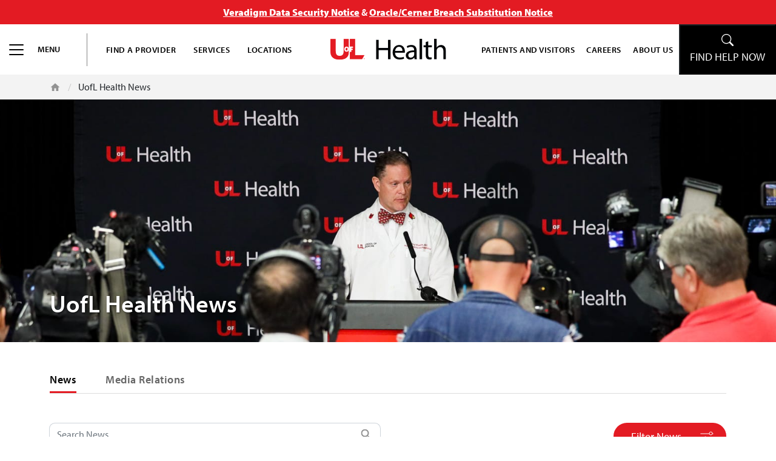

--- FILE ---
content_type: text/html; charset=UTF-8
request_url: https://uoflhealth.org/news/?fwp_filter_by_tag=medical-center-northeast
body_size: 19146
content:
<!doctype html>
<html lang="en-US" prefix="og: https://ogp.me/ns#" class="no-js">

<head>
    <meta charset="UTF-8" />
    <meta http-equiv="X-UA-Compatible" content="IE=edge,chrome=1" />
    <meta name="viewport" content="width=device-width, initial-scale=1.0" />

    <!-- import the Myriad Pro font -->
    <link rel="stylesheet" href="https://use.typekit.net/rhv8euy.css">

    
<!-- Search Engine Optimization by Rank Math PRO - https://rankmath.com/ -->
<title>UofL Health News | Louisville KY | UofL Health</title>
<meta name="description" content="Stay up-to-date with the latest news from around the UofL Health organization."/>
<meta name="robots" content="follow, index, max-snippet:-1, max-video-preview:-1, max-image-preview:large"/>
<link rel="canonical" href="https://uoflhealth.org/news/" />
<meta property="og:locale" content="en_US" />
<meta property="og:type" content="article" />
<meta property="og:title" content="UofL Health News | Louisville KY | UofL Health" />
<meta property="og:description" content="Stay up-to-date with the latest news from around the UofL Health organization." />
<meta property="og:url" content="https://uoflhealth.org/news/" />
<meta property="og:site_name" content="UofL Health | Louisville Hospital and Health Care System Serving Kentucky and Indiana" />
<meta property="article:publisher" content="https://www.facebook.com/UofLHealth/" />
<meta property="og:updated_time" content="2024-12-31T09:41:47-05:00" />
<meta property="og:image" content="https://uoflhealth.org/wp-content/uploads/2024/12/CHAN2652-4-1024x242.jpg" />
<meta property="og:image:secure_url" content="https://uoflhealth.org/wp-content/uploads/2024/12/CHAN2652-4-1024x242.jpg" />
<meta property="og:image:width" content="1024" />
<meta property="og:image:height" content="242" />
<meta property="og:image:alt" content="Doctor in a white lab coat speaks at a podium labeled UofL Health, surrounded by news reporters and cameras at a press conference." />
<meta property="og:image:type" content="image/jpeg" />
<meta property="article:published_time" content="2021-12-17T14:36:23-05:00" />
<meta property="article:modified_time" content="2024-12-31T09:41:47-05:00" />
<meta name="twitter:card" content="summary_large_image" />
<meta name="twitter:title" content="UofL Health News | Louisville KY | UofL Health" />
<meta name="twitter:description" content="Stay up-to-date with the latest news from around the UofL Health organization." />
<meta name="twitter:site" content="@UofLHealth" />
<meta name="twitter:creator" content="@UofLHealth" />
<meta name="twitter:image" content="https://uoflhealth.org/wp-content/uploads/2024/12/CHAN2652-4-1024x242.jpg" />
<meta name="twitter:label1" content="Time to read" />
<meta name="twitter:data1" content="Less than a minute" />
<script type="application/ld+json" class="rank-math-schema-pro">{"@context":"https://schema.org","@graph":[{"@type":"Place","@id":"https://uoflhealth.org/#place","address":{"@type":"PostalAddress","addressLocality":"Louisville","addressCountry":"US"}},{"@type":["MedicalBusiness","Organization"],"@id":"https://uoflhealth.org/#organization","name":"UofL Health","url":"https://uoflhealth.org","sameAs":["https://www.facebook.com/UofLHealth/","https://twitter.com/UofLHealth","http://instagram.com/uoflhealth","https://www.tiktok.com/uoflhealth","https://www.linkedin.com/company/uoflhealth","https://www.youtube.com/uoflhealth"],"address":{"@type":"PostalAddress","addressLocality":"Louisville","addressCountry":"US"},"logo":{"@type":"ImageObject","@id":"https://uoflhealth.org/#logo","url":"https://uoflhealth.org/wp-content/uploads/2022/01/cropped-ULH_Favicon-01.png","contentUrl":"https://uoflhealth.org/wp-content/uploads/2022/01/cropped-ULH_Favicon-01.png","caption":"UofL Health | Louisville Hospital and Health Care System Serving Kentucky and Indiana","inLanguage":"en-US","width":"512","height":"512"},"openingHours":["Monday,Tuesday,Wednesday,Thursday,Friday,Saturday,Sunday 09:00-17:00"],"location":{"@id":"https://uoflhealth.org/#place"},"image":{"@id":"https://uoflhealth.org/#logo"}},{"@type":"WebSite","@id":"https://uoflhealth.org/#website","url":"https://uoflhealth.org","name":"UofL Health | Louisville Hospital and Health Care System Serving Kentucky and Indiana","alternateName":"UofL Health","publisher":{"@id":"https://uoflhealth.org/#organization"},"inLanguage":"en-US"},{"@type":"ImageObject","@id":"https://uoflhealth.org/wp-content/uploads/2024/12/CHAN2652-4.jpg","url":"https://uoflhealth.org/wp-content/uploads/2024/12/CHAN2652-4.jpg","width":"2048","height":"484","caption":"Doctor in a white lab coat speaks at a podium labeled UofL Health, surrounded by news reporters and cameras at a press conference.","inLanguage":"en-US"},{"@type":"BreadcrumbList","@id":"https://uoflhealth.org/news/#breadcrumb","itemListElement":[{"@type":"ListItem","position":"1","item":{"@id":"https://uoflhealth.org","name":"Home"}},{"@type":"ListItem","position":"2","item":{"@id":"https://uoflhealth.org/news/","name":"UofL Health News"}}]},{"@type":"WebPage","@id":"https://uoflhealth.org/news/#webpage","url":"https://uoflhealth.org/news/","name":"UofL Health News | Louisville KY | UofL Health","datePublished":"2021-12-17T14:36:23-05:00","dateModified":"2024-12-31T09:41:47-05:00","isPartOf":{"@id":"https://uoflhealth.org/#website"},"primaryImageOfPage":{"@id":"https://uoflhealth.org/wp-content/uploads/2024/12/CHAN2652-4.jpg"},"inLanguage":"en-US","breadcrumb":{"@id":"https://uoflhealth.org/news/#breadcrumb"}},{"@type":"Person","@id":"https://uoflhealth.org/news/#author","name":"Andrew Aebersold","image":{"@type":"ImageObject","@id":"https://secure.gravatar.com/avatar/0cd8415673a09a73c1c890fa0eb9164015c9d5777f197163420dbcaace2b9476?s=96&amp;d=mm&amp;r=g","url":"https://secure.gravatar.com/avatar/0cd8415673a09a73c1c890fa0eb9164015c9d5777f197163420dbcaace2b9476?s=96&amp;d=mm&amp;r=g","caption":"Andrew Aebersold","inLanguage":"en-US"},"worksFor":{"@id":"https://uoflhealth.org/#organization"}},{"@type":"Article","headline":"UofL Health News | Louisville KY | UofL Health","keywords":"news","datePublished":"2021-12-17T14:36:23-05:00","dateModified":"2024-12-31T09:41:47-05:00","author":{"@id":"https://uoflhealth.org/news/#author","name":"Andrew Aebersold"},"publisher":{"@id":"https://uoflhealth.org/#organization"},"description":"Stay up-to-date with the latest news from around the UofL Health organization.","name":"UofL Health News | Louisville KY | UofL Health","@id":"https://uoflhealth.org/news/#richSnippet","isPartOf":{"@id":"https://uoflhealth.org/news/#webpage"},"image":{"@id":"https://uoflhealth.org/wp-content/uploads/2024/12/CHAN2652-4.jpg"},"inLanguage":"en-US","mainEntityOfPage":{"@id":"https://uoflhealth.org/news/#webpage"}}]}</script>
<!-- /Rank Math WordPress SEO plugin -->

<link rel="alternate" type="application/rss+xml" title="UofL Health &raquo; Feed" href="https://uoflhealth.org/feed/" />
<link rel="alternate" type="application/rss+xml" title="UofL Health &raquo; Comments Feed" href="https://uoflhealth.org/comments/feed/" />
<link rel="alternate" type="text/calendar" title="UofL Health &raquo; iCal Feed" href="https://uoflhealth.org/louisville-events/?ical=1" />
<link rel="alternate" title="oEmbed (JSON)" type="application/json+oembed" href="https://uoflhealth.org/wp-json/oembed/1.0/embed?url=https%3A%2F%2Fuoflhealth.org%2Fnews%2F" />
<link rel="alternate" title="oEmbed (XML)" type="text/xml+oembed" href="https://uoflhealth.org/wp-json/oembed/1.0/embed?url=https%3A%2F%2Fuoflhealth.org%2Fnews%2F&#038;format=xml" />
<style id='wp-img-auto-sizes-contain-inline-css' type='text/css'>
img:is([sizes=auto i],[sizes^="auto," i]){contain-intrinsic-size:3000px 1500px}
/*# sourceURL=wp-img-auto-sizes-contain-inline-css */
</style>
<link rel='stylesheet' id='style-css' href='https://uoflhealth.org/wp-content/themes/uofl-health/style.css?ver=6.9' type='text/css' media='all' />

<link rel='stylesheet' id='tribe-events-pro-mini-calendar-block-styles-css' href='https://uoflhealth.org/wp-content/plugins/events-calendar-pro/build/css/tribe-events-pro-mini-calendar-block.css?ver=7.7.11' type='text/css' media='all' />
<link rel='stylesheet' id='dashicons-css' href='https://uoflhealth.org/wp-includes/css/dashicons.min.css?ver=6.9' type='text/css' media='all' />
<link rel='stylesheet' id='tec-variables-skeleton-css' href='https://uoflhealth.org/wp-content/plugins/event-tickets/common/build/css/variables-skeleton.css?ver=6.10.1' type='text/css' media='all' />
<link rel='stylesheet' id='tec-variables-full-css' href='https://uoflhealth.org/wp-content/plugins/event-tickets/common/build/css/variables-full.css?ver=6.10.1' type='text/css' media='all' />
<link rel='stylesheet' id='tribe-common-skeleton-style-css' href='https://uoflhealth.org/wp-content/plugins/event-tickets/common/build/css/common-skeleton.css?ver=6.10.1' type='text/css' media='all' />
<link rel='stylesheet' id='tribe-common-full-style-css' href='https://uoflhealth.org/wp-content/plugins/event-tickets/common/build/css/common-full.css?ver=6.10.1' type='text/css' media='all' />
<link rel='stylesheet' id='event-tickets-tickets-css-css' href='https://uoflhealth.org/wp-content/plugins/event-tickets/build/css/tickets.css?ver=5.27.3' type='text/css' media='all' />
<link rel='stylesheet' id='event-tickets-tickets-rsvp-css-css' href='https://uoflhealth.org/wp-content/plugins/event-tickets/build/css/rsvp-v1.css?ver=5.27.3' type='text/css' media='all' />
<style id='wp-emoji-styles-inline-css' type='text/css'>

	img.wp-smiley, img.emoji {
		display: inline !important;
		border: none !important;
		box-shadow: none !important;
		height: 1em !important;
		width: 1em !important;
		margin: 0 0.07em !important;
		vertical-align: -0.1em !important;
		background: none !important;
		padding: 0 !important;
	}
/*# sourceURL=wp-emoji-styles-inline-css */
</style>
<link rel='stylesheet' id='wp-block-library-css' href='https://uoflhealth.org/wp-includes/css/dist/block-library/style.min.css?ver=6.9' type='text/css' media='all' />
<style id='global-styles-inline-css' type='text/css'>
:root{--wp--preset--aspect-ratio--square: 1;--wp--preset--aspect-ratio--4-3: 4/3;--wp--preset--aspect-ratio--3-4: 3/4;--wp--preset--aspect-ratio--3-2: 3/2;--wp--preset--aspect-ratio--2-3: 2/3;--wp--preset--aspect-ratio--16-9: 16/9;--wp--preset--aspect-ratio--9-16: 9/16;--wp--preset--color--black: #000000;--wp--preset--color--cyan-bluish-gray: #abb8c3;--wp--preset--color--white: #ffffff;--wp--preset--color--pale-pink: #f78da7;--wp--preset--color--vivid-red: #cf2e2e;--wp--preset--color--luminous-vivid-orange: #ff6900;--wp--preset--color--luminous-vivid-amber: #fcb900;--wp--preset--color--light-green-cyan: #7bdcb5;--wp--preset--color--vivid-green-cyan: #00d084;--wp--preset--color--pale-cyan-blue: #8ed1fc;--wp--preset--color--vivid-cyan-blue: #0693e3;--wp--preset--color--vivid-purple: #9b51e0;--wp--preset--gradient--vivid-cyan-blue-to-vivid-purple: linear-gradient(135deg,rgb(6,147,227) 0%,rgb(155,81,224) 100%);--wp--preset--gradient--light-green-cyan-to-vivid-green-cyan: linear-gradient(135deg,rgb(122,220,180) 0%,rgb(0,208,130) 100%);--wp--preset--gradient--luminous-vivid-amber-to-luminous-vivid-orange: linear-gradient(135deg,rgb(252,185,0) 0%,rgb(255,105,0) 100%);--wp--preset--gradient--luminous-vivid-orange-to-vivid-red: linear-gradient(135deg,rgb(255,105,0) 0%,rgb(207,46,46) 100%);--wp--preset--gradient--very-light-gray-to-cyan-bluish-gray: linear-gradient(135deg,rgb(238,238,238) 0%,rgb(169,184,195) 100%);--wp--preset--gradient--cool-to-warm-spectrum: linear-gradient(135deg,rgb(74,234,220) 0%,rgb(151,120,209) 20%,rgb(207,42,186) 40%,rgb(238,44,130) 60%,rgb(251,105,98) 80%,rgb(254,248,76) 100%);--wp--preset--gradient--blush-light-purple: linear-gradient(135deg,rgb(255,206,236) 0%,rgb(152,150,240) 100%);--wp--preset--gradient--blush-bordeaux: linear-gradient(135deg,rgb(254,205,165) 0%,rgb(254,45,45) 50%,rgb(107,0,62) 100%);--wp--preset--gradient--luminous-dusk: linear-gradient(135deg,rgb(255,203,112) 0%,rgb(199,81,192) 50%,rgb(65,88,208) 100%);--wp--preset--gradient--pale-ocean: linear-gradient(135deg,rgb(255,245,203) 0%,rgb(182,227,212) 50%,rgb(51,167,181) 100%);--wp--preset--gradient--electric-grass: linear-gradient(135deg,rgb(202,248,128) 0%,rgb(113,206,126) 100%);--wp--preset--gradient--midnight: linear-gradient(135deg,rgb(2,3,129) 0%,rgb(40,116,252) 100%);--wp--preset--font-size--small: 13px;--wp--preset--font-size--medium: 20px;--wp--preset--font-size--large: 36px;--wp--preset--font-size--x-large: 42px;--wp--preset--spacing--20: 0.44rem;--wp--preset--spacing--30: 0.67rem;--wp--preset--spacing--40: 1rem;--wp--preset--spacing--50: 1.5rem;--wp--preset--spacing--60: 2.25rem;--wp--preset--spacing--70: 3.38rem;--wp--preset--spacing--80: 5.06rem;--wp--preset--shadow--natural: 6px 6px 9px rgba(0, 0, 0, 0.2);--wp--preset--shadow--deep: 12px 12px 50px rgba(0, 0, 0, 0.4);--wp--preset--shadow--sharp: 6px 6px 0px rgba(0, 0, 0, 0.2);--wp--preset--shadow--outlined: 6px 6px 0px -3px rgb(255, 255, 255), 6px 6px rgb(0, 0, 0);--wp--preset--shadow--crisp: 6px 6px 0px rgb(0, 0, 0);}:where(.is-layout-flex){gap: 0.5em;}:where(.is-layout-grid){gap: 0.5em;}body .is-layout-flex{display: flex;}.is-layout-flex{flex-wrap: wrap;align-items: center;}.is-layout-flex > :is(*, div){margin: 0;}body .is-layout-grid{display: grid;}.is-layout-grid > :is(*, div){margin: 0;}:where(.wp-block-columns.is-layout-flex){gap: 2em;}:where(.wp-block-columns.is-layout-grid){gap: 2em;}:where(.wp-block-post-template.is-layout-flex){gap: 1.25em;}:where(.wp-block-post-template.is-layout-grid){gap: 1.25em;}.has-black-color{color: var(--wp--preset--color--black) !important;}.has-cyan-bluish-gray-color{color: var(--wp--preset--color--cyan-bluish-gray) !important;}.has-white-color{color: var(--wp--preset--color--white) !important;}.has-pale-pink-color{color: var(--wp--preset--color--pale-pink) !important;}.has-vivid-red-color{color: var(--wp--preset--color--vivid-red) !important;}.has-luminous-vivid-orange-color{color: var(--wp--preset--color--luminous-vivid-orange) !important;}.has-luminous-vivid-amber-color{color: var(--wp--preset--color--luminous-vivid-amber) !important;}.has-light-green-cyan-color{color: var(--wp--preset--color--light-green-cyan) !important;}.has-vivid-green-cyan-color{color: var(--wp--preset--color--vivid-green-cyan) !important;}.has-pale-cyan-blue-color{color: var(--wp--preset--color--pale-cyan-blue) !important;}.has-vivid-cyan-blue-color{color: var(--wp--preset--color--vivid-cyan-blue) !important;}.has-vivid-purple-color{color: var(--wp--preset--color--vivid-purple) !important;}.has-black-background-color{background-color: var(--wp--preset--color--black) !important;}.has-cyan-bluish-gray-background-color{background-color: var(--wp--preset--color--cyan-bluish-gray) !important;}.has-white-background-color{background-color: var(--wp--preset--color--white) !important;}.has-pale-pink-background-color{background-color: var(--wp--preset--color--pale-pink) !important;}.has-vivid-red-background-color{background-color: var(--wp--preset--color--vivid-red) !important;}.has-luminous-vivid-orange-background-color{background-color: var(--wp--preset--color--luminous-vivid-orange) !important;}.has-luminous-vivid-amber-background-color{background-color: var(--wp--preset--color--luminous-vivid-amber) !important;}.has-light-green-cyan-background-color{background-color: var(--wp--preset--color--light-green-cyan) !important;}.has-vivid-green-cyan-background-color{background-color: var(--wp--preset--color--vivid-green-cyan) !important;}.has-pale-cyan-blue-background-color{background-color: var(--wp--preset--color--pale-cyan-blue) !important;}.has-vivid-cyan-blue-background-color{background-color: var(--wp--preset--color--vivid-cyan-blue) !important;}.has-vivid-purple-background-color{background-color: var(--wp--preset--color--vivid-purple) !important;}.has-black-border-color{border-color: var(--wp--preset--color--black) !important;}.has-cyan-bluish-gray-border-color{border-color: var(--wp--preset--color--cyan-bluish-gray) !important;}.has-white-border-color{border-color: var(--wp--preset--color--white) !important;}.has-pale-pink-border-color{border-color: var(--wp--preset--color--pale-pink) !important;}.has-vivid-red-border-color{border-color: var(--wp--preset--color--vivid-red) !important;}.has-luminous-vivid-orange-border-color{border-color: var(--wp--preset--color--luminous-vivid-orange) !important;}.has-luminous-vivid-amber-border-color{border-color: var(--wp--preset--color--luminous-vivid-amber) !important;}.has-light-green-cyan-border-color{border-color: var(--wp--preset--color--light-green-cyan) !important;}.has-vivid-green-cyan-border-color{border-color: var(--wp--preset--color--vivid-green-cyan) !important;}.has-pale-cyan-blue-border-color{border-color: var(--wp--preset--color--pale-cyan-blue) !important;}.has-vivid-cyan-blue-border-color{border-color: var(--wp--preset--color--vivid-cyan-blue) !important;}.has-vivid-purple-border-color{border-color: var(--wp--preset--color--vivid-purple) !important;}.has-vivid-cyan-blue-to-vivid-purple-gradient-background{background: var(--wp--preset--gradient--vivid-cyan-blue-to-vivid-purple) !important;}.has-light-green-cyan-to-vivid-green-cyan-gradient-background{background: var(--wp--preset--gradient--light-green-cyan-to-vivid-green-cyan) !important;}.has-luminous-vivid-amber-to-luminous-vivid-orange-gradient-background{background: var(--wp--preset--gradient--luminous-vivid-amber-to-luminous-vivid-orange) !important;}.has-luminous-vivid-orange-to-vivid-red-gradient-background{background: var(--wp--preset--gradient--luminous-vivid-orange-to-vivid-red) !important;}.has-very-light-gray-to-cyan-bluish-gray-gradient-background{background: var(--wp--preset--gradient--very-light-gray-to-cyan-bluish-gray) !important;}.has-cool-to-warm-spectrum-gradient-background{background: var(--wp--preset--gradient--cool-to-warm-spectrum) !important;}.has-blush-light-purple-gradient-background{background: var(--wp--preset--gradient--blush-light-purple) !important;}.has-blush-bordeaux-gradient-background{background: var(--wp--preset--gradient--blush-bordeaux) !important;}.has-luminous-dusk-gradient-background{background: var(--wp--preset--gradient--luminous-dusk) !important;}.has-pale-ocean-gradient-background{background: var(--wp--preset--gradient--pale-ocean) !important;}.has-electric-grass-gradient-background{background: var(--wp--preset--gradient--electric-grass) !important;}.has-midnight-gradient-background{background: var(--wp--preset--gradient--midnight) !important;}.has-small-font-size{font-size: var(--wp--preset--font-size--small) !important;}.has-medium-font-size{font-size: var(--wp--preset--font-size--medium) !important;}.has-large-font-size{font-size: var(--wp--preset--font-size--large) !important;}.has-x-large-font-size{font-size: var(--wp--preset--font-size--x-large) !important;}
/*# sourceURL=global-styles-inline-css */
</style>

<style id='classic-theme-styles-inline-css' type='text/css'>
/*! This file is auto-generated */
.wp-block-button__link{color:#fff;background-color:#32373c;border-radius:9999px;box-shadow:none;text-decoration:none;padding:calc(.667em + 2px) calc(1.333em + 2px);font-size:1.125em}.wp-block-file__button{background:#32373c;color:#fff;text-decoration:none}
/*# sourceURL=/wp-includes/css/classic-themes.min.css */
</style>
<link rel='stylesheet' id='everest-forms-general-css' href='https://uoflhealth.org/wp-content/plugins/everest-forms/assets/css/everest-forms.css?ver=3.4.1' type='text/css' media='all' />
<link rel='stylesheet' id='jquery-intl-tel-input-css' href='https://uoflhealth.org/wp-content/plugins/everest-forms/assets/css/intlTelInput.css?ver=3.4.1' type='text/css' media='all' />
<link rel='stylesheet' id='wpa-style-css' href='https://uoflhealth.org/wp-content/plugins/wp-accessibility/css/wpa-style.css?ver=2.2.6' type='text/css' media='all' />
<style id='wpa-style-inline-css' type='text/css'>
:root { --admin-bar-top : 7px; }
/*# sourceURL=wpa-style-inline-css */
</style>
<link rel='stylesheet' id='theme-css' href='https://uoflhealth.org/wp-content/themes/uofl-health/dist/scss/front-end.css?ver=2.0.3' type='text/css' media='all' />
<link rel='stylesheet' id='jquery-stack-menu-css' href='https://uoflhealth.org/wp-content/themes/uofl-health/dist/static/jquery-stack-menu.min.css?ver=2.0.3' type='text/css' media='all' />
<link rel='stylesheet' id='font-awesome-css' href='https://uoflhealth.org/wp-content/themes/uofl-health/dist/static/font-awesome-all.min.css?ver=6.9' type='text/css' media='all' />
<link rel='stylesheet' id='front-end-style-css' href='https://uoflhealth.org/wp-content/themes/uofl-health/dist/scss/front-end.css?ver=1763146398' type='text/css' media='all' />
<link rel='stylesheet' id='event-tickets-rsvp-css' href='https://uoflhealth.org/wp-content/plugins/event-tickets/build/css/rsvp.css?ver=5.27.3' type='text/css' media='all' />
<script type="text/javascript" src="https://uoflhealth.org/wp-includes/js/jquery/jquery.min.js?ver=3.7.1" id="jquery-core-js"></script>
<script type="text/javascript" src="https://uoflhealth.org/wp-includes/js/jquery/jquery-migrate.min.js?ver=3.4.1" id="jquery-migrate-js"></script>
<link rel="https://api.w.org/" href="https://uoflhealth.org/wp-json/" /><link rel="alternate" title="JSON" type="application/json" href="https://uoflhealth.org/wp-json/wp/v2/pages/9790" /><link rel="EditURI" type="application/rsd+xml" title="RSD" href="https://uoflhealth.org/xmlrpc.php?rsd" />
<link rel='shortlink' href='https://uoflhealth.org/?p=9790' />
<noscript><style>.vce-row-container .vcv-lozad {display: none}</style></noscript><meta name="et-api-version" content="v1"><meta name="et-api-origin" content="https://uoflhealth.org"><link rel="https://theeventscalendar.com/" href="https://uoflhealth.org/wp-json/tribe/tickets/v1/" /><meta name="tec-api-version" content="v1"><meta name="tec-api-origin" content="https://uoflhealth.org"><link rel="alternate" href="https://uoflhealth.org/wp-json/tribe/events/v1/" /><!-- Google Tag Manager -->
		<script>(function(w,d,s,l,i){w[l]=w[l]||[];w[l].push({'gtm.start':
		new Date().getTime(),event:'gtm.js'});var f=d.getElementsByTagName(s)[0],
		j=d.createElement(s),dl=l!='dataLayer'?'&l='+l:'';j.async=true;j.src=
		'https://www.googletagmanager.com/gtm.js?id='+i+dl;f.parentNode.insertBefore(j,f);
		})(window,document,'script','dataLayer','GTM-PSCKW3H');</script>
		<!-- End Google Tag Manager --><meta name="google-site-verification" content="pdrm9LWJ_fLg46VEKTSpUqCvXbx2BkE37JTUHVAY5HY" /><style>
    .evf-honeypot-wrapper, .evf-honeypot-wrapper input {
        position: absolute !important;
        left: -9999px !important;
        top: -9999px !important;
        width: 1px !important;
        height: 1px !important;
        opacity: 0 !important;
        visibility: hidden !important;
        pointer-events: none !important;
        z-index: -1000 !important;
    }
    </style>
<link rel="icon" href="https://uoflhealth.org/wp-content/uploads/2022/01/cropped-ULH_Favicon-01-32x32.png" sizes="32x32" />
<link rel="icon" href="https://uoflhealth.org/wp-content/uploads/2022/01/cropped-ULH_Favicon-01-192x192.png" sizes="192x192" />
<link rel="apple-touch-icon" href="https://uoflhealth.org/wp-content/uploads/2022/01/cropped-ULH_Favicon-01-180x180.png" />
<meta name="msapplication-TileImage" content="https://uoflhealth.org/wp-content/uploads/2022/01/cropped-ULH_Favicon-01-270x270.png" />
<script>function setREVStartSize(e){
			//window.requestAnimationFrame(function() {
				window.RSIW = window.RSIW===undefined ? window.innerWidth : window.RSIW;
				window.RSIH = window.RSIH===undefined ? window.innerHeight : window.RSIH;
				try {
					var pw = document.getElementById(e.c).parentNode.offsetWidth,
						newh;
					pw = pw===0 || isNaN(pw) || (e.l=="fullwidth" || e.layout=="fullwidth") ? window.RSIW : pw;
					e.tabw = e.tabw===undefined ? 0 : parseInt(e.tabw);
					e.thumbw = e.thumbw===undefined ? 0 : parseInt(e.thumbw);
					e.tabh = e.tabh===undefined ? 0 : parseInt(e.tabh);
					e.thumbh = e.thumbh===undefined ? 0 : parseInt(e.thumbh);
					e.tabhide = e.tabhide===undefined ? 0 : parseInt(e.tabhide);
					e.thumbhide = e.thumbhide===undefined ? 0 : parseInt(e.thumbhide);
					e.mh = e.mh===undefined || e.mh=="" || e.mh==="auto" ? 0 : parseInt(e.mh,0);
					if(e.layout==="fullscreen" || e.l==="fullscreen")
						newh = Math.max(e.mh,window.RSIH);
					else{
						e.gw = Array.isArray(e.gw) ? e.gw : [e.gw];
						for (var i in e.rl) if (e.gw[i]===undefined || e.gw[i]===0) e.gw[i] = e.gw[i-1];
						e.gh = e.el===undefined || e.el==="" || (Array.isArray(e.el) && e.el.length==0)? e.gh : e.el;
						e.gh = Array.isArray(e.gh) ? e.gh : [e.gh];
						for (var i in e.rl) if (e.gh[i]===undefined || e.gh[i]===0) e.gh[i] = e.gh[i-1];
											
						var nl = new Array(e.rl.length),
							ix = 0,
							sl;
						e.tabw = e.tabhide>=pw ? 0 : e.tabw;
						e.thumbw = e.thumbhide>=pw ? 0 : e.thumbw;
						e.tabh = e.tabhide>=pw ? 0 : e.tabh;
						e.thumbh = e.thumbhide>=pw ? 0 : e.thumbh;
						for (var i in e.rl) nl[i] = e.rl[i]<window.RSIW ? 0 : e.rl[i];
						sl = nl[0];
						for (var i in nl) if (sl>nl[i] && nl[i]>0) { sl = nl[i]; ix=i;}
						var m = pw>(e.gw[ix]+e.tabw+e.thumbw) ? 1 : (pw-(e.tabw+e.thumbw)) / (e.gw[ix]);
						newh =  (e.gh[ix] * m) + (e.tabh + e.thumbh);
					}
					var el = document.getElementById(e.c);
					if (el!==null && el) el.style.height = newh+"px";
					el = document.getElementById(e.c+"_wrapper");
					if (el!==null && el) {
						el.style.height = newh+"px";
						el.style.display = "block";
					}
				} catch(e){
					console.log("Failure at Presize of Slider:" + e)
				}
			//});
		  };</script>
		<style type="text/css" id="wp-custom-css">
			.wrapper {
	overflow: hidden;
}

/*@media (min-width: 768px) and (max-width: 992px) {
  .home--hero-slider .tp-rs-img {
    width: 100% !important;
    object-fit: contain !important;
		height: auto !important;
    max-width: 100% !important;
    max-height: 80% !important;
  }
}*/

.page-id-17407 .featured-image-banner h1 {
	display: none;
}

.page-id-17407 .featured-image-banner {
	background-position: 25% center;
}



















.postid-2750 section.container-fluid.mb-6.featured-image-banner.d-flex h1{
    display: none;
}


.postid-2750 section.container-fluid.mb-6.featured-image-banner.d-flex {
    height: clamp(368px, 90vw, 30vw) !important;
    min-height: unset !important;
}

@media (min-width: 1680px) {
	.postid-2750 section.container-fluid.mb-6.featured-image-banner.d-flex {
    height: clamp(150px, 35vw, 20vw) !important;
}
}

@media (max-width: 1200px) {
	.postid-2750 section.container-fluid.mb-6.featured-image-banner.d-flex {
    height: clamp(200px, 90vw, 30vw) !important;
}
}

@media (max-width: 768px) {
	.postid-2750 section.container-fluid.mb-6.featured-image-banner.d-flex {
    height: clamp(120px, 90vw, 20vw) !important;
}
}




.postid-17059 section.container-fluid.mb-6.featured-image-banner.d-flex {
    height: clamp(368px, 90vw, 30vw) !important;
    min-height: unset !important;
	background-position: 60% center;
}

@media (min-width: 1680px) {
.postid-17059 section.container-fluid.mb-6.featured-image-banner.d-flex {
    height: clamp(350px, 35vw, 90vw) !important;
}
}

@media (max-width: 1200px) {
	.postid-17059 section.container-fluid.mb-6.featured-image-banner.d-flex {
    height: clamp(220px, 90vw, 30vw) !important;
}
}

@media (max-width: 768px) {
	.postid-17059 section.container-fluid.mb-6.featured-image-banner.d-flex {
    height: clamp(170px, 90vw, 30vw) !important;
}
}



/*Podcast Page*/
section.container-fluid.mb-6.featured-image-banner.d-flex.featured-image-banner-podcast{
    height: clamp(168px, 90vw, 20vw) !important;
    min-height: unset !important;
	background-position: 60% center;
}

section.container-fluid.mb-6.featured-image-banner.d-flex.featured-image-banner-podcast h1 {
	display: none;
}

@media (max-width: 768px) {
	section.container-fluid.mb-6.featured-image-banner.d-flex.featured-image-banner-podcast {
    height: clamp(500px, 90vw, 30vw) !important;
}
}

@media (max-width: 600px) {
	section.container-fluid.mb-6.featured-image-banner.d-flex.featured-image-banner-podcast {
    height: clamp(450px, 90vw, 20vw) !important;
}
}

@media (max-width: 520px) {
	section.container-fluid.mb-6.featured-image-banner.d-flex.featured-image-banner-podcast {
    height: clamp(390px, 90vw, 20vw) !important;
}
}










/* Featured Results Section */
@media (min-width: 768px){
	.featured-results-grid {
  grid-template-columns: repeat(2, 1fr);
}
}

.featured-results {
  margin-top: 20px;
  padding-top: 0;
	width: 100%;

}

.featured-results-title {
  margin-bottom: 0.75rem; 
  font-weight: 700;
font-size: 1.667rem;
	margin-bottom: 20px;
	letter-spacing: 1px;
}

.featured-results-grid {
  display: grid;
  gap: 1.5rem;
}

.featured-result-card {
  margin: 0;
}

.news-post-card {
  display: block;
  text-decoration: none;
  color: #000;
}

.news-post-card .img-background {
  height: 200px;
  border-radius: 12px;
  margin-bottom: 0.5rem; 
}

.news-post-title {
  font-weight: 600;
  font-size: 1.1rem;
  margin: 0 0 0.25rem;
}

[itemprop="description"] {
  font-size: 0.95rem;
  line-height: 1.5;
  margin: 0;
}

.search-highlight {
  color: #c8102e; 
  font-weight: 700;
}















.service-line-lp-slider-img{
	width: 100vw !important;
	left: 0 !important;
}




.wpa-screen-reader-text {
	display: none !important;
}


@media (max-width: 870px){
	.sports-medicine-banner {
	height: 220px !important;
}
}
@media (max-width: 754px){
	.sports-medicine-banner {
	height: 400px !important;
}
}









@media (min-width: 2160px) {
	.service-line-slider-container rs-fullwidth-wrap {
    height: 750px !important;
	margin-bottom: 50px !important;
}
	
	.service-line-slider rs-module-wrap, .service-line-slider rs-fullwidth-wrap, .service-line-slider rs-slides, .service-line-slider rs-slide, .service-line-slider rs-sbg-px {
	height: 750px !important;
}
	ine-img-layer, .service-line-slider .service-line-img-layer img, .service-line-slider .service-line-img-wrapper {
	height: 625px !important;
	object-fit: cover;
}
	#service-line-slider-header-wrapper {
		top: 430px !important;
	}
	
	.service-line-slider .service-line-btn-group-2-wrapper, .service-line-slider .service-line-btn-group-1-wrapper{
	top: 580px !important;
}
}


#service-line-slider-header-wrapper {
	width: 90% !important;
	}

.service-line-slider-container{
		margin-top: 0px !important;
}

.service-line-slider .service-line-img-layer img {
	object-fit: cover !important;
}



.service-line-slider-container rs-fullwidth-wrap {
    height: 500px !important;
	margin-bottom: 50px !important;

}
	
	.service-line-slider rs-module-wrap, .service-line-slider rs-fullwidth-wrap, .service-line-slider rs-slides, .service-line-slider rs-slide, .service-line-slider rs-sbg-px {
	height: 500px !important;
}


.service-line-slider .service-line-img-layer, .service-line-slider .service-line-img-layer img, .service-line-slider .service-line-img-wrapper {
	height: 400px !important;
	object-fit: cover;
}

.service-line-slider .service-line-btn-group-2-wrapper, .service-line-slider .service-line-btn-group-1-wrapper{
	top: 390px !important;
}

#service-line-slider-header-wrapper {
		top: 210px !important;
	left: 20px !important;
	padding-right: 20px;
	}
	
	
	.service-line-btn-group-2, .service-line-btn-group-1 {
		left: -40px !important;
	}	
	
	.slide-long-text #service-line-slider-header-wrapper {
		top: 180px !important;
	}



@media (max-width: 1200px){
	
	.service-line-slider-container rs-fullwidth-wrap {
    height: 450px !important;
	margin-bottom: 50px !important;

}
	
	.service-line-slider rs-module-wrap, .service-line-slider rs-fullwidth-wrap, .service-line-slider rs-slides, .service-line-slider rs-slide, .service-line-slider rs-sbg-px {
	height: 450px !important;
}


.service-line-slider .service-line-img-layer, .service-line-slider .service-line-img-layer img, .service-line-slider .service-line-img-wrapper {
	height: 350px !important;
	object-fit: cover;
}

.service-line-slider .service-line-btn-group-2-wrapper, .service-line-slider .service-line-btn-group-1-wrapper{
	top: 345px !important;
}

#service-line-slider-header-wrapper {
		top: 210px !important;
	left: 20px !important;
	padding-right: 20px;
	}
	
	
	.service-line-btn-group-2, .service-line-btn-group-1 {
		left: -40px !important;
	}	
	
	.slide-long-text #service-line-slider-header-wrapper {
		top: 150px !important;
	}

}






@media (max-width: 1060px){
.service-line-slider .service-line-btn-group-2-wrapper, .service-line-slider .service-line-btn-group-1-wrapper{
	top: 315px !important;
}
	
	.service-line-btn-group-2, .service-line-btn-group-1 {
		left: -40px !important;
	}	
	
	.slide-long-text #service-line-slider-header-wrapper {
		top: 180px !important;
	}

}






@media (max-width: 766px){
	
	.service-line-slider-container rs-fullwidth-wrap {
    height: 650px !important;
	margin-bottom: 0px !important;
}
	
	.service-line-slider rs-module-wrap, .service-line-slider rs-slides, .service-line-slider rs-slide, .service-line-slider rs-sbg-px {
	height: 650px !important;
}

	.hide-separator {
		display: none !important;
	}

.service-line-slider .service-line-img-layer, .service-line-slider .service-line-img-layer img, .service-line-slider .service-line-img-wrapper  {
	height: 500px !important;
}

.service-line-slider .service-line-btn-group-2-wrapper{
	top: 505px !important;
}

.service-line-slider .service-line-btn-group-1-wrapper {
	top: 570px !important;
}
	
	.slide-long-text #service-line-slider-header-wrapper {
		top: 300px !important;
	}
	
#service-line-slider-header-wrapper {
		top: 380px !important;
	}
	.service-line-btn-group-2, .service-line-btn-group-1 {
		left: 0px !important;
	}	
	.service-line-slider-container .service-line-btn-text-layer {
		font-size: 15px !important;
	}	
	
	.service-slider-icon-layer {
		left: -40px !important;
	}

}

@media (max-width: 600px){
	.slide-long-text #service-line-slider-header-wrapper {
		top: 250px !important;
	}
}


@media (max-width: 550px){
	.slide-long-text #service-line-slider-header-wrapper {
		top: 250px !important;
	}
	
#service-line-slider-header-wrapper {
		top: 300px !important;
	left: 20px !important;
	width: 98% !important;
	}
	
	.service-line-slider-container .service-line-btn-text-layer {
		font-size: 15px !important;
	}	
	
	.service-slider-icon-layer {
		left: 0px !important;
	}
	
	.service-line-btn-text-layer {
    white-space: normal !important;
    width: 100px !important;  
    line-height: 1.2em !important; 
		left: 10px !important;
}

}

@media (max-width: 460px){
	.slide-long-text #service-line-slider-header-wrapper {
		top: 130px !important;
	}
}



/*Ortho and Sports Med Service Line*/
@media (max-width: 820px){
	    .ortho-sl-slider-container.slide-long-text #service-line-slider-header-wrapper {
        top: 230px !important;
    }
}


@media (max-width: 776px){
	.ortho-sl-slider-container .service-line-slider .service-line-img-layer, .ortho-sl-slider-container .service-line-slider .service-line-img-layer img, .ortho-sl-slider-container .service-line-slider .service-line-img-wrapper {
	height: 250px !important;
}
	
	.ortho-sl-slider-container .service-line-slider rs-module-wrap, .ortho-sl-slider-container .service-line-slider rs-slides, .ortho-sl-slider-container .service-line-slider rs-slide, .service-line-slider rs-sbg-px {
        height: 430px !important;
    }
.ortho-sl-slider-container .service-line-slider .service-line-btn-group-2-wrapper {
        top: 255px !important;
    }
	.ortho-sl-slider-container .service-line-slider .service-line-btn-group-1-wrapper {
        top: 340px !important;
    }
	    .ortho-sl-slider-container.slide-long-text #service-line-slider-header-wrapper {
        top: 150px !important;
    }
}
		</style>
		
<link rel='stylesheet' id='rs-plugin-settings-css' href='//uoflhealth.org/wp-content/plugins/revslider/sr6/assets/css/rs6.css?ver=6.7.40' type='text/css' media='all' />
<style id='rs-plugin-settings-inline-css' type='text/css'>
#rs-demo-id {}
/*# sourceURL=rs-plugin-settings-inline-css */
</style>
</head>

<body class="wp-singular page-template page-template-templates page-template-news page-template-templatesnews-php page page-id-9790 page-parent wp-theme-uofl-health everest-forms-no-js vcwb tribe-no-js tec-no-tickets-on-recurring tec-no-rsvp-on-recurring tribe-theme-uofl-health">
    <!-- Google Tag Manager (noscript) -->
		<noscript><iframe src="https://www.googletagmanager.com/ns.html?id=GTM-PSCKW3H"
		height="0" width="0" style="display:none;visibility:hidden"></iframe></noscript>
		<!-- End Google Tag Manager (noscript) -->
    <div class="wrapper">
        <header class="navbar navbar-light fixed-top p-0 align-items-start" role="banner" data-observe>
            
<div class="notification-bar container-fluid justify-content-center text-center">
	<p><a href="https://uoflhealth.org/wp-content/uploads/2025/11/2025.09.23-Veradigm-HIPAA-Media-Notice.pdf" target="_blank" rel="noopener"><strong>Veradigm Data Security Notice</strong></a> &amp; <strong><a href="https://uoflhealth.org/wp-content/uploads/2026/01/UofL-Health-Oracle-Substitute-Notice-Letter.pdf" target="_blank" rel="noopener">Oracle/Cerner Breach Substitution Notice</a></strong></p>
</div>
            <div class="container-fluid p-0 header-inner">
                <div class="d-flex justify-content-between d-sm-grid grid-wrapper my-0 mx-auto w-100">
                    <div class="d-flex align-items-center menu-toggle-wrap">
                        <div class="hamburger-wrap py-sm-2 pe-sm-5">
                            <button type="button" class="navbar-toggler" data-bs-toggle="offcanvas" data-bs-target="#mobile-menu" aria-controls="mobile-menu">
                                <span class="navbar-toggler-icon" data-bs-toggle="offcanvas" data-bs-target="#mobile-menu"></span>
                                <span class="menu-label d-none d-sm-inline text-uppercase">Menu</span>
                            </button>
                        </div>
                    </div>

                    <div class="main-nav">
                        <ul id="menu-main-menu-left" class="nav col-12 col-md-auto mb-2 mb-md-0 align-items-center justify-content-around"><li id="menu-item-16" class="menu-item menu-item-type-post_type menu-item-object-page menu-item-16"><a href="https://uoflhealth.org/providers/">Find A Provider</a></li>
<li id="menu-item-21" class="menu-item menu-item-type-post_type menu-item-object-page menu-item-21"><a href="https://uoflhealth.org/services/">Services</a></li>
<li id="menu-item-58393" class="menu-item menu-item-type-post_type menu-item-object-page menu-item-has-children menu-item-58393"><a href="https://uoflhealth.org/locations/">Locations</a>
<ul class="sub-menu">
	<li id="menu-item-58394" class="menu-item menu-item-type-custom menu-item-object-custom menu-item-58394"><a href="https://uoflhealth.org/locations/?fwp_location_types=hospitals">Hospitals</a></li>
	<li id="menu-item-58395" class="menu-item menu-item-type-custom menu-item-object-custom menu-item-58395"><a href="https://uoflhealth.org/locations/?fwp_location_types=specialty-care">Specialty Care</a></li>
	<li id="menu-item-58396" class="menu-item menu-item-type-custom menu-item-object-custom menu-item-58396"><a href="https://uoflhealth.org/locations/?fwp_location_types=medical-centers">Medical Centers</a></li>
	<li id="menu-item-58397" class="menu-item menu-item-type-custom menu-item-object-custom menu-item-58397"><a href="https://uoflhealth.org/locations/?fwp_location_types=emergency-rooms">Emergency Rooms</a></li>
	<li id="menu-item-58398" class="menu-item menu-item-type-custom menu-item-object-custom menu-item-58398"><a href="https://uoflhealth.org/locations/?fwp_location_types=urgent-care">Urgent Care</a></li>
	<li id="menu-item-58399" class="menu-item menu-item-type-custom menu-item-object-custom menu-item-58399"><a href="https://uoflhealth.org/locations/?fwp_location_types=primary-care">Primary Care</a></li>
	<li id="menu-item-70545" class="menu-item menu-item-type-custom menu-item-object-custom menu-item-70545"><a href="https://uoflhealth.org/services/transplant/">Transplant</a></li>
	<li id="menu-item-58401" class="menu-item menu-item-type-custom menu-item-object-custom menu-item-58401"><a href="https://uoflhealth.org/locations/?fwp_location_types=partner">Partners</a></li>
	<li id="menu-item-58402" class="menu-item menu-item-type-custom menu-item-object-custom menu-item-58402"><a href="https://uoflhealth.org/locations/?fwp_locations_by_service=17204">Outpatient Rehab</a></li>
</ul>
</li>
</ul>
                        <div class="logo mx-auto">
                            <a href="https://uoflhealth.org" class="d-block">
                                <img src="/wp-content/uploads/2021/10/logo.png" alt="Logo" class="logo--img w-100 py-3 py-sm-4" />
                            </a>
                        </div>

                        <ul id="menu-main-menu-right" class="nav col-12 col-md-auto mb-2 mb-md-0 align-items-center justify-content-around"><li id="menu-item-23" class="menu-item menu-item-type-post_type menu-item-object-page current-menu-ancestor current-menu-parent current_page_parent current_page_ancestor menu-item-has-children menu-item-23"><a href="https://uoflhealth.org/patients-visitors/">Patients and Visitors</a>
<ul class="sub-menu">
	<li id="menu-item-26834" class="menu-item menu-item-type-post_type menu-item-object-page menu-item-26834"><a href="https://uoflhealth.org/patients-visitors/patient-portal/">Patient Portals</a></li>
	<li id="menu-item-26835" class="menu-item menu-item-type-post_type menu-item-object-page menu-item-26835"><a href="https://uoflhealth.org/health-library/">Health Library</a></li>
	<li id="menu-item-26862" class="menu-item menu-item-type-post_type menu-item-object-page current-menu-item page_item page-item-9790 current_page_item menu-item-26862"><a href="https://uoflhealth.org/news/" aria-current="page">News</a></li>
	<li id="menu-item-28018" class="menu-item menu-item-type-custom menu-item-object-custom menu-item-28018"><a href="https://uoflhealth.org/louisville-events/">Community Events</a></li>
	<li id="menu-item-35221" class="menu-item menu-item-type-custom menu-item-object-custom menu-item-35221"><a href="https://uoflhealth.org/patients-visitors/pay-my-bill/">Pay My Bill</a></li>
	<li id="menu-item-58404" class="menu-item menu-item-type-custom menu-item-object-custom menu-item-58404"><a href="https://uoflhealth.org/patients-visitors/medical-records-requests/">Medical Records</a></li>
	<li id="menu-item-35223" class="menu-item menu-item-type-custom menu-item-object-custom menu-item-35223"><a href="https://uoflhealth.org/price-transparency/">Price Transparency</a></li>
</ul>
</li>
<li id="menu-item-58392" class="menu-item menu-item-type-custom menu-item-object-custom menu-item-58392"><a href="https://uoflhealth.org/health-care-careers/">Careers</a></li>
<li id="menu-item-58403" class="menu-item menu-item-type-post_type menu-item-object-page menu-item-has-children menu-item-58403"><a href="https://uoflhealth.org/about/">About Us</a>
<ul class="sub-menu">
	<li id="menu-item-69467" class="menu-item menu-item-type-post_type menu-item-object-pss menu-item-69467"><a href="https://uoflhealth.org/services/research/">Research</a></li>
</ul>
</li>
</ul>                    </div>

                    <div class="find-help">
                        <button type="button" class="btn-dark px-3 w-100 h-100" data-bs-toggle="offcanvas" data-bs-target="#find-help-now-menu" aria-controls="find-help-now-menu">
                            <svg xmlns="http://www.w3.org/2000/svg" width="20" height="20" fill="white" class="bi bi-search d-block my-0 mx-auto" viewBox="0 0 16 16" data-bs-toggle="offcanvas" data-bs-target="#find-help-now-menu" aria-controls="find-help-now-menu">
                                <path d="M11.742 10.344a6.5 6.5 0 1 0-1.397 1.398h-.001c.03.04.062.078.098.115l3.85 3.85a1 1 0 0 0 1.415-1.414l-3.85-3.85a1.007 1.007 0 0 0-.115-.1zM12 6.5a5.5 5.5 0 1 1-11 0 5.5 5.5 0 0 1 11 0z" />
                            </svg>
                            <span class="d-none d-sm-block mt-1 text-uppercase" data-bs-toggle="offcanvas" data-bs-target="#find-help-now-menu" aria-controls="find-help-now-menu">Find Help Now</span>
                        </button>
                    </div>
                </div>
            </div>
            <div class="container-fluid p-0 offcanvas-wrapper">
                <div class="offcanvas offcanvas-start mobile-menu w-100 position-absolute" tabindex="-1" id="mobile-menu" data-bs-scroll="true" data-bs-backdrop="false">
                    <div class="patient-portal p-5">
                        <a href="https://uoflhealth.org/patients-visitors/patient-portal" class="patient-portal__button btn w-100 d-flex flex-column text-center text-iphone-start p-3 position-relative">
                            <span class="patient-portal__title">Patient Portal</span>
                            <span class="patient-portal__description mt-2">Access your charts, medical records and more.</span>
                            <img src="/wp-content/themes/uofl-health/img/patient-portal-icon.png" alt="Patient portal silhouette" class="bottom-0 position-absolute d-none d-iphone-block">
                        </a>
                    </div>
                    <div class="mobile-nav-wrapper p-5">
                        <div class="logo">
                            <a href="https://uoflhealth.org">
                                <img src="/wp-content/uploads/2021/10/logo.png" alt="Logo" class="logo--img p-0" />
                            </a>
                        </div>

                        <div class="primary-mobile-nav mt-4">
                                                        <div data-drilldown id="uofl-drilldown-menu">
                                <ul>
                                                                            <li class="menu-item mobile-link ">
                                                                                            <a href="https://uoflhealth.org/providers/">
                                                    Find A Provider                                                </a>
                                                                                    </li>
                                                                            <li class="menu-item mobile-link ">
                                                                                            <a href="https://uoflhealth.org/services/">
                                                    Services                                                </a>
                                                                                    </li>
                                                                            <li class="menu-item mobile-link ">
                                                                                            <div class="menu-item-inner">
                                                    <a href="https://uoflhealth.org/locations/" class="w-100">
                                                        Locations                                                    </a>
                                                    <a href="" class="submenu-link px-3">
                                                        <img src="/wp-content/themes/uofl-health/img/right-chevron.png" alt="An icon of a right facing arrow that indicates there are more options">
                                                    </a>
                                                </div>
                                                <ul>
                                                                                                            <li class=" ">
                                                                                                                            <a href="https://uoflhealth.org/locations/?fwp_location_types=hospitals">
                                                                    Hospitals                                                                </a>
                                                                                                                    </li>
                                                                                                            <li class=" ">
                                                                                                                            <a href="https://uoflhealth.org/locations/?fwp_location_types=emergency-rooms">
                                                                    Emergency Rooms                                                                </a>
                                                                                                                    </li>
                                                                                                            <li class=" ">
                                                                                                                            <a href="https://uoflhealth.org/locations/?fwp_location_types=urgent-care">
                                                                    Urgent Care                                                                </a>
                                                                                                                    </li>
                                                                                                            <li class=" ">
                                                                                                                            <a href="https://uoflhealth.org/locations/?fwp_location_types=medical-centers">
                                                                    Medical Centers                                                                </a>
                                                                                                                    </li>
                                                                                                            <li class=" ">
                                                                                                                            <a href="https://uoflhealth.org/locations/?fwp_location_types=primary-care">
                                                                    Primary Care                                                                </a>
                                                                                                                    </li>
                                                                                                    </ul>
                                                                                    </li>
                                                                            <li class="menu-item mobile-link ">
                                                                                            <div class="menu-item-inner">
                                                    <a href="https://uoflhealth.org/patients-visitors/" class="w-100">
                                                        Patients and Visitors                                                    </a>
                                                    <a href="" class="submenu-link px-3">
                                                        <img src="/wp-content/themes/uofl-health/img/right-chevron.png" alt="An icon of a right facing arrow that indicates there are more options">
                                                    </a>
                                                </div>
                                                <ul>
                                                                                                            <li class=" ">
                                                                                                                            <a href="https://uoflhealth.org/patients-visitors/patient-portal/">
                                                                    Patient Portal                                                                </a>
                                                                                                                    </li>
                                                                                                            <li class=" ">
                                                                                                                            <a href="https://uoflhealth.org/coronavirus/">
                                                                    COVID-19 Information                                                                </a>
                                                                                                                    </li>
                                                                                                            <li class=" ">
                                                                                                                            <a href="https://uoflhealth.org/health-library/">
                                                                    Health Library                                                                </a>
                                                                                                                    </li>
                                                                                                            <li class=" ">
                                                                                                                            <a href="https://uoflhealth.org/news/">
                                                                    News                                                                </a>
                                                                                                                    </li>
                                                                                                            <li class=" ">
                                                                                                                            <a href="https://uoflhealth.org/louisville-events/">
                                                                    Community Events                                                                </a>
                                                                                                                    </li>
                                                                                                            <li class=" ">
                                                                                                                            <a href="https://uoflhealth.org/patients-visitors/medical-records-requests/">
                                                                    Medical Records                                                                </a>
                                                                                                                    </li>
                                                                                                            <li class=" ">
                                                                                                                            <a href="https://uoflhealth.org/price-transparency/">
                                                                    Price Transparency                                                                </a>
                                                                                                                    </li>
                                                                                                    </ul>
                                                                                    </li>
                                                                            <li class="menu-item footer-only ">
                                                                                            <a href="https://uoflhealth.org/patients-visitors/patient-portal/">
                                                    Patient Portal                                                </a>
                                                                                    </li>
                                                                            <li class="menu-item  ">
                                                                                            <a href="https://uoflhealth.org/appointments/">
                                                    Appointments                                                </a>
                                                                                    </li>
                                                                            <li class="menu-item  ">
                                                                                            <div class="menu-item-inner">
                                                    <a href="https://uoflhealth.org/about/" class="w-100">
                                                        About UofL Health                                                    </a>
                                                    <a href="" class="submenu-link px-3">
                                                        <img src="/wp-content/themes/uofl-health/img/right-chevron.png" alt="An icon of a right facing arrow that indicates there are more options">
                                                    </a>
                                                </div>
                                                <ul>
                                                                                                            <li class=" menu-item-object-pss ">
                                                                                                                            <a href="https://uoflhealth.org/services/research/">
                                                                    Research                                                                </a>
                                                                                                                    </li>
                                                                                                            <li class=" ">
                                                                                                                            <a href="https://uoflhealth.org/about/mission-vision-values/">
                                                                    Mission, Vision &amp; Values                                                                </a>
                                                                                                                    </li>
                                                                                                            <li class=" ">
                                                                                                                            <a href="https://uoflhealth.org/about/board-of-directors/">
                                                                    Board of Directors                                                                </a>
                                                                                                                    </li>
                                                                                                            <li class=" ">
                                                                                                                            <a href="https://uoflhealth.org/about/quality-safety/">
                                                                    Quality &amp; Safety                                                                </a>
                                                                                                                    </li>
                                                                                                            <li class=" ">
                                                                                                                            <a href="https://uoflhealth.org/about/volunteer-information/">
                                                                    Volunteer Information                                                                </a>
                                                                                                                    </li>
                                                                                                    </ul>
                                                                                    </li>
                                                                            <li class="menu-item  ">
                                                                                            <a href="https://uoflhealth.org/health-library/">
                                                    Health Library                                                </a>
                                                                                    </li>
                                                                            <li class="menu-item  ">
                                                                                            <div class="menu-item-inner">
                                                    <a href="https://uoflhealth.org/careers/" class="w-100">
                                                        Careers                                                    </a>
                                                    <a href="" class="submenu-link px-3">
                                                        <img src="/wp-content/themes/uofl-health/img/right-chevron.png" alt="An icon of a right facing arrow that indicates there are more options">
                                                    </a>
                                                </div>
                                                <ul>
                                                                                                            <li class=" ">
                                                                                                                            <a href="https://uoflhealth.org/careers/">
                                                                    UofL Health Careers                                                                </a>
                                                                                                                    </li>
                                                                                                            <li class=" ">
                                                                                                                            <a href="https://uoflhealth.org/uofl-health-administrative-fellowship-program/">
                                                                    Administrative Fellowship Program                                                                </a>
                                                                                                                    </li>
                                                                                                            <li class=" ">
                                                                                                                            <a href="https://uoflhealth.org/?page_id=27568">
                                                                    Internship Central (Work-Based Learning Opportunities)                                                                </a>
                                                                                                                    </li>
                                                                                                    </ul>
                                                                                    </li>
                                                                            <li class="menu-item  ">
                                                                                            <a href="https://uoflhealth.org/about/volunteer-information/">
                                                    Volunteer Information                                                </a>
                                                                                    </li>
                                                                    </ul>
                            </div>
                        </div>

                        <hr style="color: #979797; height: 2px; opacity: 1;" />
                        <div class="secondary-mobile-nav">
                            <ul id="menu-secondary-mobile-navigation" class="nav flex-column"><li id="menu-item-22846" class="careers menu-item menu-item-type-post_type menu-item-object-page menu-item-22846"><a href="https://uoflhealth.org/for-health-care-professionals/">For Health Care Professionals</a></li>
<li id="menu-item-9796" class="news-events menu-item menu-item-type-post_type menu-item-object-page current-menu-item page_item page-item-9790 current_page_item menu-item-9796"><a href="https://uoflhealth.org/news/" aria-current="page">News</a></li>
<li id="menu-item-9797" class="pay-my-bill menu-item menu-item-type-post_type menu-item-object-page menu-item-9797"><a href="https://uoflhealth.org/patients-visitors/pay-my-bill/">Pay My Bill</a></li>
<li id="menu-item-72849" class="menu-item menu-item-type-custom menu-item-object-custom menu-item-72849"><a href="https://uoflhealthfoundation.org/">Ways to Give</a></li>
<li id="menu-item-43" class="contact menu-item menu-item-type-custom menu-item-object-custom menu-item-43"><a href="https://uoflhealth.org/contact/">Contact</a></li>
</ul>                        </div>
                    </div>
                </div>
                <div class="offcanvas offcanvas-end find-help-now-menu w-100" tabindex="-1" id="find-help-now-menu" data-bs-scroll="true" data-bs-backdrop="false">
                    <div class="inner-content-wrap p-5">
                        <div class="search-section">
                            <form class="find-help-now--search" method="get" action="https://uoflhealth.org" role="search">

    <div class="input-group">
        <input class="search-input form-control" type="search" name="s" placeholder="Enter Search Terms"
               aria-label="Search form" aria-describedby="find-help-now-search-button"
               value="">
        <button class="search-submit btn" type="submit" role="button" id="find-help-now-search-button" aria-label="Search submit">
            <svg xmlns="http://www.w3.org/2000/svg" width="15" height="15" fill="#c2c2c2" class="bi bi-search"
                 viewBox="0 0 16 16">
                <path d="M11.742 10.344a6.5 6.5 0 1 0-1.397 1.398h-.001c.03.04.062.078.098.115l3.85 3.85a1 1 0 0 0 1.415-1.414l-3.85-3.85a1.007 1.007 0 0 0-.115-.1zM12 6.5a5.5 5.5 0 1 1-11 0 5.5 5.5 0 0 1 11 0z"/>
            </svg>
        </button>
    </div>
</form>
                        </div>
                        <div class="help-section mt-5">
                            <div class="help-title">
                                <p>I need help...</p>
                            </div>
                            <div class="help-quicklinks">
                                <ul id="menu-i-need-help-menu" class="nav flex-row"><li id="menu-item-93" class="menu-item menu-item-type-custom menu-item-object-custom menu-item-93"><a href="https://uoflhealth.org/patients-visitors/pay-my-bill/">Paying My Bill</a></li>
<li id="menu-item-95" class="menu-item menu-item-type-custom menu-item-object-custom menu-item-95"><a href="https://uoflhealth.org/patients-visitors/medical-records-requests/">Accessing Medical Records</a></li>
<li id="menu-item-23916" class="menu-item menu-item-type-post_type menu-item-object-page menu-item-23916"><a href="https://uoflhealth.org/providers/">Finding a Provider</a></li>
<li id="menu-item-23917" class="menu-item menu-item-type-post_type menu-item-object-page menu-item-23917"><a href="https://uoflhealth.org/locations/">Finding a Location</a></li>
<li id="menu-item-23919" class="menu-item menu-item-type-post_type menu-item-object-page menu-item-23919"><a href="https://uoflhealth.org/services/">Finding a Service</a></li>
<li id="menu-item-22062" class="menu-item menu-item-type-custom menu-item-object-custom menu-item-22062"><a href="https://uoflhealth.org/locations/?fwp_location_types=emergency-rooms">Finding an ER</a></li>
<li id="menu-item-22063" class="menu-item menu-item-type-custom menu-item-object-custom menu-item-22063"><a href="https://uoflhealth.org/appointments">Scheduling an Appointment</a></li>
<li id="menu-item-22833" class="menu-item menu-item-type-custom menu-item-object-custom menu-item-22833"><a href="https://uoflhealth.org/careers/">Looking for a Career at UofL Health</a></li>
</ul>                            </div>
                        </div>
                        <div class="see-all-locations mt-5">
                            <a href="https://uoflhealth.org/locations">See All Locations
                                <svg xmlns="http://www.w3.org/2000/svg" width="20" height="20" fill="white" class="bi bi-arrow-right-circle-fill" viewBox="0 0 16 16">
                                    <path d="M8 0a8 8 0 1 1 0 16A8 8 0 0 1 8 0zM4.5 7.5a.5.5 0 0 0 0 1h5.793l-2.147 2.146a.5.5 0 0 0 .708.708l3-3a.5.5 0 0 0 0-.708l-3-3a.5.5 0 1 0-.708.708L10.293 7.5H4.5z" />
                                </svg>
                            </a>
                        </div>
                    </div>
                </div>
            </div>
        </header>
        <main role="main" data-observe-target>

<section class="breadcrumbs-wrapper">
    <div class="container">
        <nav aria-label="You are here:" role="navigation">
			<ul id="breadcrumbs" class="breadcrumbs"><li class="item-home"><a class="bread-link bread-home" href="https://uoflhealth.org" title="Homepage"><img src="https://uoflhealth.org/wp-content/themes/uofl-health/img/ic-home.png" alt="Home page" aria-hidden="true" /><span class="show-for-sr">Homepage</span></a></li><li class="item-current item-9790"><span class="bread-current bread-9790"> UofL Health News</span></li></ul>        </nav>
    </div>
</section>
    <section class="container-fluid mb-6 featured-image-banner d-flex"
             style="background-image: url('https://uoflhealth.org/wp-content/uploads/2024/12/CHAN2652-4.jpg');">
        <div class="container mt-auto">
            <h1>UofL Health News</h1>
        </div>
    </section>
    <section class="navigation">
        <div class="container secondary-nav">
			            <div class="swiper d-none d-sm-block">
                <ul class="swiper-wrapper">
					                        <li class="menu-item swiper-slide w-auto menu-item-active">
                            <a href="https://uoflhealth.org/news/">
								News                            </a>
                        </li>
					                        <li class="menu-item swiper-slide w-auto ">
                            <a href="https://uoflhealth.org/news/newsroom/">
								Media Relations                            </a>
                        </li>
					                </ul>
                <div class="swiper-button-prev"></div>
                <div class="swiper-button-next"></div>
            </div>
            <div class="dropdown-navigation d-block d-sm-none">
                <label for="mobile-nav" class="visually-hidden">Mobile Navigation</label>
                <select name="mobile-nav" id="mobile-nav" class="mobile-nav form-control">
					                        <option value="News"
                                data-url="https://uoflhealth.org/news/">News</option>
					                        <option value="Media Relations"
                                data-url="https://uoflhealth.org/news/newsroom/">Media Relations</option>
					                </select>
            </div>
        </div>
    </section>

    <main role="main">
        <section>
            <section class="search-and-filter">
                <div class="container mx-auto mb-4">
                    <div class="row">
                        <div class="col-12 col-md-6">
                            <form class="input-group news-search-wrapper" href="https://uoflhealth.org/news"
                                  method="GET">
                                <label for="news-search" class="visually-hidden">Search News</label>
                                <input id="news-search" type="search" class="form-control"
                                       placeholder="Search News" value=""
                                       name="fwp_news_search"/>

                                <button type="submit"
                                        class="form-control"
                                        style="background-image: url(/wp-content/themes/uofl-health/img/ic-search.svg)">
                                </button>
                            </form>
                        </div>
                        <div class="offset-md-2 offset-lg-3 col-md-4 col-lg-3 filters mt-3 mt-md-0">
                            <form action="" method="get"
                                  class="justify-content-end d-flex position-relative post-type-form">
                                <input type="hidden" name="s" value=""/>
                                <div class="filter-by-toggle">
                                    <a href="#" class="btn button-icon filter-toggle-button">
										Filter News                                        <svg width="22" height="22" viewBox="0 0 22 22"
                                             xmlns="http://www.w3.org/2000/svg">
                                            <g transform="translate(0 1)" stroke="#FFF" fill="none" fill-rule="evenodd">
                                                <path stroke-linecap="square"
                                                      d="M.917 3h20.166M.917 10h20.166M.917 17h20.166"/>
                                                <circle fill="#E31B23" cx="17.5" cy="2.5" r="2.5"/>
                                                <circle fill="#E31B23" cx="8.5" cy="10.5" r="2.5"/>
                                                <circle fill="#E31B23" cx="15.5" cy="17.5" r="2.5"/>
                                            </g>
                                        </svg>
                                    </a>
                                    <div class="filter-options">
										<div class="facetwp-facet facetwp-facet-filter_by_tag facetwp-type-checkboxes" data-name="filter_by_tag" data-type="checkboxes"></div>                                    </div>
                                </div>
                            </form>
                        </div>
                    </div>
                </div>
            </section>

            <div class="container mx-auto current-filters">
                <div class="active-search d-none">
                    <h3 class="d-md-inline me-md-3">Search results: ""</h3>
                </div>
                <div class="active-tags d-none">
                    <h3 class="d-md-inline me-md-3">Active Tags: </h3>
					<div class="facetwp-selections"></div>                    <button class="btn reset-button"
                            onclick="FWP.reset('filter_by_tag')">Reset Tags</button>
                </div>
            </div>

            <div class="container mx-auto news-posts my-4">
								<div class="facetwp-template" data-name="news">   
<a href="https://uoflhealth.org/news/uofl-health-medical-centers-human-experience-guardian-of-excellence/" class="news-post-card d-block">
	        <img src="https://uoflhealth.org/wp-content/uploads/2024/02/PG-HUMAN-EXPERIENCE-AWARD.jpg"
             alt="UofL Health – Medical Centers receive 2023 Press Ganey Human Experience Guardian of Excellence Award">
	    <p class="news-post-title">UofL Health – Medical Centers receive 2023 Press Ganey Human Experience Guardian of Excellence Award®</p>
    <span class="news-post-date">February 8, 2024</span>
</a>
   
<a href="https://uoflhealth.org/news/radiation-therapy-available-northeast-louisville/" class="news-post-card d-block">
	        <img src="https://uoflhealth.org/wp-content/uploads/2023/07/Varian-TrueBeam-radiation-oncology-machine.jpg"
             alt="Varian TrueBeam radiation therapy machine at Medical Center Northeast">
	    <p class="news-post-title">Radiation Therapy Now Available in Northeast Louisville</p>
    <span class="news-post-date">July 6, 2023</span>
</a>
   
<a href="https://uoflhealth.org/news/uofl-health-expanding-access-to-breast-cancer-screenings-in-louisville/" class="news-post-card d-block">
	        <img src="https://uoflhealth.org/wp-content/uploads/2023/03/MCNE-MAMMOGRAPHY-RIBBON-CUTTING-3-13-2023-7-e1678734537206.jpg"
             alt="Breast Care Team at UofL Health – Medical Center Northeast posing with new Genius 3D Mammography system.">
	    <p class="news-post-title">UofL Health Expanding Access to Breast Cancer Screenings in Louisville</p>
    <span class="news-post-date">March 13, 2023</span>
</a>
   
<a href="https://uoflhealth.org/news/uofl-health-expanding-access-to-urgent-care/" class="news-post-card d-block">
	        <img src="https://uoflhealth.org/wp-content/themes/uofl-health/img/default-news-events-image.png" alt="The featured image of the post">
        <img src="/wp-content/uploads/2021/10/logo-white.png" alt="UofL Logo"
             class="default-image-logo">
	    <p class="news-post-title">UofL Health expanding access to urgent care</p>
    <span class="news-post-date">January 18, 2021</span>
</a>
   
<a href="https://uoflhealth.org/news/new-uofl-physicians-urgent-care-plus-locations-opening-at-medical-center-northeast-and-in-bullitt-county/" class="news-post-card d-block">
	        <img src="https://uoflhealth.org/wp-content/themes/uofl-health/img/default-news-events-image.png" alt="The featured image of the post">
        <img src="/wp-content/uploads/2021/10/logo-white.png" alt="UofL Logo"
             class="default-image-logo">
	    <p class="news-post-title">New UofL Physicians – Urgent Care Plus locations opening at Medical Center Northeast and in Bullitt County</p>
    <span class="news-post-date">December 22, 2020</span>
</a>
</div>            </div>

            <div class="pagination-wrapper pb-6">
				<div class="facetwp-facet facetwp-facet-location_pagination facetwp-type-pager" data-name="location_pagination" data-type="pager"></div>            </div>
			        </section>
    </main>

</main>
    <div class="schedule-appointment">
        <a href="https://uoflhealth.org/appointments/" class="schedule-appointment-button">
            <img src="https://uoflhealth.org/wp-content/themes/uofl-health/img/schedule-appt.png" alt="Calendar icon that indicates scheduling an appointment">
            <div class="inner-text">
                Schedule an<br /><span>Appointment</span>
            </div>
        </a>
    </div>

<footer class="footer" role="contentinfo">
    <div class="container d-grid footer-content pt-5 pb-0 py-lg-6">
        <div class="logo pb-5 pb-lg-0 mw-100">
            <a href="https://uoflhealth.org" class="d-block">
                <img src="/wp-content/uploads/2021/10/logo-white.png" alt="Logo" class="logo--img w-100 p-0" />
            </a>
        </div>
                    <div class="social-section mt-5 mt-lg-auto pb-5 pb-lg-0">
                <p>Follow Us</p>
                <ul class="social-links p-0 d-flex justify-content-between mb-0">
                                            <li><a href="https://www.facebook.com/UofLHealth/" target="_blank"><img src="/wp-content/themes/uofl-health/img/facebook.svg" alt="facebook"></a></li>
                                            <li><a href="https://twitter.com/UofLHealth" target="_blank"><img src="/wp-content/themes/uofl-health/img/twitter.svg" alt="twitter"></a></li>
                                            <li><a href="http://instagram.com/uoflhealth" target="_blank"><img src="/wp-content/themes/uofl-health/img/instagram.svg" alt="instagram"></a></li>
                                            <li><a href="https://www.tiktok.com/@uoflhealth" target="_blank"><img src="/wp-content/themes/uofl-health/img/tiktok.svg" alt="tiktok"></a></li>
                                            <li><a href="https://www.linkedin.com/company/uoflhealth" target="_blank"><img src="/wp-content/themes/uofl-health/img/linkedin.svg" alt="linkedin"></a></li>
                                            <li><a href="https://www.youtube.com/uoflhealth" target="_blank"><img src="/wp-content/themes/uofl-health/img/youtube.svg" alt="youtube"></a></li>
                                    </ul>
            </div>
                <div class="footer-navigation-links ms-lg-auto mt-5 mt-lg-0 pb-5 pb-lg-0">
            <ul id="menu-footer-primary-nav" class="footer-navigation-menu p-0 m-0"><li id="menu-item-58678" class="menu-item menu-item-type-post_type menu-item-object-page menu-item-58678"><a href="https://uoflhealth.org/providers/">Find A Provider</a></li>
<li id="menu-item-58687" class="menu-item menu-item-type-post_type menu-item-object-page menu-item-58687"><a href="https://uoflhealth.org/services/">Services</a></li>
<li id="menu-item-58686" class="menu-item menu-item-type-post_type menu-item-object-page menu-item-58686"><a href="https://uoflhealth.org/locations/">Locations</a></li>
<li id="menu-item-58682" class="menu-item menu-item-type-post_type menu-item-object-page menu-item-58682"><a href="https://uoflhealth.org/patients-visitors/">Patients and Visitors</a></li>
<li id="menu-item-58685" class="menu-item menu-item-type-custom menu-item-object-custom menu-item-58685"><a href="https://uoflhealth.org/patients-visitors/patient-portal/">Patient Portal</a></li>
<li id="menu-item-58688" class="menu-item menu-item-type-custom menu-item-object-custom menu-item-58688"><a href="https://uoflhealth.org/price-transparency/">Price Transparency</a></li>
<li id="menu-item-58676" class="menu-item menu-item-type-post_type menu-item-object-page menu-item-58676"><a href="https://uoflhealth.org/appointments/">Appointments</a></li>
<li id="menu-item-58679" class="menu-item menu-item-type-post_type menu-item-object-page menu-item-58679"><a href="https://uoflhealth.org/about/">About UofL Health</a></li>
<li id="menu-item-58680" class="menu-item menu-item-type-post_type menu-item-object-page menu-item-58680"><a href="https://uoflhealth.org/health-library/">Health Library</a></li>
<li id="menu-item-58681" class="menu-item menu-item-type-post_type menu-item-object-page menu-item-58681"><a href="https://uoflhealth.org/health-care-careers/">Careers</a></li>
<li id="menu-item-58684" class="menu-item menu-item-type-post_type menu-item-object-page menu-item-58684"><a href="https://uoflhealth.org/about/volunteer-information/">Volunteer Information</a></li>
</ul>        </div>
        <div class="footer-secondary-nav d-flex flex-column align-items-start align-items-lg-center mt-5 mt-lg-0 pb-5 pb-lg-0">
            <ul id="menu-secondary-mobile-navigation-1" class="nav flex-column footer-secondary-menu justify-content-between"><li class="careers menu-item menu-item-type-post_type menu-item-object-page menu-item-22846"><a href="https://uoflhealth.org/for-health-care-professionals/">For Health Care Professionals</a></li>
<li class="news-events menu-item menu-item-type-post_type menu-item-object-page current-menu-item page_item page-item-9790 current_page_item menu-item-9796"><a href="https://uoflhealth.org/news/" aria-current="page">News</a></li>
<li class="pay-my-bill menu-item menu-item-type-post_type menu-item-object-page menu-item-9797"><a href="https://uoflhealth.org/patients-visitors/pay-my-bill/">Pay My Bill</a></li>
<li class="menu-item menu-item-type-custom menu-item-object-custom menu-item-72849"><a href="https://uoflhealthfoundation.org/">Ways to Give</a></li>
<li class="contact menu-item menu-item-type-custom menu-item-object-custom menu-item-43"><a href="https://uoflhealth.org/contact/">Contact</a></li>
</ul>        </div>
    </div>

    <div class="container">
        <hr class="mt-0 mb-4 mb-lg-3" style="opacity: 1; color: #848484;">
    </div>

    <div class="container socket d-grid pb-5">
        <span class="copyright text-center text-lg-start">
            &copy; 2026 UofL Health. All Rights Reserved        </span>
        <div class="policy-links ms-lg-auto">
            <ul id="menu-policy-links" class="nav flex-row policy-links-menu"><li id="menu-item-258" class="menu-item menu-item-type-custom menu-item-object-custom menu-item-258"><a href="https://uoflhealth.org/wp-content/uploads/2022/01/UofL-Health-Nondiscrimination-Notice-Draft-03012019.pdf">Nondiscrimination Notice</a></li>
<li id="menu-item-259" class="menu-item menu-item-type-custom menu-item-object-custom menu-item-259"><a href="https://uoflhealth.org/terms-of-use/">Terms of Use</a></li>
<li id="menu-item-260" class="menu-item menu-item-type-custom menu-item-object-custom menu-item-260"><a href="https://uoflhealth.org/wp-content/uploads/2022/01/UofL-Health-NPP-112019.pdf">Notice of Privacy Practices</a></li>
<li id="menu-item-261" class="menu-item menu-item-type-custom menu-item-object-custom menu-item-261"><a href="https://uoflhealth.org/wp-content/uploads/2025/04/UofL-Health-Code-of-Conduct-2.pdf">Code of Conduct</a></li>
<li id="menu-item-21273" class="menu-item menu-item-type-post_type menu-item-object-page menu-item-privacy-policy menu-item-21273"><a rel="privacy-policy" href="https://uoflhealth.org/privacy-policy/">Privacy Policy</a></li>
</ul>        </div>
        <span class="socket-tag mt-4 mb-4 mb-lg-0">UofL Health complies with applicable Federal civil rights laws and does not discriminate on the basis of race, color, national origin, age, disability or sex (including discrimination based on pregnancy, gender identity and sex stereotyping) when providing or administering health-related insurance or other health-related coverage.</span>
        <span class="c3 mt-4 mb-4 mb-lg-0">UofL Health, Inc. is 501(c)(3) a nonprofit corporation is governed by an independent Board of Directors and is a related organization (as defined under 42 CFR 413.17) with the University of Louisville’s School of Medicine. UofL Health, Inc., on behalf of its teaching hospitals and providers, entered into academic affiliation agreement with the University of Louisville in which the University of Louisville agreed that its Health Sciences Center would be the academic partner with UofL Health, Inc. to maintain and enhance the University of Louisville’s affiliated graduate medical education as well as its research in medicine, dentistry, nursing and public health.</span>
    </div>
</footer>

</div> <!-- END .wrapper -->


<script>
    jQuery(function($) {
        $('[data-drilldown]').each((_, el) => {
            if (typeof $.fn.stackMenu === 'function') {
                $(el).stackMenu();
            }
        });
    });
</script>


		<script>
			window.RS_MODULES = window.RS_MODULES || {};
			window.RS_MODULES.modules = window.RS_MODULES.modules || {};
			window.RS_MODULES.waiting = window.RS_MODULES.waiting || [];
			window.RS_MODULES.defered = true;
			window.RS_MODULES.moduleWaiting = window.RS_MODULES.moduleWaiting || {};
			window.RS_MODULES.type = 'compiled';
		</script>
		<script type="speculationrules">
{"prefetch":[{"source":"document","where":{"and":[{"href_matches":"/*"},{"not":{"href_matches":["/wp-*.php","/wp-admin/*","/wp-content/uploads/*","/wp-content/*","/wp-content/plugins/*","/wp-content/themes/uofl-health/*","/*\\?(.+)"]}},{"not":{"selector_matches":"a[rel~=\"nofollow\"]"}},{"not":{"selector_matches":".no-prefetch, .no-prefetch a"}}]},"eagerness":"conservative"}]}
</script>
<script type="text/javascript">
/* <![CDATA[ */
	var relevanssi_rt_regex = /(&|\?)_(rt|rt_nonce)=(\w+)/g
	var newUrl = window.location.search.replace(relevanssi_rt_regex, '')
	history.replaceState(null, null, window.location.pathname + newUrl + window.location.hash)
/* ]]> */
</script>
		<script>
		( function ( body ) {
			'use strict';
			body.className = body.className.replace( /\btribe-no-js\b/, 'tribe-js' );
		} )( document.body );
		</script>
		<script> /* <![CDATA[ */var tribe_l10n_datatables = {"aria":{"sort_ascending":": activate to sort column ascending","sort_descending":": activate to sort column descending"},"length_menu":"Show _MENU_ entries","empty_table":"No data available in table","info":"Showing _START_ to _END_ of _TOTAL_ entries","info_empty":"Showing 0 to 0 of 0 entries","info_filtered":"(filtered from _MAX_ total entries)","zero_records":"No matching records found","search":"Search:","all_selected_text":"All items on this page were selected. ","select_all_link":"Select all pages","clear_selection":"Clear Selection.","pagination":{"all":"All","next":"Next","previous":"Previous"},"select":{"rows":{"0":"","_":": Selected %d rows","1":": Selected 1 row"}},"datepicker":{"dayNames":["Sunday","Monday","Tuesday","Wednesday","Thursday","Friday","Saturday"],"dayNamesShort":["Sun","Mon","Tue","Wed","Thu","Fri","Sat"],"dayNamesMin":["S","M","T","W","T","F","S"],"monthNames":["January","February","March","April","May","June","July","August","September","October","November","December"],"monthNamesShort":["January","February","March","April","May","June","July","August","September","October","November","December"],"monthNamesMin":["Jan","Feb","Mar","Apr","May","Jun","Jul","Aug","Sep","Oct","Nov","Dec"],"nextText":"Next","prevText":"Prev","currentText":"Today","closeText":"Done","today":"Today","clear":"Clear"},"registration_prompt":"There is unsaved attendee information. Are you sure you want to continue?"};/* ]]> */ </script>	<script type="text/javascript">
		var c = document.body.className;
		c = c.replace( /everest-forms-no-js/, 'everest-forms-js' );
		document.body.className = c;
	</script>
	<script type="text/javascript" src="https://uoflhealth.org/wp-content/plugins/event-tickets/common/build/js/user-agent.js?ver=da75d0bdea6dde3898df" id="tec-user-agent-js"></script>
<script type="text/javascript" src="https://uoflhealth.org/wp-content/plugins/event-tickets/build/js/rsvp.js?ver=dab7c1842d0b66486c7c" id="event-tickets-tickets-rsvp-js-js"></script>
<script type="text/javascript" src="https://uoflhealth.org/wp-content/plugins/event-tickets/build/js/ticket-details.js?ver=effdcbb0319e200f2e6a" id="event-tickets-details-js-js"></script>
<script type="text/javascript" src="//uoflhealth.org/wp-content/plugins/revslider/sr6/assets/js/rbtools.min.js?ver=6.7.40" defer async id="tp-tools-js"></script>
<script type="text/javascript" src="//uoflhealth.org/wp-content/plugins/revslider/sr6/assets/js/rs6.min.js?ver=6.7.40" defer async id="revmin-js"></script>
<script type="text/javascript" id="userfeedback-frontend-common-js-extra">
/* <![CDATA[ */
var userfeedback_addons_frontend = [];
//# sourceURL=userfeedback-frontend-common-js-extra
/* ]]> */
</script>
<script type="text/javascript" defer src="https://uoflhealth.org/wp-content/plugins/userfeedback-premium/assets/vue/js/chunk-common.js?ver=1.5.1" id="userfeedback-frontend-common-js"></script>
<script type="text/javascript" defer src="https://uoflhealth.org/wp-content/plugins/userfeedback-premium/assets/vue/js/chunk-vendors.js?ver=1.5.1" id="userfeedback-frontend-vendors-js"></script>
<script type="text/javascript" src="https://uoflhealth.org/wp-content/plugins/userfeedback-question-types/includes/frontend/vue/js/question-types_frontend.js?ver=1.0.2" id="userfeedback-question-types-frontend-js"></script>
<script type="text/javascript" src="https://uoflhealth.org/wp-content/themes/uofl-health/dist/js/front-end.js?ver=2.0.3" id="theme-js"></script>
<script type="text/javascript" src="https://uoflhealth.org/wp-content/themes/uofl-health/dist/static/jquery-stack-menu.min.js?ver=2.0.3" id="jquery-stack-menu-js"></script>
<script type="text/javascript" id="event-tickets-rsvp-js-extra">
/* <![CDATA[ */
var tribe_tickets_rsvp_strings = {"attendee":"Attendee %1$s"};
//# sourceURL=event-tickets-rsvp-js-extra
/* ]]> */
</script>
<script type="text/javascript" src="https://uoflhealth.org/wp-content/plugins/event-tickets/build/js/rsvp.js?ver=5.27.3" id="event-tickets-rsvp-js"></script>
<script type="text/javascript" id="wp-accessibility-js-extra">
/* <![CDATA[ */
var wpa = {"skiplinks":{"enabled":false,"output":""},"target":"","tabindex":"1","underline":{"enabled":false,"target":"a"},"videos":"","dir":"ltr","lang":"en-US","titles":"1","labels":"1","wpalabels":{"s":"Search","author":"Name","email":"Email","url":"Website","comment":"Comment"},"alt":"","altSelector":".hentry img[alt]:not([alt=\"\"]), .comment-content img[alt]:not([alt=\"\"]), #content img[alt]:not([alt=\"\"]),.entry-content img[alt]:not([alt=\"\"])","current":"","errors":"","tracking":"","ajaxurl":"https://uoflhealth.org/wp-admin/admin-ajax.php","security":"ea01f4a3b3","action":"wpa_stats_action","url":"disabled","post_id":"9790","continue":"","pause":"Pause video","play":"Play video","restUrl":"https://uoflhealth.org/wp-json/wp/v2/media","ldType":"button","ldHome":"https://uoflhealth.org","ldText":"\u003Cspan class=\"dashicons dashicons-media-text\" aria-hidden=\"true\"\u003E\u003C/span\u003E\u003Cspan class=\"screen-reader\"\u003ELong Description\u003C/span\u003E"};
//# sourceURL=wp-accessibility-js-extra
/* ]]> */
</script>
<script type="text/javascript" src="https://uoflhealth.org/wp-content/plugins/wp-accessibility/js/wp-accessibility.min.js?ver=2.2.6" id="wp-accessibility-js" defer="defer" data-wp-strategy="defer"></script>
<script id="wp-emoji-settings" type="application/json">
{"baseUrl":"https://s.w.org/images/core/emoji/17.0.2/72x72/","ext":".png","svgUrl":"https://s.w.org/images/core/emoji/17.0.2/svg/","svgExt":".svg","source":{"concatemoji":"https://uoflhealth.org/wp-includes/js/wp-emoji-release.min.js?ver=6.9"}}
</script>
<script type="module">
/* <![CDATA[ */
/*! This file is auto-generated */
const a=JSON.parse(document.getElementById("wp-emoji-settings").textContent),o=(window._wpemojiSettings=a,"wpEmojiSettingsSupports"),s=["flag","emoji"];function i(e){try{var t={supportTests:e,timestamp:(new Date).valueOf()};sessionStorage.setItem(o,JSON.stringify(t))}catch(e){}}function c(e,t,n){e.clearRect(0,0,e.canvas.width,e.canvas.height),e.fillText(t,0,0);t=new Uint32Array(e.getImageData(0,0,e.canvas.width,e.canvas.height).data);e.clearRect(0,0,e.canvas.width,e.canvas.height),e.fillText(n,0,0);const a=new Uint32Array(e.getImageData(0,0,e.canvas.width,e.canvas.height).data);return t.every((e,t)=>e===a[t])}function p(e,t){e.clearRect(0,0,e.canvas.width,e.canvas.height),e.fillText(t,0,0);var n=e.getImageData(16,16,1,1);for(let e=0;e<n.data.length;e++)if(0!==n.data[e])return!1;return!0}function u(e,t,n,a){switch(t){case"flag":return n(e,"\ud83c\udff3\ufe0f\u200d\u26a7\ufe0f","\ud83c\udff3\ufe0f\u200b\u26a7\ufe0f")?!1:!n(e,"\ud83c\udde8\ud83c\uddf6","\ud83c\udde8\u200b\ud83c\uddf6")&&!n(e,"\ud83c\udff4\udb40\udc67\udb40\udc62\udb40\udc65\udb40\udc6e\udb40\udc67\udb40\udc7f","\ud83c\udff4\u200b\udb40\udc67\u200b\udb40\udc62\u200b\udb40\udc65\u200b\udb40\udc6e\u200b\udb40\udc67\u200b\udb40\udc7f");case"emoji":return!a(e,"\ud83e\u1fac8")}return!1}function f(e,t,n,a){let r;const o=(r="undefined"!=typeof WorkerGlobalScope&&self instanceof WorkerGlobalScope?new OffscreenCanvas(300,150):document.createElement("canvas")).getContext("2d",{willReadFrequently:!0}),s=(o.textBaseline="top",o.font="600 32px Arial",{});return e.forEach(e=>{s[e]=t(o,e,n,a)}),s}function r(e){var t=document.createElement("script");t.src=e,t.defer=!0,document.head.appendChild(t)}a.supports={everything:!0,everythingExceptFlag:!0},new Promise(t=>{let n=function(){try{var e=JSON.parse(sessionStorage.getItem(o));if("object"==typeof e&&"number"==typeof e.timestamp&&(new Date).valueOf()<e.timestamp+604800&&"object"==typeof e.supportTests)return e.supportTests}catch(e){}return null}();if(!n){if("undefined"!=typeof Worker&&"undefined"!=typeof OffscreenCanvas&&"undefined"!=typeof URL&&URL.createObjectURL&&"undefined"!=typeof Blob)try{var e="postMessage("+f.toString()+"("+[JSON.stringify(s),u.toString(),c.toString(),p.toString()].join(",")+"));",a=new Blob([e],{type:"text/javascript"});const r=new Worker(URL.createObjectURL(a),{name:"wpTestEmojiSupports"});return void(r.onmessage=e=>{i(n=e.data),r.terminate(),t(n)})}catch(e){}i(n=f(s,u,c,p))}t(n)}).then(e=>{for(const n in e)a.supports[n]=e[n],a.supports.everything=a.supports.everything&&a.supports[n],"flag"!==n&&(a.supports.everythingExceptFlag=a.supports.everythingExceptFlag&&a.supports[n]);var t;a.supports.everythingExceptFlag=a.supports.everythingExceptFlag&&!a.supports.flag,a.supports.everything||((t=a.source||{}).concatemoji?r(t.concatemoji):t.wpemoji&&t.twemoji&&(r(t.twemoji),r(t.wpemoji)))});
//# sourceURL=https://uoflhealth.org/wp-includes/js/wp-emoji-loader.min.js
/* ]]> */
</script>
<link href="https://uoflhealth.org/wp-content/plugins/facetwp/assets/css/front.css?ver=4.4.1" rel="stylesheet">
<script src="https://uoflhealth.org/wp-content/plugins/facetwp/assets/js/dist/front.min.js?ver=4.4.1"></script>
<script src="https://uoflhealth.org/wp-content/plugins/facetwp/assets/js/src/accessibility.js?ver=4.4.1"></script>
<script>
window.FWP_JSON = {"a11y":{"label_page":"Go to page","label_page_next":"Go to next page","label_page_prev":"Go to previous page"},"prefix":"fwp_","no_results_text":"No results found","ajaxurl":"https:\/\/uoflhealth.org\/wp-json\/facetwp\/v1\/refresh","nonce":"04a7aa17cd","preload_data":{"facets":{"filter_by_tag":"<div class=\"facetwp-checkbox checked\" data-value=\"medical-center-northeast\"><span class=\"facetwp-display-value\">Medical Center Northeast<\/span><span class=\"facetwp-counter\">(5)<\/span><\/div><div class=\"facetwp-checkbox\" data-value=\"technology\"><span class=\"facetwp-display-value\">technology<\/span><span class=\"facetwp-counter\">(2)<\/span><\/div><div class=\"facetwp-checkbox\" data-value=\"urgent-care-plus\"><span class=\"facetwp-display-value\">Urgent Care Plus<\/span><span class=\"facetwp-counter\">(2)<\/span><\/div><div class=\"facetwp-checkbox\" data-value=\"3d-mammography\"><span class=\"facetwp-display-value\">3D mammography<\/span><span class=\"facetwp-counter\">(1)<\/span><\/div><div class=\"facetwp-checkbox\" data-value=\"breast-care-center\"><span class=\"facetwp-display-value\">Breast Care Center<\/span><span class=\"facetwp-counter\">(1)<\/span><\/div><div class=\"facetwp-checkbox\" data-value=\"brown-cancer-center\"><span class=\"facetwp-display-value\">Brown Cancer Center<\/span><span class=\"facetwp-counter\">(1)<\/span><\/div><div class=\"facetwp-checkbox\" data-value=\"cancer\"><span class=\"facetwp-display-value\">cancer<\/span><span class=\"facetwp-counter\">(1)<\/span><\/div><div class=\"facetwp-checkbox\" data-value=\"medical-center-east\"><span class=\"facetwp-display-value\">Medical Center East<\/span><span class=\"facetwp-counter\">(1)<\/span><\/div><div class=\"facetwp-checkbox\" data-value=\"medical-center-southwest\"><span class=\"facetwp-display-value\">Medical Center Southwest<\/span><span class=\"facetwp-counter\">(1)<\/span><\/div><div class=\"facetwp-checkbox\" data-value=\"oncology\"><span class=\"facetwp-display-value\">oncology<\/span><span class=\"facetwp-counter\">(1)<\/span><\/div><div class=\"facetwp-overflow facetwp-hidden\"><div class=\"facetwp-checkbox\" data-value=\"south-hospital\"><span class=\"facetwp-display-value\">South Hospital<\/span><span class=\"facetwp-counter\">(1)<\/span><\/div><\/div><a class=\"facetwp-toggle\">See {num} more<\/a><a class=\"facetwp-toggle facetwp-hidden\">See less<\/a>","location_pagination":"<div class=\"facetwp-pager\"><\/div>"},"template":"","settings":{"debug":"Enable debug mode in [Settings > FacetWP > Settings]","pager":{"page":1,"per_page":12,"total_rows":5,"total_rows_unfiltered":350,"total_pages":1},"num_choices":{"filter_by_tag":11},"labels":{"filter_by_tag":"Filter By Tag","location_pagination":"Location Pagination"},"filter_by_tag":{"show_expanded":"no"},"location_pagination":{"pager_type":"numbers","scroll_target":"","scroll_offset":0},"provider_name":{"minChars":2},"places":"places-service"}},"expand":"[+]","collapse":"[-]"};
window.FWP_HTTP = {"get":{"fwp_filter_by_tag":"medical-center-northeast"},"uri":"news","url_vars":{"filter_by_tag":["medical-center-northeast"]}};
</script>

</body>

</html>


<!-- Page uncached by LiteSpeed Cache 7.7 on 2026-01-20 09:39:57 -->

--- FILE ---
content_type: image/svg+xml
request_url: https://uoflhealth.org/wp-content/themes/uofl-health/img/ic-search.svg
body_size: -304
content:
<svg width="25" height="25" viewBox="0 0 25 25" xmlns="http://www.w3.org/2000/svg" xmlns:xlink="http://www.w3.org/1999/xlink">
    <defs>
        <path d="M15.5 14h-.79l-.28-.27A6.471 6.471 0 0 0 16 9.5 6.5 6.5 0 1 0 9.5 16c1.61 0 3.09-.59 4.23-1.57l.27.28v.79l5 4.99L20.49 19l-4.99-5zm-6 0C7.01 14 5 11.99 5 9.5S7.01 5 9.5 5 14 7.01 14 9.5 11.99 14 9.5 14z" id="a"/>
    </defs>
    <g transform="translate(.5 .5)" fill="none" fill-rule="evenodd" opacity=".438">
        <mask id="b" fill="#fff">
            <use xlink:href="#a"/>
        </mask>
        <g mask="url(#b)" fill="#000">
            <path d="M-13-13h50v50h-50z"/>
        </g>
    </g>
</svg>


--- FILE ---
content_type: image/svg+xml
request_url: https://uoflhealth.org/wp-content/themes/uofl-health/img/linkedin.svg
body_size: -427
content:
<svg viewBox="0 0 85 85" xmlns="http://www.w3.org/2000/svg"><path d="m42.5 0a42.5 42.5 0 1 0 42.5 42.5 42.5 42.5 0 0 0 -42.5-42.5zm-13.32 66.1h-9.87v-31.74h9.87zm-4.93-36.1a5.72 5.72 0 1 1 5.75-5.69 5.72 5.72 0 0 1 -5.75 5.69zm41.91 36.1h-9.86v-15.43c0-3.68-.06-8.42-5.12-8.42s-5.92 4-5.92 8.15v15.7h-9.85v-31.74h9.45v4.34h.14a10.35 10.35 0 0 1 9.33-5.12c10 0 11.83 6.57 11.83 15.11z" fill="#e31b23"/></svg>

--- FILE ---
content_type: text/javascript
request_url: https://uoflhealth.org/wp-content/themes/uofl-health/dist/js/front-end.js?ver=2.0.3
body_size: 87537
content:
parcelRequire=function(e,r,t,n){var i,o="function"==typeof parcelRequire&&parcelRequire,u="function"==typeof require&&require;function f(t,n){if(!r[t]){if(!e[t]){var i="function"==typeof parcelRequire&&parcelRequire;if(!n&&i)return i(t,!0);if(o)return o(t,!0);if(u&&"string"==typeof t)return u(t);var c=new Error("Cannot find module '"+t+"'");throw c.code="MODULE_NOT_FOUND",c}p.resolve=function(r){return e[t][1][r]||r},p.cache={};var l=r[t]=new f.Module(t);e[t][0].call(l.exports,p,l,l.exports,this)}return r[t].exports;function p(e){return f(p.resolve(e))}}f.isParcelRequire=!0,f.Module=function(e){this.id=e,this.bundle=f,this.exports={}},f.modules=e,f.cache=r,f.parent=o,f.register=function(r,t){e[r]=[function(e,r){r.exports=t},{}]};for(var c=0;c<t.length;c++)try{f(t[c])}catch(e){i||(i=e)}if(t.length){var l=f(t[t.length-1]);"object"==typeof exports&&"undefined"!=typeof module?module.exports=l:"function"==typeof define&&define.amd?define(function(){return l}):n&&(this[n]=l)}if(parcelRequire=f,i)throw i;return f}({"Xxto":[function(require,module,exports) {
var define;
var global = arguments[3];
var e,t=arguments[3];!function(t,n){"object"==typeof exports&&"undefined"!=typeof module?module.exports=n():"function"==typeof e&&e.amd?e(n):(t="undefined"!=typeof globalThis?globalThis:t||self).Data=n()}(this,function(){"use strict";const e=new Map;return{set(t,n,o){e.has(t)||e.set(t,new Map);const s=e.get(t);s.has(n)||0===s.size?s.set(n,o):console.error(`Bootstrap doesn't allow more than one instance per element. Bound instance: ${Array.from(s.keys())[0]}.`)},get:(t,n)=>e.has(t)&&e.get(t).get(n)||null,remove(t,n){if(!e.has(t))return;const o=e.get(t);o.delete(n),0===o.size&&e.delete(t)}}});
},{}],"ER5X":[function(require,module,exports) {
var define;
var global = arguments[3];
var e,t=arguments[3];!function(t,n){"object"==typeof exports&&"undefined"!=typeof module?module.exports=n():"function"==typeof e&&e.amd?e(n):(t="undefined"!=typeof globalThis?globalThis:t||self).EventHandler=n()}(this,function(){"use strict";const e=/[^.]*(?=\..*)\.|.*/,t=/\..*/,n=/::\d+$/,o={};let r=1;const u={mouseenter:"mouseover",mouseleave:"mouseout"},l=new Set(["click","dblclick","mouseup","mousedown","contextmenu","mousewheel","DOMMouseScroll","mouseover","mouseout","mousemove","selectstart","selectend","keydown","keypress","keyup","orientationchange","touchstart","touchmove","touchend","touchcancel","pointerdown","pointermove","pointerup","pointerleave","pointercancel","gesturestart","gesturechange","gestureend","focus","blur","change","reset","select","submit","focusin","focusout","load","unload","beforeunload","resize","move","DOMContentLoaded","readystatechange","error","abort","scroll"]);function c(e,t){return t&&`${t}::${r++}`||e.uidEvent||r++}function i(e){const t=c(e);return e.uidEvent=t,o[t]=o[t]||{},o[t]}function s(e,t,n=null){const o=Object.keys(e);for(let r=0,u=o.length;r<u;r++){const u=e[o[r]];if(u.originalHandler===t&&u.delegationSelector===n)return u}return null}function a(e,n,o){const r="string"==typeof n,c=r?o:n;let i=e.replace(t,"");const s=u[i];return s&&(i=s),l.has(i)||(i=e),[r,c,i]}function f(t,n,o,r,u){if("string"!=typeof n||!t)return;o||(o=r,r=null);const[l,f,d]=a(n,o,r),g=i(t),v=g[d]||(g[d]={}),m=s(v,f,l?o:null);if(m)return void(m.oneOff=m.oneOff&&u);const y=c(f,n.replace(e,"")),h=l?function(e,t,n){return function o(r){const u=e.querySelectorAll(t);for(let{target:t}=r;t&&t!==this;t=t.parentNode)for(let l=u.length;l--;)if(u[l]===t)return r.delegateTarget=t,o.oneOff&&p.off(e,r.type,n),n.apply(t,[r]);return null}}(t,o,r):function(e,t){return function n(o){return o.delegateTarget=e,n.oneOff&&p.off(e,o.type,t),t.apply(e,[o])}}(t,o);h.delegationSelector=l?o:null,h.originalHandler=f,h.oneOff=u,h.uidEvent=y,v[y]=h,t.addEventListener(d,h,l)}function d(e,t,n,o,r){const u=s(t[n],o,r);u&&(e.removeEventListener(n,u,Boolean(r)),delete t[n][u.uidEvent])}const p={on(e,t,n,o){f(e,t,n,o,!1)},one(e,t,n,o){f(e,t,n,o,!0)},off(e,t,o,r){if("string"!=typeof t||!e)return;const[u,l,c]=a(t,o,r),s=c!==t,f=i(e),p=t.startsWith(".");if(void 0!==l){if(!f||!f[c])return;return void d(e,f,c,l,u?o:null)}p&&Object.keys(f).forEach(n=>{!function(e,t,n,o){const r=t[n]||{};Object.keys(r).forEach(u=>{if(u.includes(o)){const o=r[u];d(e,t,n,o.originalHandler,o.delegationSelector)}})}(e,f,n,t.slice(1))});const g=f[c]||{};Object.keys(g).forEach(o=>{const r=o.replace(n,"");if(!s||t.includes(r)){const t=g[o];d(e,f,c,t.originalHandler,t.delegationSelector)}})},trigger(e,n,o){if("string"!=typeof n||!e)return null;const r=(()=>{const{jQuery:e}=window;return e&&!document.body.hasAttribute("data-bs-no-jquery")?e:null})(),u=n.replace(t,""),c=n!==u,i=l.has(u);let s,a=!0,f=!0,d=!1,p=null;return c&&r&&(s=r.Event(n,o),r(e).trigger(s),a=!s.isPropagationStopped(),f=!s.isImmediatePropagationStopped(),d=s.isDefaultPrevented()),i?(p=document.createEvent("HTMLEvents")).initEvent(u,a,!0):p=new CustomEvent(n,{bubbles:a,cancelable:!0}),void 0!==o&&Object.keys(o).forEach(e=>{Object.defineProperty(p,e,{get:()=>o[e]})}),d&&p.preventDefault(),f&&e.dispatchEvent(p),p.defaultPrevented&&void 0!==s&&s.preventDefault(),p}};return p});
},{}],"mZP1":[function(require,module,exports) {
var define;
var global = arguments[3];
var t,e=arguments[3];!function(e,s){"object"==typeof exports&&"undefined"!=typeof module?module.exports=s(require("./dom/data.js")):"function"==typeof t&&t.amd?t(["./dom/data"],s):(e="undefined"!=typeof globalThis?globalThis:e||self).Base=s(e.Data)}(this,function(t){"use strict";function e(t){return t&&"object"==typeof t&&"default"in t?t:{default:t}}var s=e(t);const n="5.0.0-beta3";return class{constructor(t){(t="string"==typeof t?document.querySelector(t):t)&&(this._element=t,s.default.set(this._element,this.constructor.DATA_KEY,this))}dispose(){s.default.remove(this._element,this.constructor.DATA_KEY),this._element=null}static getInstance(t){return s.default.get(t,this.DATA_KEY)}static get VERSION(){return n}}});
},{"./dom/data.js":"Xxto"}],"xeRn":[function(require,module,exports) {
var define;
var global = arguments[3];
var e,t=arguments[3];!function(t,n){"object"==typeof exports&&"undefined"!=typeof module?module.exports=n(require("./dom/data.js"),require("./dom/event-handler.js"),require("./base-component.js")):"function"==typeof e&&e.amd?e(["./dom/data","./dom/event-handler","./base-component"],n):(t="undefined"!=typeof globalThis?globalThis:t||self).Alert=n(t.Data,t.EventHandler,t.Base)}(this,function(e,t,n){"use strict";function r(e){return e&&"object"==typeof e&&"default"in e?e:{default:e}}var s=r(e),o=r(t),a=r(n);const i="transitionend",l=e=>{const t=(e=>{let t=e.getAttribute("data-bs-target");if(!t||"#"===t){let n=e.getAttribute("href");if(!n||!n.includes("#")&&!n.startsWith("."))return null;n.includes("#")&&!n.startsWith("#")&&(n="#"+n.split("#")[1]),t=n&&"#"!==n?n.trim():null}return t})(e);return t?document.querySelector(t):null},u=e=>{if(!e)return 0;let{transitionDuration:t,transitionDelay:n}=window.getComputedStyle(e);const r=Number.parseFloat(t),s=Number.parseFloat(n);return r||s?(t=t.split(",")[0],n=n.split(",")[0],1e3*(Number.parseFloat(t)+Number.parseFloat(n))):0},d=(e,t)=>{let n=!1;const r=t+5;e.addEventListener(i,function t(){n=!0,e.removeEventListener(i,t)}),setTimeout(()=>{n||(e=>{e.dispatchEvent(new Event(i))})(e)},r)},c="bs.alert",f=`.${c}`,m=`close${f}`,h=`closed${f}`,p=`click${f}.data-api`,v="alert",g="fade",b="show";class y extends a.default{static get DATA_KEY(){return c}close(e){const t=e?this._getRootElement(e):this._element,n=this._triggerCloseEvent(t);null===n||n.defaultPrevented||this._removeElement(t)}_getRootElement(e){return l(e)||e.closest(`.${v}`)}_triggerCloseEvent(e){return o.default.trigger(e,m)}_removeElement(e){if(e.classList.remove(b),!e.classList.contains(g))return void this._destroyElement(e);const t=u(e);o.default.one(e,"transitionend",()=>this._destroyElement(e)),d(e,t)}_destroyElement(e){e.parentNode&&e.parentNode.removeChild(e),o.default.trigger(e,h)}static jQueryInterface(e){return this.each(function(){let t=s.default.get(this,c);t||(t=new y(this)),"close"===e&&t[e](this)})}static handleDismiss(e){return function(t){t&&t.preventDefault(),e.close(this)}}}var E,_,j;return o.default.on(document,p,'[data-bs-dismiss="alert"]',y.handleDismiss(new y)),_="alert",j=y,E=(()=>{const e=(()=>{const{jQuery:e}=window;return e&&!document.body.hasAttribute("data-bs-no-jquery")?e:null})();if(e){const t=e.fn[_];e.fn[_]=j.jQueryInterface,e.fn[_].Constructor=j,e.fn[_].noConflict=(()=>(e.fn[_]=t,j.jQueryInterface))}}),"loading"===document.readyState?document.addEventListener("DOMContentLoaded",E):E(),y});
},{"./dom/data.js":"Xxto","./dom/event-handler.js":"ER5X","./base-component.js":"mZP1"}],"Hinf":[function(require,module,exports) {
var define;
var global = arguments[3];
var t,e=arguments[3];!function(e,n){"object"==typeof exports&&"undefined"!=typeof module?module.exports=n(require("./dom/data.js"),require("./dom/event-handler.js"),require("./base-component.js")):"function"==typeof t&&t.amd?t(["./dom/data","./dom/event-handler","./base-component"],n):(e="undefined"!=typeof globalThis?globalThis:e||self).Button=n(e.Data,e.EventHandler,e.Base)}(this,function(t,e,n){"use strict";function o(t){return t&&"object"==typeof t&&"default"in t?t:{default:t}}var a=o(t),s=o(e),r=o(n);const u="bs.button",d="active",l=`click${`.${u}`}.data-api`;class i extends r.default{static get DATA_KEY(){return u}toggle(){this._element.setAttribute("aria-pressed",this._element.classList.toggle(d))}static jQueryInterface(t){return this.each(function(){let e=a.default.get(this,u);e||(e=new i(this)),"toggle"===t&&e[t]()})}}var c,f,g;return s.default.on(document,l,'[data-bs-toggle="button"]',t=>{t.preventDefault();const e=t.target.closest('[data-bs-toggle="button"]');let n=a.default.get(e,u);n||(n=new i(e)),n.toggle()}),f="button",g=i,c=(()=>{const t=(()=>{const{jQuery:t}=window;return t&&!document.body.hasAttribute("data-bs-no-jquery")?t:null})();if(t){const e=t.fn[f];t.fn[f]=g.jQueryInterface,t.fn[f].Constructor=g,t.fn[f].noConflict=(()=>(t.fn[f]=e,g.jQueryInterface))}}),"loading"===document.readyState?document.addEventListener("DOMContentLoaded",c):c(),i});
},{"./dom/data.js":"Xxto","./dom/event-handler.js":"ER5X","./base-component.js":"mZP1"}],"jNZQ":[function(require,module,exports) {
var define;
var global = arguments[3];
var t,e=arguments[3];!function(e,o){"object"==typeof exports&&"undefined"!=typeof module?module.exports=o():"function"==typeof t&&t.amd?t(o):(e="undefined"!=typeof globalThis?globalThis:e||self).Manipulator=o()}(this,function(){"use strict";function t(t){return"true"===t||"false"!==t&&(t===Number(t).toString()?Number(t):""===t||"null"===t?null:t)}function e(t){return t.replace(/[A-Z]/g,t=>`-${t.toLowerCase()}`)}return{setDataAttribute(t,o,r){t.setAttribute(`data-bs-${e(o)}`,r)},removeDataAttribute(t,o){t.removeAttribute(`data-bs-${e(o)}`)},getDataAttributes(e){if(!e)return{};const o={};return Object.keys(e.dataset).filter(t=>t.startsWith("bs")).forEach(r=>{let n=r.replace(/^bs/,"");n=n.charAt(0).toLowerCase()+n.slice(1,n.length),o[n]=t(e.dataset[r])}),o},getDataAttribute:(o,r)=>t(o.getAttribute(`data-bs-${e(r)}`)),offset(t){const e=t.getBoundingClientRect();return{top:e.top+document.body.scrollTop,left:e.left+document.body.scrollLeft}},position:t=>({top:t.offsetTop,left:t.offsetLeft})}});
},{}],"aKnc":[function(require,module,exports) {
var define;
var global = arguments[3];
var e,t=arguments[3];!function(t,n){"object"==typeof exports&&"undefined"!=typeof module?module.exports=n():"function"==typeof e&&e.amd?e(n):(t="undefined"!=typeof globalThis?globalThis:t||self).SelectorEngine=n()}(this,function(){"use strict";return{find:(e,t=document.documentElement)=>[].concat(...Element.prototype.querySelectorAll.call(t,e)),findOne:(e,t=document.documentElement)=>Element.prototype.querySelector.call(t,e),children:(e,t)=>[].concat(...e.children).filter(e=>e.matches(t)),parents(e,t){const n=[];let o=e.parentNode;for(;o&&o.nodeType===Node.ELEMENT_NODE&&3!==o.nodeType;)o.matches(t)&&n.push(o),o=o.parentNode;return n},prev(e,t){let n=e.previousElementSibling;for(;n;){if(n.matches(t))return[n];n=n.previousElementSibling}return[]},next(e,t){let n=e.nextElementSibling;for(;n;){if(n.matches(t))return[n];n=n.nextElementSibling}return[]}}});
},{}],"nJo8":[function(require,module,exports) {
var define;
var global = arguments[3];
var t,e=arguments[3];!function(e,i){"object"==typeof exports&&"undefined"!=typeof module?module.exports=i(require("./dom/data.js"),require("./dom/event-handler.js"),require("./dom/manipulator.js"),require("./dom/selector-engine.js"),require("./base-component.js")):"function"==typeof t&&t.amd?t(["./dom/data","./dom/event-handler","./dom/manipulator","./dom/selector-engine","./base-component"],i):(e="undefined"!=typeof globalThis?globalThis:e||self).Carousel=i(e.Data,e.EventHandler,e.Manipulator,e.SelectorEngine,e.Base)}(this,function(t,e,i,n,s){"use strict";function r(t){return t&&"object"==typeof t&&"default"in t?t:{default:t}}var a=r(t),o=r(e),l=r(i),d=r(n),u=r(s);const c="transitionend",h=t=>{const e=(t=>{let e=t.getAttribute("data-bs-target");if(!e||"#"===e){let i=t.getAttribute("href");if(!i||!i.includes("#")&&!i.startsWith("."))return null;i.includes("#")&&!i.startsWith("#")&&(i="#"+i.split("#")[1]),e=i&&"#"!==i?i.trim():null}return e})(t);return e?document.querySelector(e):null},f=t=>{if(!t)return 0;let{transitionDuration:e,transitionDelay:i}=window.getComputedStyle(t);const n=Number.parseFloat(e),s=Number.parseFloat(i);return n||s?(e=e.split(",")[0],i=i.split(",")[0],1e3*(Number.parseFloat(e)+Number.parseFloat(i))):0},m=t=>{t.dispatchEvent(new Event(c))},_=(t,e)=>{let i=!1;const n=e+5;t.addEventListener(c,function e(){i=!0,t.removeEventListener(c,e)}),setTimeout(()=>{i||m(t)},n)},p=(t,e,i)=>{Object.keys(i).forEach(n=>{const s=i[n],r=e[n],a=r&&(t=>(t[0]||t).nodeType)(r)?"element":(t=>null==t?`${t}`:{}.toString.call(t).match(/\s([a-z]+)/i)[1].toLowerCase())(r);if(!new RegExp(s).test(a))throw new TypeError(`${t.toUpperCase()}: `+`Option "${n}" provided type "${a}" `+`but expected type "${s}".`)})},g=t=>{if(!t)return!1;if(t.style&&t.parentNode&&t.parentNode.style){const e=getComputedStyle(t),i=getComputedStyle(t.parentNode);return"none"!==e.display&&"none"!==i.display&&"hidden"!==e.visibility}return!1},v=t=>t.offsetHeight,b=()=>"rtl"===document.documentElement.dir,y="carousel",E="bs.carousel",I=`.${E}`,S="ArrowLeft",T="ArrowRight",w=500,x=40,L={interval:5e3,keyboard:!0,slide:!1,pause:"hover",wrap:!0,touch:!0},D={interval:"(number|boolean)",keyboard:"boolean",slide:"(boolean|string)",pause:"(string|boolean)",wrap:"boolean",touch:"boolean"},$="next",A="prev",O="left",X="right",j=`slide${I}`,k=`slid${I}`,C=`keydown${I}`,N=`mouseenter${I}`,P=`mouseleave${I}`,q=`touchstart${I}`,B=`touchmove${I}`,F=`touchend${I}`,H=`pointerdown${I}`,Q=`pointerup${I}`,W=`dragstart${I}`,M=`load${I}.data-api`,R=`click${I}.data-api`,V="carousel",z="active",K="slide",U="carousel-item-end",Y="carousel-item-start",G="carousel-item-next",J="carousel-item-prev",Z="pointer-event",tt=".active",et=".active.carousel-item",it=".carousel-item",nt=".carousel-item img",st=".carousel-item-next, .carousel-item-prev",rt=".carousel-indicators",at="[data-bs-target]",ot="touch",lt="pen";class dt extends u.default{constructor(t,e){super(t),this._items=null,this._interval=null,this._activeElement=null,this._isPaused=!1,this._isSliding=!1,this.touchTimeout=null,this.touchStartX=0,this.touchDeltaX=0,this._config=this._getConfig(e),this._indicatorsElement=d.default.findOne(rt,this._element),this._touchSupported="ontouchstart"in document.documentElement||navigator.maxTouchPoints>0,this._pointerEvent=Boolean(window.PointerEvent),this._addEventListeners()}static get Default(){return L}static get DATA_KEY(){return E}next(){this._isSliding||this._slide($)}nextWhenVisible(){!document.hidden&&g(this._element)&&this.next()}prev(){this._isSliding||this._slide(A)}pause(t){t||(this._isPaused=!0),d.default.findOne(st,this._element)&&(m(this._element),this.cycle(!0)),clearInterval(this._interval),this._interval=null}cycle(t){t||(this._isPaused=!1),this._interval&&(clearInterval(this._interval),this._interval=null),this._config&&this._config.interval&&!this._isPaused&&(this._updateInterval(),this._interval=setInterval((document.visibilityState?this.nextWhenVisible:this.next).bind(this),this._config.interval))}to(t){this._activeElement=d.default.findOne(et,this._element);const e=this._getItemIndex(this._activeElement);if(t>this._items.length-1||t<0)return;if(this._isSliding)return void o.default.one(this._element,k,()=>this.to(t));if(e===t)return this.pause(),void this.cycle();const i=t>e?$:A;this._slide(i,this._items[t])}dispose(){o.default.off(this._element,I),this._items=null,this._config=null,this._interval=null,this._isPaused=null,this._isSliding=null,this._activeElement=null,this._indicatorsElement=null,super.dispose()}_getConfig(t){return t={...L,...t},p(y,t,D),t}_handleSwipe(){const t=Math.abs(this.touchDeltaX);if(t<=x)return;const e=t/this.touchDeltaX;this.touchDeltaX=0,e&&this._slide(e>0?X:O)}_addEventListeners(){this._config.keyboard&&o.default.on(this._element,C,t=>this._keydown(t)),"hover"===this._config.pause&&(o.default.on(this._element,N,t=>this.pause(t)),o.default.on(this._element,P,t=>this.cycle(t))),this._config.touch&&this._touchSupported&&this._addTouchEventListeners()}_addTouchEventListeners(){const t=t=>{!this._pointerEvent||t.pointerType!==lt&&t.pointerType!==ot?this._pointerEvent||(this.touchStartX=t.touches[0].clientX):this.touchStartX=t.clientX},e=t=>{this.touchDeltaX=t.touches&&t.touches.length>1?0:t.touches[0].clientX-this.touchStartX},i=t=>{!this._pointerEvent||t.pointerType!==lt&&t.pointerType!==ot||(this.touchDeltaX=t.clientX-this.touchStartX),this._handleSwipe(),"hover"===this._config.pause&&(this.pause(),this.touchTimeout&&clearTimeout(this.touchTimeout),this.touchTimeout=setTimeout(t=>this.cycle(t),w+this._config.interval))};d.default.find(nt,this._element).forEach(t=>{o.default.on(t,W,t=>t.preventDefault())}),this._pointerEvent?(o.default.on(this._element,H,e=>t(e)),o.default.on(this._element,Q,t=>i(t)),this._element.classList.add(Z)):(o.default.on(this._element,q,e=>t(e)),o.default.on(this._element,B,t=>e(t)),o.default.on(this._element,F,t=>i(t)))}_keydown(t){/input|textarea/i.test(t.target.tagName)||(t.key===S?(t.preventDefault(),this._slide(O)):t.key===T&&(t.preventDefault(),this._slide(X)))}_getItemIndex(t){return this._items=t&&t.parentNode?d.default.find(it,t.parentNode):[],this._items.indexOf(t)}_getItemByOrder(t,e){const i=t===$,n=t===A,s=this._getItemIndex(e),r=this._items.length-1;if((n&&0===s||i&&s===r)&&!this._config.wrap)return e;const a=(s+(n?-1:1))%this._items.length;return-1===a?this._items[this._items.length-1]:this._items[a]}_triggerSlideEvent(t,e){const i=this._getItemIndex(t),n=this._getItemIndex(d.default.findOne(et,this._element));return o.default.trigger(this._element,j,{relatedTarget:t,direction:e,from:n,to:i})}_setActiveIndicatorElement(t){if(this._indicatorsElement){const e=d.default.findOne(tt,this._indicatorsElement);e.classList.remove(z),e.removeAttribute("aria-current");const i=d.default.find(at,this._indicatorsElement);for(let n=0;n<i.length;n++)if(Number.parseInt(i[n].getAttribute("data-bs-slide-to"),10)===this._getItemIndex(t)){i[n].classList.add(z),i[n].setAttribute("aria-current","true");break}}}_updateInterval(){const t=this._activeElement||d.default.findOne(et,this._element);if(!t)return;const e=Number.parseInt(t.getAttribute("data-bs-interval"),10);e?(this._config.defaultInterval=this._config.defaultInterval||this._config.interval,this._config.interval=e):this._config.interval=this._config.defaultInterval||this._config.interval}_slide(t,e){const i=this._directionToOrder(t),n=d.default.findOne(et,this._element),s=this._getItemIndex(n),r=e||this._getItemByOrder(i,n),a=this._getItemIndex(r),l=Boolean(this._interval),u=i===$,c=u?Y:U,h=u?G:J,m=this._orderToDirection(i);if(r&&r.classList.contains(z))this._isSliding=!1;else if(!this._triggerSlideEvent(r,m).defaultPrevented&&n&&r){if(this._isSliding=!0,l&&this.pause(),this._setActiveIndicatorElement(r),this._activeElement=r,this._element.classList.contains(K)){r.classList.add(h),v(r),n.classList.add(c),r.classList.add(c);const t=f(n);o.default.one(n,"transitionend",()=>{r.classList.remove(c,h),r.classList.add(z),n.classList.remove(z,h,c),this._isSliding=!1,setTimeout(()=>{o.default.trigger(this._element,k,{relatedTarget:r,direction:m,from:s,to:a})},0)}),_(n,t)}else n.classList.remove(z),r.classList.add(z),this._isSliding=!1,o.default.trigger(this._element,k,{relatedTarget:r,direction:m,from:s,to:a});l&&this.cycle()}}_directionToOrder(t){return[X,O].includes(t)?b()?t===X?A:$:t===X?$:A:t}_orderToDirection(t){return[$,A].includes(t)?b()?t===$?O:X:t===$?X:O:t}static carouselInterface(t,e){let i=a.default.get(t,E),n={...L,...l.default.getDataAttributes(t)};"object"==typeof e&&(n={...n,...e});const s="string"==typeof e?e:n.slide;if(i||(i=new dt(t,n)),"number"==typeof e)i.to(e);else if("string"==typeof s){if(void 0===i[s])throw new TypeError(`No method named "${s}"`);i[s]()}else n.interval&&n.ride&&(i.pause(),i.cycle())}static jQueryInterface(t){return this.each(function(){dt.carouselInterface(this,t)})}static dataApiClickHandler(t){const e=h(this);if(!e||!e.classList.contains(V))return;const i={...l.default.getDataAttributes(e),...l.default.getDataAttributes(this)},n=this.getAttribute("data-bs-slide-to");n&&(i.interval=!1),dt.carouselInterface(e,i),n&&a.default.get(e,E).to(n),t.preventDefault()}}var ut,ct,ht;return o.default.on(document,R,"[data-bs-slide], [data-bs-slide-to]",dt.dataApiClickHandler),o.default.on(window,M,()=>{const t=d.default.find('[data-bs-ride="carousel"]');for(let e=0,i=t.length;e<i;e++)dt.carouselInterface(t[e],a.default.get(t[e],E))}),ct=y,ht=dt,ut=(()=>{const t=(()=>{const{jQuery:t}=window;return t&&!document.body.hasAttribute("data-bs-no-jquery")?t:null})();if(t){const e=t.fn[ct];t.fn[ct]=ht.jQueryInterface,t.fn[ct].Constructor=ht,t.fn[ct].noConflict=(()=>(t.fn[ct]=e,ht.jQueryInterface))}}),"loading"===document.readyState?document.addEventListener("DOMContentLoaded",ut):ut(),dt});
},{"./dom/data.js":"Xxto","./dom/event-handler.js":"ER5X","./dom/manipulator.js":"jNZQ","./dom/selector-engine.js":"aKnc","./base-component.js":"mZP1"}],"XHUo":[function(require,module,exports) {
"use strict";Object.defineProperty(exports,"__esModule",{value:!0}),exports.modifierPhases=exports.afterWrite=exports.write=exports.beforeWrite=exports.afterMain=exports.main=exports.beforeMain=exports.afterRead=exports.read=exports.beforeRead=exports.placements=exports.variationPlacements=exports.reference=exports.popper=exports.viewport=exports.clippingParents=exports.end=exports.start=exports.basePlacements=exports.auto=exports.left=exports.right=exports.bottom=exports.top=void 0;var e="top";exports.top=e;var r="bottom";exports.bottom=r;var t="right";exports.right=t;var o="left";exports.left=o;var a="auto";exports.auto=a;var p=[e,r,t,o];exports.basePlacements=p;var s="start";exports.start=s;var x="end";exports.end=x;var i="clippingParents";exports.clippingParents=i;var n="viewport";exports.viewport=n;var v="popper";exports.popper=v;var f="reference";exports.reference=f;var c=p.reduce(function(e,r){return e.concat([r+"-"+s,r+"-"+x])},[]);exports.variationPlacements=c;var d=[].concat(p,[a]).reduce(function(e,r){return e.concat([r,r+"-"+s,r+"-"+x])},[]);exports.placements=d;var b="beforeRead";exports.beforeRead=b;var l="read";exports.read=l;var m="afterRead";exports.afterRead=m;var u="beforeMain";exports.beforeMain=u;var P="main";exports.main=P;var M="afterMain";exports.afterMain=M;var g="beforeWrite";exports.beforeWrite=g;var w="write";exports.write=w;var R="afterWrite";exports.afterWrite=R;var W=[b,l,m,u,P,M,g,w,R];exports.modifierPhases=W;
},{}],"B1zX":[function(require,module,exports) {
"use strict";function e(e){return e?(e.nodeName||"").toLowerCase():null}Object.defineProperty(exports,"__esModule",{value:!0}),exports.default=e;
},{}],"QiNa":[function(require,module,exports) {
"use strict";function e(e){if(null==e)return window;if("[object Window]"!==e.toString()){var t=e.ownerDocument;return t&&t.defaultView||window}return e}Object.defineProperty(exports,"__esModule",{value:!0}),exports.default=e;
},{}],"wsKO":[function(require,module,exports) {
"use strict";Object.defineProperty(exports,"__esModule",{value:!0}),exports.isElement=n,exports.isHTMLElement=o,exports.isShadowRoot=i;var e=t(require("./getWindow.js"));function t(e){return e&&e.__esModule?e:{default:e}}function n(t){return t instanceof(0,e.default)(t).Element||t instanceof Element}function o(t){return t instanceof(0,e.default)(t).HTMLElement||t instanceof HTMLElement}function i(t){return"undefined"!=typeof ShadowRoot&&(t instanceof(0,e.default)(t).ShadowRoot||t instanceof ShadowRoot)}
},{"./getWindow.js":"QiNa"}],"D2nT":[function(require,module,exports) {
"use strict";Object.defineProperty(exports,"__esModule",{value:!0}),exports.default=void 0;var e=s(require("../dom-utils/getNodeName.js")),t=require("../dom-utils/instanceOf.js");function s(e){return e&&e.__esModule?e:{default:e}}function r(s){var r=s.state;Object.keys(r.elements).forEach(function(s){var n=r.styles[s]||{},o=r.attributes[s]||{},a=r.elements[s];(0,t.isHTMLElement)(a)&&(0,e.default)(a)&&(Object.assign(a.style,n),Object.keys(o).forEach(function(e){var t=o[e];!1===t?a.removeAttribute(e):a.setAttribute(e,!0===t?"":t)}))})}function n(s){var r=s.state,n={popper:{position:r.options.strategy,left:"0",top:"0",margin:"0"},arrow:{position:"absolute"},reference:{}};return Object.assign(r.elements.popper.style,n.popper),r.styles=n,r.elements.arrow&&Object.assign(r.elements.arrow.style,n.arrow),function(){Object.keys(r.elements).forEach(function(s){var o=r.elements[s],a=r.attributes[s]||{},i=Object.keys(r.styles.hasOwnProperty(s)?r.styles[s]:n[s]).reduce(function(e,t){return e[t]="",e},{});(0,t.isHTMLElement)(o)&&(0,e.default)(o)&&(Object.assign(o.style,i),Object.keys(a).forEach(function(e){o.removeAttribute(e)}))})}}var o={name:"applyStyles",enabled:!0,phase:"write",fn:r,effect:n,requires:["computeStyles"]};exports.default=o;
},{"../dom-utils/getNodeName.js":"B1zX","../dom-utils/instanceOf.js":"wsKO"}],"QS9h":[function(require,module,exports) {
"use strict";Object.defineProperty(exports,"__esModule",{value:!0}),exports.default=r;var e=require("../enums.js");function r(e){return e.split("-")[0]}
},{"../enums.js":"XHUo"}],"FuL6":[function(require,module,exports) {
"use strict";Object.defineProperty(exports,"__esModule",{value:!0}),exports.round=exports.min=exports.max=void 0;var r=Math.max;exports.max=r;var e=Math.min;exports.min=e;var t=Math.round;exports.round=t;
},{}],"iVQY":[function(require,module,exports) {
"use strict";function e(){var e=navigator.userAgentData;return null!=e&&e.brands?e.brands.map(function(e){return e.brand+"/"+e.version}).join(" "):navigator.userAgent}Object.defineProperty(exports,"__esModule",{value:!0}),exports.default=e;
},{}],"Y717":[function(require,module,exports) {
"use strict";Object.defineProperty(exports,"__esModule",{value:!0}),exports.default=r;var e=t(require("../utils/userAgent.js"));function t(e){return e&&e.__esModule?e:{default:e}}function r(){return!/^((?!chrome|android).)*safari/i.test((0,e.default)())}
},{"../utils/userAgent.js":"iVQY"}],"W8bA":[function(require,module,exports) {
"use strict";Object.defineProperty(exports,"__esModule",{value:!0}),exports.default=f;var e=require("./instanceOf.js"),t=require("../utils/math.js"),i=r(require("./getWindow.js")),o=r(require("./isLayoutViewport.js"));function r(e){return e&&e.__esModule?e:{default:e}}function f(r,f,s){void 0===f&&(f=!1),void 0===s&&(s=!1);var u=r.getBoundingClientRect(),d=1,n=1;f&&(0,e.isHTMLElement)(r)&&(d=r.offsetWidth>0&&(0,t.round)(u.width)/r.offsetWidth||1,n=r.offsetHeight>0&&(0,t.round)(u.height)/r.offsetHeight||1);var h=((0,e.isElement)(r)?(0,i.default)(r):window).visualViewport,l=!(0,o.default)()&&s,a=(u.left+(l&&h?h.offsetLeft:0))/d,g=(u.top+(l&&h?h.offsetTop:0))/n,p=u.width/d,w=u.height/n;return{width:p,height:w,top:g,right:a+p,bottom:g+w,left:a,x:a,y:g}}
},{"./instanceOf.js":"wsKO","../utils/math.js":"FuL6","./getWindow.js":"QiNa","./isLayoutViewport.js":"Y717"}],"wDsK":[function(require,module,exports) {
"use strict";Object.defineProperty(exports,"__esModule",{value:!0}),exports.default=f;var e=t(require("./getBoundingClientRect.js"));function t(e){return e&&e.__esModule?e:{default:e}}function f(t){var f=(0,e.default)(t),i=t.offsetWidth,h=t.offsetHeight;return Math.abs(f.width-i)<=1&&(i=f.width),Math.abs(f.height-h)<=1&&(h=f.height),{x:t.offsetLeft,y:t.offsetTop,width:i,height:h}}
},{"./getBoundingClientRect.js":"W8bA"}],"x3Ja":[function(require,module,exports) {
"use strict";Object.defineProperty(exports,"__esModule",{value:!0}),exports.default=t;var e=require("./instanceOf.js");function t(t,o){var r=o.getRootNode&&o.getRootNode();if(t.contains(o))return!0;if(r&&(0,e.isShadowRoot)(r)){var i=o;do{if(i&&t.isSameNode(i))return!0;i=i.parentNode||i.host}while(i)}return!1}
},{"./instanceOf.js":"wsKO"}],"S6rb":[function(require,module,exports) {
"use strict";Object.defineProperty(exports,"__esModule",{value:!0}),exports.default=u;var e=t(require("./getWindow.js"));function t(e){return e&&e.__esModule?e:{default:e}}function u(t){return(0,e.default)(t).getComputedStyle(t)}
},{"./getWindow.js":"QiNa"}],"rK11":[function(require,module,exports) {
"use strict";Object.defineProperty(exports,"__esModule",{value:!0}),exports.default=r;var e=t(require("./getNodeName.js"));function t(e){return e&&e.__esModule?e:{default:e}}function r(t){return["table","td","th"].indexOf((0,e.default)(t))>=0}
},{"./getNodeName.js":"B1zX"}],"sJcE":[function(require,module,exports) {
"use strict";Object.defineProperty(exports,"__esModule",{value:!0}),exports.default=t;var e=require("./instanceOf.js");function t(t){return(((0,e.isElement)(t)?t.ownerDocument:t.document)||window.document).documentElement}
},{"./instanceOf.js":"wsKO"}],"IVKl":[function(require,module,exports) {
"use strict";Object.defineProperty(exports,"__esModule",{value:!0}),exports.default=o;var e=u(require("./getNodeName.js")),t=u(require("./getDocumentElement.js")),r=require("./instanceOf.js");function u(e){return e&&e.__esModule?e:{default:e}}function o(u){return"html"===(0,e.default)(u)?u:u.assignedSlot||u.parentNode||((0,r.isShadowRoot)(u)?u.host:null)||(0,t.default)(u)}
},{"./getNodeName.js":"B1zX","./getDocumentElement.js":"sJcE","./instanceOf.js":"wsKO"}],"CUhI":[function(require,module,exports) {
"use strict";Object.defineProperty(exports,"__esModule",{value:!0}),exports.default=s;var e=f(require("./getWindow.js")),t=f(require("./getNodeName.js")),r=f(require("./getComputedStyle.js")),i=require("./instanceOf.js"),n=f(require("./isTableElement.js")),u=f(require("./getParentNode.js")),l=f(require("../utils/userAgent.js"));function f(e){return e&&e.__esModule?e:{default:e}}function o(e){return(0,i.isHTMLElement)(e)&&"fixed"!==(0,r.default)(e).position?e.offsetParent:null}function a(e){var n=/firefox/i.test((0,l.default)());if(/Trident/i.test((0,l.default)())&&(0,i.isHTMLElement)(e)&&"fixed"===(0,r.default)(e).position)return null;var f=(0,u.default)(e);for((0,i.isShadowRoot)(f)&&(f=f.host);(0,i.isHTMLElement)(f)&&["html","body"].indexOf((0,t.default)(f))<0;){var o=(0,r.default)(f);if("none"!==o.transform||"none"!==o.perspective||"paint"===o.contain||-1!==["transform","perspective"].indexOf(o.willChange)||n&&"filter"===o.willChange||n&&o.filter&&"none"!==o.filter)return f;f=f.parentNode}return null}function s(i){for(var u=(0,e.default)(i),l=o(i);l&&(0,n.default)(l)&&"static"===(0,r.default)(l).position;)l=o(l);return l&&("html"===(0,t.default)(l)||"body"===(0,t.default)(l)&&"static"===(0,r.default)(l).position)?u:l||a(i)||u}
},{"./getWindow.js":"QiNa","./getNodeName.js":"B1zX","./getComputedStyle.js":"S6rb","./instanceOf.js":"wsKO","./isTableElement.js":"rK11","./getParentNode.js":"IVKl","../utils/userAgent.js":"iVQY"}],"PMyK":[function(require,module,exports) {
"use strict";function e(e){return["top","bottom"].indexOf(e)>=0?"x":"y"}Object.defineProperty(exports,"__esModule",{value:!0}),exports.default=e;
},{}],"FbIu":[function(require,module,exports) {
"use strict";Object.defineProperty(exports,"__esModule",{value:!0}),exports.within=r,exports.withinMaxClamp=t;var e=require("./math.js");function r(r,t,i){return(0,e.max)(r,(0,e.min)(t,i))}function t(e,t,i){var n=r(e,t,i);return n>i?i:n}
},{"./math.js":"FuL6"}],"a0QL":[function(require,module,exports) {
"use strict";function t(){return{top:0,right:0,bottom:0,left:0}}Object.defineProperty(exports,"__esModule",{value:!0}),exports.default=t;
},{}],"SCz0":[function(require,module,exports) {
"use strict";Object.defineProperty(exports,"__esModule",{value:!0}),exports.default=r;var e=t(require("./getFreshSideObject.js"));function t(e){return e&&e.__esModule?e:{default:e}}function r(t){return Object.assign({},(0,e.default)(),t)}
},{"./getFreshSideObject.js":"a0QL"}],"sYkG":[function(require,module,exports) {
"use strict";function e(e,t){return t.reduce(function(t,r){return t[r]=e,t},{})}Object.defineProperty(exports,"__esModule",{value:!0}),exports.default=e;
},{}],"zJlD":[function(require,module,exports) {
"use strict";Object.defineProperty(exports,"__esModule",{value:!0}),exports.default=void 0;var e=l(require("../utils/getBasePlacement.js")),t=l(require("../dom-utils/getLayoutRect.js")),r=l(require("../dom-utils/contains.js")),s=l(require("../dom-utils/getOffsetParent.js")),i=l(require("../utils/getMainAxisFromPlacement.js")),n=require("../utils/within.js"),a=l(require("../utils/mergePaddingObject.js")),u=l(require("../utils/expandToHashMap.js")),o=require("../enums.js"),f=require("../dom-utils/instanceOf.js");function l(e){return e&&e.__esModule?e:{default:e}}var p=function(e,t){return e="function"==typeof e?e(Object.assign({},t.rects,{placement:t.placement})):e,(0,a.default)("number"!=typeof e?e:(0,u.default)(e,o.basePlacements))};function c(r){var a,u=r.state,f=r.name,l=r.options,c=u.elements.arrow,d=u.modifiersData.popperOffsets,m=(0,e.default)(u.placement),g=(0,i.default)(m),j=[o.left,o.right].indexOf(m)>=0?"height":"width";if(c&&d){var q=p(l.padding,u),h=(0,t.default)(c),v="y"===g?o.top:o.left,O="y"===g?o.bottom:o.right,y=u.rects.reference[j]+u.rects.reference[g]-d[g]-u.rects.popper[j],w=d[g]-u.rects.reference[g],b=(0,s.default)(c),x=b?"y"===g?b.clientHeight||0:b.clientWidth||0:0,P=y/2-w/2,M=q[v],_=x-h[j]-q[O],D=x/2-h[j]/2+P,H=(0,n.within)(M,D,_),A=g;u.modifiersData[f]=((a={})[A]=H,a.centerOffset=H-D,a)}}function d(e){var t=e.state,s=e.options.element,i=void 0===s?"[data-popper-arrow]":s;null!=i&&("string"!=typeof i||(i=t.elements.popper.querySelector(i)))&&(0,r.default)(t.elements.popper,i)&&(t.elements.arrow=i)}var m={name:"arrow",enabled:!0,phase:"main",fn:c,effect:d,requires:["popperOffsets"],requiresIfExists:["preventOverflow"]};exports.default=m;
},{"../utils/getBasePlacement.js":"QS9h","../dom-utils/getLayoutRect.js":"wDsK","../dom-utils/contains.js":"x3Ja","../dom-utils/getOffsetParent.js":"CUhI","../utils/getMainAxisFromPlacement.js":"PMyK","../utils/within.js":"FbIu","../utils/mergePaddingObject.js":"SCz0","../utils/expandToHashMap.js":"sYkG","../enums.js":"XHUo","../dom-utils/instanceOf.js":"wsKO"}],"auH8":[function(require,module,exports) {
"use strict";function e(e){return e.split("-")[1]}Object.defineProperty(exports,"__esModule",{value:!0}),exports.default=e;
},{}],"ebtt":[function(require,module,exports) {
"use strict";Object.defineProperty(exports,"__esModule",{value:!0}),exports.mapToStyles=d,exports.default=void 0;var e=require("../enums.js"),t=n(require("../dom-utils/getOffsetParent.js")),i=n(require("../dom-utils/getWindow.js")),o=n(require("../dom-utils/getDocumentElement.js")),s=n(require("../dom-utils/getComputedStyle.js")),r=n(require("../utils/getBasePlacement.js")),a=n(require("../utils/getVariation.js")),p=require("../utils/math.js");function n(e){return e&&e.__esModule?e:{default:e}}var l={top:"auto",right:"auto",bottom:"auto",left:"auto"};function u(e){var t=e.x,i=e.y,o=window.devicePixelRatio||1;return{x:(0,p.round)(t*o)/o||0,y:(0,p.round)(i*o)/o||0}}function d(r){var a,p=r.popper,n=r.popperRect,d=r.placement,f=r.variation,c=r.offsets,m=r.position,v=r.gpuAcceleration,g=r.adaptive,x=r.roundOffsets,y=r.isFixed,b=c.x,O=void 0===b?0:b,h=c.y,j=void 0===h?0:h,w="function"==typeof x?x({x:O,y:j}):{x:O,y:j};O=w.x,j=w.y;var q=c.hasOwnProperty("x"),P=c.hasOwnProperty("y"),D=e.left,V=e.top,R=window;if(g){var W=(0,t.default)(p),_="clientHeight",A="clientWidth";if(W===(0,i.default)(p)&&(W=(0,o.default)(p),"static"!==(0,s.default)(W).position&&"absolute"===m&&(_="scrollHeight",A="scrollWidth")),W=W,d===e.top||(d===e.left||d===e.right)&&f===e.end)V=e.bottom,j-=(y&&W===R&&R.visualViewport?R.visualViewport.height:W[_])-n.height,j*=v?1:-1;if(d===e.left||(d===e.top||d===e.bottom)&&f===e.end)D=e.right,O-=(y&&W===R&&R.visualViewport?R.visualViewport.width:W[A])-n.width,O*=v?1:-1}var S,F=Object.assign({position:m},g&&l),H=!0===x?u({x:O,y:j}):{x:O,y:j};return O=H.x,j=H.y,v?Object.assign({},F,((S={})[V]=P?"0":"",S[D]=q?"0":"",S.transform=(R.devicePixelRatio||1)<=1?"translate("+O+"px, "+j+"px)":"translate3d("+O+"px, "+j+"px, 0)",S)):Object.assign({},F,((a={})[V]=P?j+"px":"",a[D]=q?O+"px":"",a.transform="",a))}function f(e){var t=e.state,i=e.options,o=i.gpuAcceleration,s=void 0===o||o,p=i.adaptive,n=void 0===p||p,l=i.roundOffsets,u=void 0===l||l,f={placement:(0,r.default)(t.placement),variation:(0,a.default)(t.placement),popper:t.elements.popper,popperRect:t.rects.popper,gpuAcceleration:s,isFixed:"fixed"===t.options.strategy};null!=t.modifiersData.popperOffsets&&(t.styles.popper=Object.assign({},t.styles.popper,d(Object.assign({},f,{offsets:t.modifiersData.popperOffsets,position:t.options.strategy,adaptive:n,roundOffsets:u})))),null!=t.modifiersData.arrow&&(t.styles.arrow=Object.assign({},t.styles.arrow,d(Object.assign({},f,{offsets:t.modifiersData.arrow,position:"absolute",adaptive:!1,roundOffsets:u})))),t.attributes.popper=Object.assign({},t.attributes.popper,{"data-popper-placement":t.placement})}var c={name:"computeStyles",enabled:!0,phase:"beforeWrite",fn:f,data:{}};exports.default=c;
},{"../enums.js":"XHUo","../dom-utils/getOffsetParent.js":"CUhI","../dom-utils/getWindow.js":"QiNa","../dom-utils/getDocumentElement.js":"sJcE","../dom-utils/getComputedStyle.js":"S6rb","../utils/getBasePlacement.js":"QS9h","../utils/getVariation.js":"auH8","../utils/math.js":"FuL6"}],"psGJ":[function(require,module,exports) {
"use strict";Object.defineProperty(exports,"__esModule",{value:!0}),exports.default=void 0;var e=t(require("../dom-utils/getWindow.js"));function t(e){return e&&e.__esModule?e:{default:e}}var r={passive:!0};function n(t){var n=t.state,s=t.instance,o=t.options,a=o.scroll,i=void 0===a||a,d=o.resize,u=void 0===d||d,c=(0,e.default)(n.elements.popper),l=[].concat(n.scrollParents.reference,n.scrollParents.popper);return i&&l.forEach(function(e){e.addEventListener("scroll",s.update,r)}),u&&c.addEventListener("resize",s.update,r),function(){i&&l.forEach(function(e){e.removeEventListener("scroll",s.update,r)}),u&&c.removeEventListener("resize",s.update,r)}}var s={name:"eventListeners",enabled:!0,phase:"write",fn:function(){},effect:n,data:{}};exports.default=s;
},{"../dom-utils/getWindow.js":"QiNa"}],"M6e4":[function(require,module,exports) {
"use strict";Object.defineProperty(exports,"__esModule",{value:!0}),exports.default=e;var t={left:"right",right:"left",bottom:"top",top:"bottom"};function e(e){return e.replace(/left|right|bottom|top/g,function(e){return t[e]})}
},{}],"lLmA":[function(require,module,exports) {
"use strict";Object.defineProperty(exports,"__esModule",{value:!0}),exports.default=t;var e={start:"end",end:"start"};function t(t){return t.replace(/start|end/g,function(t){return e[t]})}
},{}],"oJ75":[function(require,module,exports) {
"use strict";Object.defineProperty(exports,"__esModule",{value:!0}),exports.default=r;var e=t(require("./getWindow.js"));function t(e){return e&&e.__esModule?e:{default:e}}function r(t){var r=(0,e.default)(t);return{scrollLeft:r.pageXOffset,scrollTop:r.pageYOffset}}
},{"./getWindow.js":"QiNa"}],"zwcJ":[function(require,module,exports) {
"use strict";Object.defineProperty(exports,"__esModule",{value:!0}),exports.default=l;var e=u(require("./getBoundingClientRect.js")),t=u(require("./getDocumentElement.js")),r=u(require("./getWindowScroll.js"));function u(e){return e&&e.__esModule?e:{default:e}}function l(u){return(0,e.default)((0,t.default)(u)).left+(0,r.default)(u).scrollLeft}
},{"./getBoundingClientRect.js":"W8bA","./getDocumentElement.js":"sJcE","./getWindowScroll.js":"oJ75"}],"E2lw":[function(require,module,exports) {
"use strict";Object.defineProperty(exports,"__esModule",{value:!0}),exports.default=o;var e=u(require("./getWindow.js")),t=u(require("./getDocumentElement.js")),i=u(require("./getWindowScrollBarX.js")),r=u(require("./isLayoutViewport.js"));function u(e){return e&&e.__esModule?e:{default:e}}function o(u,o){var f=(0,e.default)(u),d=(0,t.default)(u),l=f.visualViewport,s=d.clientWidth,a=d.clientHeight,n=0,c=0;if(l){s=l.width,a=l.height;var h=(0,r.default)();(h||!h&&"fixed"===o)&&(n=l.offsetLeft,c=l.offsetTop)}return{width:s,height:a,x:n+(0,i.default)(u),y:c}}
},{"./getWindow.js":"QiNa","./getDocumentElement.js":"sJcE","./getWindowScrollBarX.js":"zwcJ","./isLayoutViewport.js":"Y717"}],"yEje":[function(require,module,exports) {
"use strict";Object.defineProperty(exports,"__esModule",{value:!0}),exports.default=u;var e=o(require("./getDocumentElement.js")),t=o(require("./getComputedStyle.js")),l=o(require("./getWindowScrollBarX.js")),i=o(require("./getWindowScroll.js")),r=require("../utils/math.js");function o(e){return e&&e.__esModule?e:{default:e}}function u(o){var u,d=(0,e.default)(o),c=(0,i.default)(o),n=null==(u=o.ownerDocument)?void 0:u.body,s=(0,r.max)(d.scrollWidth,d.clientWidth,n?n.scrollWidth:0,n?n.clientWidth:0),a=(0,r.max)(d.scrollHeight,d.clientHeight,n?n.scrollHeight:0,n?n.clientHeight:0),h=-c.scrollLeft+(0,l.default)(o),f=-c.scrollTop;return"rtl"===(0,t.default)(n||d).direction&&(h+=(0,r.max)(d.clientWidth,n?n.clientWidth:0)-s),{width:s,height:a,x:h,y:f}}
},{"./getDocumentElement.js":"sJcE","./getComputedStyle.js":"S6rb","./getWindowScrollBarX.js":"zwcJ","./getWindowScroll.js":"oJ75","../utils/math.js":"FuL6"}],"j3Hf":[function(require,module,exports) {
"use strict";Object.defineProperty(exports,"__esModule",{value:!0}),exports.default=r;var e=t(require("./getComputedStyle.js"));function t(e){return e&&e.__esModule?e:{default:e}}function r(t){var r=(0,e.default)(t),o=r.overflow,u=r.overflowX,l=r.overflowY;return/auto|scroll|overlay|hidden/.test(o+l+u)}
},{"./getComputedStyle.js":"S6rb"}],"Qnrt":[function(require,module,exports) {
"use strict";Object.defineProperty(exports,"__esModule",{value:!0}),exports.default=o;var e=n(require("./getParentNode.js")),t=n(require("./isScrollParent.js")),r=n(require("./getNodeName.js")),u=require("./instanceOf.js");function n(e){return e&&e.__esModule?e:{default:e}}function o(n){return["html","body","#document"].indexOf((0,r.default)(n))>=0?n.ownerDocument.body:(0,u.isHTMLElement)(n)&&(0,t.default)(n)?n:o((0,e.default)(n))}
},{"./getParentNode.js":"IVKl","./isScrollParent.js":"j3Hf","./getNodeName.js":"B1zX","./instanceOf.js":"wsKO"}],"m3DJ":[function(require,module,exports) {
"use strict";Object.defineProperty(exports,"__esModule",{value:!0}),exports.default=a;var e=o(require("./getScrollParent.js")),r=o(require("./getParentNode.js")),t=o(require("./getWindow.js")),u=o(require("./isScrollParent.js"));function o(e){return e&&e.__esModule?e:{default:e}}function a(o,n){var l;void 0===n&&(n=[]);var d=(0,e.default)(o),i=d===(null==(l=o.ownerDocument)?void 0:l.body),c=(0,t.default)(d),s=i?[c].concat(c.visualViewport||[],(0,u.default)(d)?d:[]):d,f=n.concat(s);return i?f:f.concat(a((0,r.default)(s)))}
},{"./getScrollParent.js":"Qnrt","./getParentNode.js":"IVKl","./getWindow.js":"QiNa","./isScrollParent.js":"j3Hf"}],"rB0G":[function(require,module,exports) {
"use strict";function t(t){return Object.assign({},t,{left:t.x,top:t.y,right:t.x+t.width,bottom:t.y+t.height})}Object.defineProperty(exports,"__esModule",{value:!0}),exports.default=t;
},{}],"M7BJ":[function(require,module,exports) {
"use strict";Object.defineProperty(exports,"__esModule",{value:!0}),exports.default=q;var e=require("../enums.js"),t=g(require("./getViewportRect.js")),r=g(require("./getDocumentRect.js")),i=g(require("./listScrollParents.js")),n=g(require("./getOffsetParent.js")),u=g(require("./getDocumentElement.js")),o=g(require("./getComputedStyle.js")),l=require("./instanceOf.js"),f=g(require("./getBoundingClientRect.js")),s=g(require("./getParentNode.js")),a=g(require("./contains.js")),c=g(require("./getNodeName.js")),d=g(require("../utils/rectToClientRect.js")),m=require("../utils/math.js");function g(e){return e&&e.__esModule?e:{default:e}}function p(e,t){var r=(0,f.default)(e,!1,"fixed"===t);return r.top=r.top+e.clientTop,r.left=r.left+e.clientLeft,r.bottom=r.top+e.clientHeight,r.right=r.left+e.clientWidth,r.width=e.clientWidth,r.height=e.clientHeight,r.x=r.left,r.y=r.top,r}function h(i,n,o){return n===e.viewport?(0,d.default)((0,t.default)(i,o)):(0,l.isElement)(n)?p(n,o):(0,d.default)((0,r.default)((0,u.default)(i)))}function j(e){var t=(0,i.default)((0,s.default)(e)),r=["absolute","fixed"].indexOf((0,o.default)(e).position)>=0&&(0,l.isHTMLElement)(e)?(0,n.default)(e):e;return(0,l.isElement)(r)?t.filter(function(e){return(0,l.isElement)(e)&&(0,a.default)(e,r)&&"body"!==(0,c.default)(e)}):[]}function q(e,t,r,i){var n="clippingParents"===t?j(e):[].concat(t),u=[].concat(n,[r]),o=u[0],l=u.reduce(function(t,r){var n=h(e,r,i);return t.top=(0,m.max)(n.top,t.top),t.right=(0,m.min)(n.right,t.right),t.bottom=(0,m.min)(n.bottom,t.bottom),t.left=(0,m.max)(n.left,t.left),t},h(e,o,i));return l.width=l.right-l.left,l.height=l.bottom-l.top,l.x=l.left,l.y=l.top,l}
},{"../enums.js":"XHUo","./getViewportRect.js":"E2lw","./getDocumentRect.js":"yEje","./listScrollParents.js":"m3DJ","./getOffsetParent.js":"CUhI","./getDocumentElement.js":"sJcE","./getComputedStyle.js":"S6rb","./instanceOf.js":"wsKO","./getBoundingClientRect.js":"W8bA","./getParentNode.js":"IVKl","./contains.js":"x3Ja","./getNodeName.js":"B1zX","../utils/rectToClientRect.js":"rB0G","../utils/math.js":"FuL6"}],"dvfD":[function(require,module,exports) {
"use strict";Object.defineProperty(exports,"__esModule",{value:!0}),exports.default=u;var e=i(require("./getBasePlacement.js")),t=i(require("./getVariation.js")),r=i(require("./getMainAxisFromPlacement.js")),a=require("../enums.js");function i(e){return e&&e.__esModule?e:{default:e}}function u(i){var u,l=i.reference,s=i.element,n=i.placement,h=n?(0,e.default)(n):null,c=n?(0,t.default)(n):null,d=l.x+l.width/2-s.width/2,f=l.y+l.height/2-s.height/2;switch(h){case a.top:u={x:d,y:l.y-s.height};break;case a.bottom:u={x:d,y:l.y+l.height};break;case a.right:u={x:l.x+l.width,y:f};break;case a.left:u={x:l.x-s.width,y:f};break;default:u={x:l.x,y:l.y}}var o=h?(0,r.default)(h):null;if(null!=o){var x="y"===o?"height":"width";switch(c){case a.start:u[o]=u[o]-(l[x]/2-s[x]/2);break;case a.end:u[o]=u[o]+(l[x]/2-s[x]/2)}}return u}
},{"./getBasePlacement.js":"QS9h","./getVariation.js":"auH8","./getMainAxisFromPlacement.js":"PMyK","../enums.js":"XHUo"}],"Moke":[function(require,module,exports) {
"use strict";Object.defineProperty(exports,"__esModule",{value:!0}),exports.default=l;var e=a(require("../dom-utils/getClippingRect.js")),t=a(require("../dom-utils/getDocumentElement.js")),r=a(require("../dom-utils/getBoundingClientRect.js")),o=a(require("./computeOffsets.js")),i=a(require("./rectToClientRect.js")),n=require("../enums.js"),p=require("../dom-utils/instanceOf.js"),s=a(require("./mergePaddingObject.js")),u=a(require("./expandToHashMap.js"));function a(e){return e&&e.__esModule?e:{default:e}}function l(a,l){void 0===l&&(l={});var d=l,f=d.placement,m=void 0===f?a.placement:f,c=d.strategy,g=void 0===c?a.strategy:c,b=d.boundary,v=void 0===b?n.clippingParents:b,j=d.rootBoundary,y=void 0===j?n.viewport:j,q=d.elementContext,x=void 0===q?n.popper:q,O=d.altBoundary,h=void 0!==O&&O,C=d.padding,E=void 0===C?0:C,P=(0,s.default)("number"!=typeof E?E:(0,u.default)(E,n.basePlacements)),_=x===n.popper?n.reference:n.popper,B=a.rects.popper,M=a.elements[h?_:x],R=(0,e.default)((0,p.isElement)(M)?M:M.contextElement||(0,t.default)(a.elements.popper),v,y,g),D=(0,r.default)(a.elements.reference),T=(0,o.default)({reference:D,element:B,strategy:"absolute",placement:m}),k=(0,i.default)(Object.assign({},B,T)),w=x===n.popper?k:D,H={top:R.top-w.top+P.top,bottom:w.bottom-R.bottom+P.bottom,left:R.left-w.left+P.left,right:w.right-R.right+P.right},z=a.modifiersData.offset;if(x===n.popper&&z){var A=z[m];Object.keys(H).forEach(function(e){var t=[n.right,n.bottom].indexOf(e)>=0?1:-1,r=[n.top,n.bottom].indexOf(e)>=0?"y":"x";H[e]+=A[r]*t})}return H}
},{"../dom-utils/getClippingRect.js":"M7BJ","../dom-utils/getDocumentElement.js":"sJcE","../dom-utils/getBoundingClientRect.js":"W8bA","./computeOffsets.js":"dvfD","./rectToClientRect.js":"rB0G","../enums.js":"XHUo","../dom-utils/instanceOf.js":"wsKO","./mergePaddingObject.js":"SCz0","./expandToHashMap.js":"sYkG"}],"HhJi":[function(require,module,exports) {
"use strict";Object.defineProperty(exports,"__esModule",{value:!0}),exports.default=u;var e=a(require("./getVariation.js")),t=require("../enums.js"),r=a(require("./detectOverflow.js")),n=a(require("./getBasePlacement.js"));function a(e){return e&&e.__esModule?e:{default:e}}function u(a,u){void 0===u&&(u={});var o=u,i=o.placement,l=o.boundary,d=o.rootBoundary,s=o.padding,c=o.flipVariations,f=o.allowedAutoPlacements,m=void 0===f?t.placements:f,p=(0,e.default)(i),v=p?c?t.variationPlacements:t.variationPlacements.filter(function(t){return(0,e.default)(t)===p}):t.basePlacements,j=v.filter(function(e){return m.indexOf(e)>=0});0===j.length&&(j=v);var y=j.reduce(function(e,t){return e[t]=(0,r.default)(a,{placement:t,boundary:l,rootBoundary:d,padding:s})[(0,n.default)(t)],e},{});return Object.keys(y).sort(function(e,t){return y[e]-y[t]})}
},{"./getVariation.js":"auH8","../enums.js":"XHUo","./detectOverflow.js":"Moke","./getBasePlacement.js":"QS9h"}],"rNoN":[function(require,module,exports) {
"use strict";Object.defineProperty(exports,"__esModule",{value:!0}),exports.default=void 0;var e=o(require("../utils/getOppositePlacement.js")),t=o(require("../utils/getBasePlacement.js")),a=o(require("../utils/getOppositeVariationPlacement.js")),r=o(require("../utils/detectOverflow.js")),i=o(require("../utils/computeAutoPlacement.js")),n=require("../enums.js"),u=o(require("../utils/getVariation.js"));function o(e){return e&&e.__esModule?e:{default:e}}function l(r){if((0,t.default)(r)===n.auto)return[];var i=(0,e.default)(r);return[(0,a.default)(r),i,(0,a.default)(i)]}function s(a){var o=a.state,s=a.options,f=a.name;if(!o.modifiersData[f]._skip){for(var d=s.mainAxis,c=void 0===d||d,p=s.altAxis,m=void 0===p||p,v=s.fallbackPlacements,b=s.padding,g=s.boundary,y=s.rootBoundary,h=s.altBoundary,j=s.flipVariations,k=void 0===j||j,q=s.allowedAutoPlacements,P=o.options.placement,x=(0,t.default)(P),_=v||(x===P||!k?[(0,e.default)(P)]:l(P)),B=[P].concat(_).reduce(function(e,a){return e.concat((0,t.default)(a)===n.auto?(0,i.default)(o,{placement:a,boundary:g,rootBoundary:y,padding:b,flipVariations:k,allowedAutoPlacements:q}):a)},[]),w=o.rects.reference,A=o.rects.popper,O=new Map,V=!0,M=B[0],D=0;D<B.length;D++){var E=B[D],I=(0,t.default)(E),z=(0,u.default)(E)===n.start,C=[n.top,n.bottom].indexOf(I)>=0,F=C?"width":"height",G=(0,r.default)(o,{placement:E,boundary:g,rootBoundary:y,altBoundary:h,padding:b}),H=C?z?n.right:n.left:z?n.bottom:n.top;w[F]>A[F]&&(H=(0,e.default)(H));var J=(0,e.default)(H),K=[];if(c&&K.push(G[I]<=0),m&&K.push(G[H]<=0,G[J]<=0),K.every(function(e){return e})){M=E,V=!1;break}O.set(E,K)}if(V)for(var L=function(e){var t=B.find(function(t){var a=O.get(t);if(a)return a.slice(0,e).every(function(e){return e})});if(t)return M=t,"break"},N=k?3:1;N>0;N--){if("break"===L(N))break}o.placement!==M&&(o.modifiersData[f]._skip=!0,o.placement=M,o.reset=!0)}}var f={name:"flip",enabled:!0,phase:"main",fn:s,requiresIfExists:["offset"],data:{_skip:!1}};exports.default=f;
},{"../utils/getOppositePlacement.js":"M6e4","../utils/getBasePlacement.js":"QS9h","../utils/getOppositeVariationPlacement.js":"lLmA","../utils/detectOverflow.js":"Moke","../utils/computeAutoPlacement.js":"HhJi","../enums.js":"XHUo","../utils/getVariation.js":"auH8"}],"jhaw":[function(require,module,exports) {
"use strict";Object.defineProperty(exports,"__esModule",{value:!0}),exports.default=void 0;var e=require("../enums.js"),t=r(require("../utils/detectOverflow.js"));function r(e){return e&&e.__esModule?e:{default:e}}function o(e,t,r){return void 0===r&&(r={x:0,y:0}),{top:e.top-t.height-r.y,right:e.right-t.width+r.x,bottom:e.bottom-t.height+r.y,left:e.left-t.width-r.x}}function i(t){return[e.top,e.right,e.bottom,e.left].some(function(e){return t[e]>=0})}function n(e){var r=e.state,n=e.name,p=r.rects.reference,s=r.rects.popper,a=r.modifiersData.preventOverflow,f=(0,t.default)(r,{elementContext:"reference"}),d=(0,t.default)(r,{altBoundary:!0}),u=o(f,p),c=o(d,s,a),l=i(u),h=i(c);r.modifiersData[n]={referenceClippingOffsets:u,popperEscapeOffsets:c,isReferenceHidden:l,hasPopperEscaped:h},r.attributes.popper=Object.assign({},r.attributes.popper,{"data-popper-reference-hidden":l,"data-popper-escaped":h})}var p={name:"hide",enabled:!0,phase:"main",requiresIfExists:["preventOverflow"],fn:n};exports.default=p;
},{"../enums.js":"XHUo","../utils/detectOverflow.js":"Moke"}],"aUNc":[function(require,module,exports) {
"use strict";Object.defineProperty(exports,"__esModule",{value:!0}),exports.distanceAndSkiddingToXY=r,exports.default=void 0;var e=s(require("../utils/getBasePlacement.js")),t=require("../enums.js");function s(e){return e&&e.__esModule?e:{default:e}}function r(s,r,f){var n=(0,e.default)(s),a=[t.left,t.top].indexOf(n)>=0?-1:1,i="function"==typeof f?f(Object.assign({},r,{placement:s})):f,o=i[0],p=i[1];return o=o||0,p=(p||0)*a,[t.left,t.right].indexOf(n)>=0?{x:p,y:o}:{x:o,y:p}}function f(e){var s=e.state,f=e.options,n=e.name,a=f.offset,i=void 0===a?[0,0]:a,o=t.placements.reduce(function(e,t){return e[t]=r(t,s.rects,i),e},{}),p=o[s.placement],u=p.x,d=p.y;null!=s.modifiersData.popperOffsets&&(s.modifiersData.popperOffsets.x+=u,s.modifiersData.popperOffsets.y+=d),s.modifiersData[n]=o}var n={name:"offset",enabled:!0,phase:"main",requires:["popperOffsets"],fn:f};exports.default=n;
},{"../utils/getBasePlacement.js":"QS9h","../enums.js":"XHUo"}],"Pf8x":[function(require,module,exports) {
"use strict";Object.defineProperty(exports,"__esModule",{value:!0}),exports.default=void 0;var e=t(require("../utils/computeOffsets.js"));function t(e){return e&&e.__esModule?e:{default:e}}function r(t){var r=t.state,a=t.name;r.modifiersData[a]=(0,e.default)({reference:r.rects.reference,element:r.rects.popper,strategy:"absolute",placement:r.placement})}var a={name:"popperOffsets",enabled:!0,phase:"read",fn:r,data:{}};exports.default=a;
},{"../utils/computeOffsets.js":"dvfD"}],"YGKJ":[function(require,module,exports) {
"use strict";function e(e){return"x"===e?"y":"x"}Object.defineProperty(exports,"__esModule",{value:!0}),exports.default=e;
},{}],"RwXk":[function(require,module,exports) {
"use strict";Object.defineProperty(exports,"__esModule",{value:!0}),exports.default=void 0;var e=require("../enums.js"),t=f(require("../utils/getBasePlacement.js")),i=f(require("../utils/getMainAxisFromPlacement.js")),a=f(require("../utils/getAltAxis.js")),r=require("../utils/within.js"),s=f(require("../dom-utils/getLayoutRect.js")),n=f(require("../dom-utils/getOffsetParent.js")),l=f(require("../utils/detectOverflow.js")),o=f(require("../utils/getVariation.js")),u=f(require("../utils/getFreshSideObject.js")),d=require("../utils/math.js");function f(e){return e&&e.__esModule?e:{default:e}}function m(f){var m=f.state,p=f.options,x=f.name,c=p.mainAxis,h=void 0===c||c,g=p.altAxis,v=void 0!==g&&g,y=p.boundary,j=p.rootBoundary,w=p.altBoundary,A=p.padding,q=p.tether,b=void 0===q||q,O=p.tetherOffset,D=void 0===O?0:O,B=(0,l.default)(m,{boundary:y,rootBoundary:j,padding:A,altBoundary:w}),M=(0,t.default)(m.placement),P=(0,o.default)(m.placement),_=!P,F=(0,i.default)(M),L=(0,a.default)(F),C=m.modifiersData.popperOffsets,E=m.rects.reference,I=m.rects.popper,R="function"==typeof D?D(Object.assign({},m.rects,{placement:m.placement})):D,S="number"==typeof R?{mainAxis:R,altAxis:R}:Object.assign({mainAxis:0,altAxis:0},R),T=m.modifiersData.offset?m.modifiersData.offset[m.placement]:null,V={x:0,y:0};if(C){if(h){var k,z="y"===F?e.top:e.left,G="y"===F?e.bottom:e.right,H="y"===F?"height":"width",J=C[F],K=J+B[z],N=J-B[G],Q=b?-I[H]/2:0,U=P===e.start?E[H]:I[H],W=P===e.start?-I[H]:-E[H],X=m.elements.arrow,Y=b&&X?(0,s.default)(X):{width:0,height:0},Z=m.modifiersData["arrow#persistent"]?m.modifiersData["arrow#persistent"].padding:(0,u.default)(),$=Z[z],ee=Z[G],te=(0,r.within)(0,E[H],Y[H]),ie=_?E[H]/2-Q-te-$-S.mainAxis:U-te-$-S.mainAxis,ae=_?-E[H]/2+Q+te+ee+S.mainAxis:W+te+ee+S.mainAxis,re=m.elements.arrow&&(0,n.default)(m.elements.arrow),se=re?"y"===F?re.clientTop||0:re.clientLeft||0:0,ne=null!=(k=null==T?void 0:T[F])?k:0,le=J+ie-ne-se,oe=J+ae-ne,ue=(0,r.within)(b?(0,d.min)(K,le):K,J,b?(0,d.max)(N,oe):N);C[F]=ue,V[F]=ue-J}if(v){var de,fe="x"===F?e.top:e.left,me="x"===F?e.bottom:e.right,pe=C[L],xe="y"===L?"height":"width",ce=pe+B[fe],he=pe-B[me],ge=-1!==[e.top,e.left].indexOf(M),ve=null!=(de=null==T?void 0:T[L])?de:0,ye=ge?ce:pe-E[xe]-I[xe]-ve+S.altAxis,je=ge?pe+E[xe]+I[xe]-ve-S.altAxis:he,we=b&&ge?(0,r.withinMaxClamp)(ye,pe,je):(0,r.within)(b?ye:ce,pe,b?je:he);C[L]=we,V[L]=we-pe}m.modifiersData[x]=V}}var p={name:"preventOverflow",enabled:!0,phase:"main",fn:m,requiresIfExists:["offset"]};exports.default=p;
},{"../enums.js":"XHUo","../utils/getBasePlacement.js":"QS9h","../utils/getMainAxisFromPlacement.js":"PMyK","../utils/getAltAxis.js":"YGKJ","../utils/within.js":"FbIu","../dom-utils/getLayoutRect.js":"wDsK","../dom-utils/getOffsetParent.js":"CUhI","../utils/detectOverflow.js":"Moke","../utils/getVariation.js":"auH8","../utils/getFreshSideObject.js":"a0QL","../utils/math.js":"FuL6"}],"TOq4":[function(require,module,exports) {
"use strict";Object.defineProperty(exports,"__esModule",{value:!0}),Object.defineProperty(exports,"applyStyles",{enumerable:!0,get:function(){return e.default}}),Object.defineProperty(exports,"arrow",{enumerable:!0,get:function(){return r.default}}),Object.defineProperty(exports,"computeStyles",{enumerable:!0,get:function(){return t.default}}),Object.defineProperty(exports,"eventListeners",{enumerable:!0,get:function(){return n.default}}),Object.defineProperty(exports,"flip",{enumerable:!0,get:function(){return u.default}}),Object.defineProperty(exports,"hide",{enumerable:!0,get:function(){return f.default}}),Object.defineProperty(exports,"offset",{enumerable:!0,get:function(){return o.default}}),Object.defineProperty(exports,"popperOffsets",{enumerable:!0,get:function(){return s.default}}),Object.defineProperty(exports,"preventOverflow",{enumerable:!0,get:function(){return i.default}});var e=p(require("./applyStyles.js")),r=p(require("./arrow.js")),t=p(require("./computeStyles.js")),n=p(require("./eventListeners.js")),u=p(require("./flip.js")),f=p(require("./hide.js")),o=p(require("./offset.js")),s=p(require("./popperOffsets.js")),i=p(require("./preventOverflow.js"));function p(e){return e&&e.__esModule?e:{default:e}}
},{"./applyStyles.js":"D2nT","./arrow.js":"zJlD","./computeStyles.js":"ebtt","./eventListeners.js":"psGJ","./flip.js":"rNoN","./hide.js":"jhaw","./offset.js":"aUNc","./popperOffsets.js":"Pf8x","./preventOverflow.js":"RwXk"}],"uy7N":[function(require,module,exports) {
"use strict";function e(e){return{scrollLeft:e.scrollLeft,scrollTop:e.scrollTop}}Object.defineProperty(exports,"__esModule",{value:!0}),exports.default=e;
},{}],"Cbix":[function(require,module,exports) {
"use strict";Object.defineProperty(exports,"__esModule",{value:!0}),exports.default=n;var e=l(require("./getWindowScroll.js")),t=l(require("./getWindow.js")),r=require("./instanceOf.js"),u=l(require("./getHTMLElementScroll.js"));function l(e){return e&&e.__esModule?e:{default:e}}function n(l){return l!==(0,t.default)(l)&&(0,r.isHTMLElement)(l)?(0,u.default)(l):(0,e.default)(l)}
},{"./getWindowScroll.js":"oJ75","./getWindow.js":"QiNa","./instanceOf.js":"wsKO","./getHTMLElementScroll.js":"uy7N"}],"FCaM":[function(require,module,exports) {
"use strict";Object.defineProperty(exports,"__esModule",{value:!0}),exports.default=f;var e=s(require("./getBoundingClientRect.js")),t=s(require("./getNodeScroll.js")),r=s(require("./getNodeName.js")),l=require("./instanceOf.js"),i=s(require("./getWindowScrollBarX.js")),u=s(require("./getDocumentElement.js")),o=s(require("./isScrollParent.js")),n=require("../utils/math.js");function s(e){return e&&e.__esModule?e:{default:e}}function d(e){var t=e.getBoundingClientRect(),r=(0,n.round)(t.width)/e.offsetWidth||1,l=(0,n.round)(t.height)/e.offsetHeight||1;return 1!==r||1!==l}function f(n,s,f){void 0===f&&(f=!1);var a=(0,l.isHTMLElement)(s),c=(0,l.isHTMLElement)(s)&&d(s),g=(0,u.default)(s),h=(0,e.default)(n,c,f),j={scrollLeft:0,scrollTop:0},q={x:0,y:0};return(a||!a&&!f)&&(("body"!==(0,r.default)(s)||(0,o.default)(g))&&(j=(0,t.default)(s)),(0,l.isHTMLElement)(s)?((q=(0,e.default)(s,!0)).x+=s.clientLeft,q.y+=s.clientTop):g&&(q.x=(0,i.default)(g))),{x:h.left+j.scrollLeft-q.x,y:h.top+j.scrollTop-q.y,width:h.width,height:h.height}}
},{"./getBoundingClientRect.js":"W8bA","./getNodeScroll.js":"Cbix","./getNodeName.js":"B1zX","./instanceOf.js":"wsKO","./getWindowScrollBarX.js":"zwcJ","./getDocumentElement.js":"sJcE","./isScrollParent.js":"j3Hf","../utils/math.js":"FuL6"}],"mxvt":[function(require,module,exports) {
"use strict";Object.defineProperty(exports,"__esModule",{value:!0}),exports.default=r;var e=require("../enums.js");function n(e){var n=new Map,r=new Set,t=[];return e.forEach(function(e){n.set(e.name,e)}),e.forEach(function(e){r.has(e.name)||function e(u){r.add(u.name),[].concat(u.requires||[],u.requiresIfExists||[]).forEach(function(t){if(!r.has(t)){var u=n.get(t);u&&e(u)}}),t.push(u)}(e)}),t}function r(r){var t=n(r);return e.modifierPhases.reduce(function(e,n){return e.concat(t.filter(function(e){return e.phase===n}))},[])}
},{"../enums.js":"XHUo"}],"mGsv":[function(require,module,exports) {
"use strict";function e(e){var t;return function(){return t||(t=new Promise(function(n){Promise.resolve().then(function(){t=void 0,n(e())})})),t}}Object.defineProperty(exports,"__esModule",{value:!0}),exports.default=e;
},{}],"JD7L":[function(require,module,exports) {
"use strict";function e(e){for(var r=arguments.length,t=new Array(r>1?r-1:0),n=1;n<r;n++)t[n-1]=arguments[n];return[].concat(t).reduce(function(e,r){return e.replace(/%s/,r)},e)}Object.defineProperty(exports,"__esModule",{value:!0}),exports.default=e;
},{}],"nr2q":[function(require,module,exports) {
"use strict";Object.defineProperty(exports,"__esModule",{value:!0}),exports.default=t;var e=n(require("./format.js")),r=require("../enums.js");function n(e){return e&&e.__esModule?e:{default:e}}var a='Popper: modifier "%s" provided an invalid %s property, expected %s but got %s',o='Popper: modifier "%s" requires "%s", but "%s" modifier is not available',i=["name","enabled","phase","fn","effect","requires","options"];function t(n){n.forEach(function(t){[].concat(Object.keys(t),i).filter(function(e,r,n){return n.indexOf(e)===r}).forEach(function(s){switch(s){case"name":"string"!=typeof t.name&&console.error((0,e.default)(a,String(t.name),'"name"','"string"','"'+String(t.name)+'"'));break;case"enabled":"boolean"!=typeof t.enabled&&console.error((0,e.default)(a,t.name,'"enabled"','"boolean"','"'+String(t.enabled)+'"'));break;case"phase":r.modifierPhases.indexOf(t.phase)<0&&console.error((0,e.default)(a,t.name,'"phase"',"either "+r.modifierPhases.join(", "),'"'+String(t.phase)+'"'));break;case"fn":"function"!=typeof t.fn&&console.error((0,e.default)(a,t.name,'"fn"','"function"','"'+String(t.fn)+'"'));break;case"effect":null!=t.effect&&"function"!=typeof t.effect&&console.error((0,e.default)(a,t.name,'"effect"','"function"','"'+String(t.fn)+'"'));break;case"requires":null==t.requires||Array.isArray(t.requires)||console.error((0,e.default)(a,t.name,'"requires"','"array"','"'+String(t.requires)+'"'));break;case"requiresIfExists":Array.isArray(t.requiresIfExists)||console.error((0,e.default)(a,t.name,'"requiresIfExists"','"array"','"'+String(t.requiresIfExists)+'"'));break;case"options":case"data":break;default:console.error('PopperJS: an invalid property has been provided to the "'+t.name+'" modifier, valid properties are '+i.map(function(e){return'"'+e+'"'}).join(", ")+'; but "'+s+'" was provided.')}t.requires&&t.requires.forEach(function(r){null==n.find(function(e){return e.name===r})&&console.error((0,e.default)(o,String(t.name),r,r))})})})}
},{"./format.js":"JD7L","../enums.js":"XHUo"}],"AjzX":[function(require,module,exports) {
"use strict";function e(e,t){var r=new Set;return e.filter(function(e){var n=t(e);if(!r.has(n))return r.add(n),!0})}Object.defineProperty(exports,"__esModule",{value:!0}),exports.default=e;
},{}],"pDli":[function(require,module,exports) {
"use strict";function e(e){var t=e.reduce(function(e,t){var n=e[t.name];return e[t.name]=n?Object.assign({},n,t,{options:Object.assign({},n.options,t.options),data:Object.assign({},n.data,t.data)}):t,e},{});return Object.keys(t).map(function(e){return t[e]})}Object.defineProperty(exports,"__esModule",{value:!0}),exports.default=e;
},{}],"rg1d":[function(require,module,exports) {
"use strict";Object.defineProperty(exports,"__esModule",{value:!0}),exports.popperGenerator=b,Object.defineProperty(exports,"detectOverflow",{enumerable:!0,get:function(){return c.default}}),exports.createPopper=void 0;var e=m(require("./dom-utils/getCompositeRect.js")),t=m(require("./dom-utils/getLayoutRect.js")),r=m(require("./dom-utils/listScrollParents.js")),o=m(require("./dom-utils/getOffsetParent.js")),n=m(require("./dom-utils/getComputedStyle.js")),i=m(require("./utils/orderModifiers.js")),s=m(require("./utils/debounce.js")),u=m(require("./utils/validateModifiers.js")),a=m(require("./utils/uniqueBy.js")),f=m(require("./utils/getBasePlacement.js")),d=m(require("./utils/mergeByName.js")),c=m(require("./utils/detectOverflow.js")),p=require("./dom-utils/instanceOf.js"),l=require("./enums.js");function m(e){return e&&e.__esModule?e:{default:e}}var v="Popper: Invalid reference or popper argument provided. They must be either a DOM element or virtual element.",j="Popper: An infinite loop in the modifiers cycle has been detected! The cycle has been interrupted to prevent a browser crash.",y={placement:"bottom",modifiers:[],strategy:"absolute"};function g(){for(var e=arguments.length,t=new Array(e),r=0;r<e;r++)t[r]=arguments[r];return!t.some(function(e){return!(e&&"function"==typeof e.getBoundingClientRect)})}function b(n){void 0===n&&(n={});var u=n,a=u.defaultModifiers,f=void 0===a?[]:a,c=u.defaultOptions,l=void 0===c?y:c;return function(n,u,a){void 0===a&&(a=l);var c={placement:"bottom",orderedModifiers:[],options:Object.assign({},y,l),modifiersData:{},elements:{reference:n,popper:u},attributes:{},styles:{}},m=[],v=!1,j={state:c,setOptions:function(e){var t="function"==typeof e?e(c.options):e;b(),c.options=Object.assign({},l,c.options,t),c.scrollParents={reference:(0,p.isElement)(n)?(0,r.default)(n):n.contextElement?(0,r.default)(n.contextElement):[],popper:(0,r.default)(u)};var o=(0,i.default)((0,d.default)([].concat(f,c.options.modifiers)));return c.orderedModifiers=o.filter(function(e){return e.enabled}),c.orderedModifiers.forEach(function(e){var t=e.name,r=e.options,o=void 0===r?{}:r,n=e.effect;if("function"==typeof n){var i=n({state:c,name:t,instance:j,options:o});m.push(i||function(){})}}),j.update()},forceUpdate:function(){if(!v){var r=c.elements,n=r.reference,i=r.popper;if(g(n,i)){c.rects={reference:(0,e.default)(n,(0,o.default)(i),"fixed"===c.options.strategy),popper:(0,t.default)(i)},c.reset=!1,c.placement=c.options.placement,c.orderedModifiers.forEach(function(e){return c.modifiersData[e.name]=Object.assign({},e.data)});for(var s=0;s<c.orderedModifiers.length;s++)if(!0!==c.reset){var u=c.orderedModifiers[s],a=u.fn,f=u.options,d=void 0===f?{}:f,p=u.name;"function"==typeof a&&(c=a({state:c,options:d,name:p,instance:j})||c)}else c.reset=!1,s=-1}}},update:(0,s.default)(function(){return new Promise(function(e){j.forceUpdate(),e(c)})}),destroy:function(){b(),v=!0}};if(!g(n,u))return j;function b(){m.forEach(function(e){return e()}),m=[]}return j.setOptions(a).then(function(e){!v&&a.onFirstUpdate&&a.onFirstUpdate(e)}),j}}var q=b();exports.createPopper=q;
},{"./dom-utils/getCompositeRect.js":"FCaM","./dom-utils/getLayoutRect.js":"wDsK","./dom-utils/listScrollParents.js":"m3DJ","./dom-utils/getOffsetParent.js":"CUhI","./dom-utils/getComputedStyle.js":"S6rb","./utils/orderModifiers.js":"mxvt","./utils/debounce.js":"mGsv","./utils/validateModifiers.js":"nr2q","./utils/uniqueBy.js":"AjzX","./utils/getBasePlacement.js":"QS9h","./utils/mergeByName.js":"pDli","./utils/detectOverflow.js":"Moke","./dom-utils/instanceOf.js":"wsKO","./enums.js":"XHUo"}],"hwU4":[function(require,module,exports) {
"use strict";Object.defineProperty(exports,"__esModule",{value:!0}),Object.defineProperty(exports,"popperGenerator",{enumerable:!0,get:function(){return e.popperGenerator}}),Object.defineProperty(exports,"detectOverflow",{enumerable:!0,get:function(){return e.detectOverflow}}),exports.defaultModifiers=exports.createPopper=void 0;var e=require("./createPopper.js"),r=s(require("./modifiers/eventListeners.js")),t=s(require("./modifiers/popperOffsets.js")),o=s(require("./modifiers/computeStyles.js")),p=s(require("./modifiers/applyStyles.js"));function s(e){return e&&e.__esModule?e:{default:e}}var i=[r.default,t.default,o.default,p.default];exports.defaultModifiers=i;var u=(0,e.popperGenerator)({defaultModifiers:i});exports.createPopper=u;
},{"./createPopper.js":"rg1d","./modifiers/eventListeners.js":"psGJ","./modifiers/popperOffsets.js":"Pf8x","./modifiers/computeStyles.js":"ebtt","./modifiers/applyStyles.js":"D2nT"}],"cujj":[function(require,module,exports) {
"use strict";Object.defineProperty(exports,"__esModule",{value:!0});var e={createPopper:!0,defaultModifiers:!0,popperGenerator:!0,detectOverflow:!0,createPopperLite:!0};Object.defineProperty(exports,"popperGenerator",{enumerable:!0,get:function(){return r.popperGenerator}}),Object.defineProperty(exports,"detectOverflow",{enumerable:!0,get:function(){return r.detectOverflow}}),Object.defineProperty(exports,"createPopperLite",{enumerable:!0,get:function(){return n.createPopper}}),exports.defaultModifiers=exports.createPopper=void 0;var r=require("./createPopper.js"),t=c(require("./modifiers/eventListeners.js")),o=c(require("./modifiers/popperOffsets.js")),i=c(require("./modifiers/computeStyles.js")),p=c(require("./modifiers/applyStyles.js")),s=c(require("./modifiers/offset.js")),f=c(require("./modifiers/flip.js")),u=c(require("./modifiers/preventOverflow.js")),d=c(require("./modifiers/arrow.js")),a=c(require("./modifiers/hide.js")),n=require("./popper-lite.js"),l=require("./modifiers/index.js");function c(e){return e&&e.__esModule?e:{default:e}}Object.keys(l).forEach(function(r){"default"!==r&&"__esModule"!==r&&(Object.prototype.hasOwnProperty.call(e,r)||r in exports&&exports[r]===l[r]||Object.defineProperty(exports,r,{enumerable:!0,get:function(){return l[r]}}))});var j=[t.default,o.default,i.default,p.default,s.default,f.default,u.default,d.default,a.default];exports.defaultModifiers=j;var m=(0,r.popperGenerator)({defaultModifiers:j});exports.createPopper=m;
},{"./createPopper.js":"rg1d","./modifiers/eventListeners.js":"psGJ","./modifiers/popperOffsets.js":"Pf8x","./modifiers/computeStyles.js":"ebtt","./modifiers/applyStyles.js":"D2nT","./modifiers/offset.js":"aUNc","./modifiers/flip.js":"rNoN","./modifiers/preventOverflow.js":"RwXk","./modifiers/arrow.js":"zJlD","./modifiers/hide.js":"jhaw","./popper-lite.js":"hwU4","./modifiers/index.js":"TOq4"}],"vePw":[function(require,module,exports) {
"use strict";Object.defineProperty(exports,"__esModule",{value:!0});var e={popperGenerator:!0,detectOverflow:!0,createPopperBase:!0,createPopper:!0,createPopperLite:!0};Object.defineProperty(exports,"popperGenerator",{enumerable:!0,get:function(){return o.popperGenerator}}),Object.defineProperty(exports,"detectOverflow",{enumerable:!0,get:function(){return o.detectOverflow}}),Object.defineProperty(exports,"createPopperBase",{enumerable:!0,get:function(){return o.createPopper}}),Object.defineProperty(exports,"createPopper",{enumerable:!0,get:function(){return p.createPopper}}),Object.defineProperty(exports,"createPopperLite",{enumerable:!0,get:function(){return n.createPopper}});var r=require("./enums.js");Object.keys(r).forEach(function(t){"default"!==t&&"__esModule"!==t&&(Object.prototype.hasOwnProperty.call(e,t)||t in exports&&exports[t]===r[t]||Object.defineProperty(exports,t,{enumerable:!0,get:function(){return r[t]}}))});var t=require("./modifiers/index.js");Object.keys(t).forEach(function(r){"default"!==r&&"__esModule"!==r&&(Object.prototype.hasOwnProperty.call(e,r)||r in exports&&exports[r]===t[r]||Object.defineProperty(exports,r,{enumerable:!0,get:function(){return t[r]}}))});var o=require("./createPopper.js"),p=require("./popper.js"),n=require("./popper-lite.js");
},{"./enums.js":"XHUo","./modifiers/index.js":"TOq4","./createPopper.js":"rg1d","./popper.js":"cujj","./popper-lite.js":"hwU4"}],"QUqL":[function(require,module,exports) {
var define;
var global = arguments[3];
var e,t=arguments[3];!function(t,n){"object"==typeof exports&&"undefined"!=typeof module?module.exports=n(require("@popperjs/core"),require("./dom/data.js"),require("./dom/event-handler.js"),require("./dom/manipulator.js"),require("./dom/selector-engine.js"),require("./base-component.js")):"function"==typeof e&&e.amd?e(["@popperjs/core","./dom/data","./dom/event-handler","./dom/manipulator","./dom/selector-engine","./base-component"],n):(t="undefined"!=typeof globalThis?globalThis:t||self).Dropdown=n(t.Popper,t.Data,t.EventHandler,t.Manipulator,t.SelectorEngine,t.Base)}(this,function(e,t,n,r,o,i){"use strict";function s(e){return e&&"object"==typeof e&&"default"in e?e:{default:e}}function a(e){if(e&&e.__esModule)return e;var t=Object.create(null);return e&&Object.keys(e).forEach(function(n){if("default"!==n){var r=Object.getOwnPropertyDescriptor(e,n);Object.defineProperty(t,n,r.get?r:{enumerable:!0,get:function(){return e[n]}})}}),t.default=e,Object.freeze(t)}var l=a(e),d=s(t),u=s(n),c=s(r),p=s(o),f=s(i);const h=e=>{const t=(e=>{let t=e.getAttribute("data-bs-target");if(!t||"#"===t){let n=e.getAttribute("href");if(!n||!n.includes("#")&&!n.startsWith("."))return null;n.includes("#")&&!n.startsWith("#")&&(n="#"+n.split("#")[1]),t=n&&"#"!==n?n.trim():null}return t})(e);return t?document.querySelector(t):null},m=e=>(e[0]||e).nodeType,g=(e,t,n)=>{Object.keys(n).forEach(r=>{const o=n[r],i=t[r],s=i&&m(i)?"element":(e=>null==e?`${e}`:{}.toString.call(e).match(/\s([a-z]+)/i)[1].toLowerCase())(i);if(!new RegExp(o).test(s))throw new TypeError(`${e.toUpperCase()}: `+`Option "${r}" provided type "${s}" `+`but expected type "${o}".`)})},y=e=>{if(!e)return!1;if(e.style&&e.parentNode&&e.parentNode.style){const t=getComputedStyle(e),n=getComputedStyle(e.parentNode);return"none"!==t.display&&"none"!==n.display&&"hidden"!==t.visibility}return!1},_=()=>(function(){}),b=()=>"rtl"===document.documentElement.dir,v="dropdown",w="bs.dropdown",j=`.${w}`,E="Escape",k="Space",L="Tab",C="ArrowUp",$="ArrowDown",P=2,D=new RegExp(`${C}|${$}|${E}`),A=`hide${j}`,N=`hidden${j}`,O=`show${j}`,T=`shown${j}`,x=`click${j}`,q=`click${j}.data-api`,M=`keydown${j}.data-api`,S=`keyup${j}.data-api`,I="disabled",B="show",H="dropup",K="dropend",Q="dropstart",R="navbar",F='[data-bs-toggle="dropdown"]',U=".dropdown-menu",z=".navbar-nav",W=".dropdown-menu .dropdown-item:not(.disabled):not(:disabled)",V=b()?"top-end":"top-start",Y=b()?"top-start":"top-end",G=b()?"bottom-end":"bottom-start",J=b()?"bottom-start":"bottom-end",X=b()?"left-start":"right-start",Z=b()?"right-start":"left-start",ee={offset:[0,2],boundary:"clippingParents",reference:"toggle",display:"dynamic",popperConfig:null},te={offset:"(array|string|function)",boundary:"(string|element)",reference:"(string|element|object)",display:"string",popperConfig:"(null|object|function)"};class ne extends f.default{constructor(e,t){super(e),this._popper=null,this._config=this._getConfig(t),this._menu=this._getMenuElement(),this._inNavbar=this._detectNavbar(),this._addEventListeners()}static get Default(){return ee}static get DefaultType(){return te}static get DATA_KEY(){return w}toggle(){if(this._element.disabled||this._element.classList.contains(I))return;const e=this._element.classList.contains(B);ne.clearMenus(),e||this.show()}show(){if(this._element.disabled||this._element.classList.contains(I)||this._menu.classList.contains(B))return;const e=ne.getParentFromElement(this._element),t={relatedTarget:this._element};if(!u.default.trigger(this._element,O,t).defaultPrevented){if(this._inNavbar)c.default.setDataAttribute(this._menu,"popper","none");else{if(void 0===l)throw new TypeError("Bootstrap's dropdowns require Popper (https://popper.js.org)");let t=this._element;"parent"===this._config.reference?t=e:m(this._config.reference)?(t=this._config.reference,void 0!==this._config.reference.jquery&&(t=this._config.reference[0])):"object"==typeof this._config.reference&&(t=this._config.reference);const n=this._getPopperConfig(),r=n.modifiers.find(e=>"applyStyles"===e.name&&!1===e.enabled);this._popper=l.createPopper(t,this._menu,n),r&&c.default.setDataAttribute(this._menu,"popper","static")}"ontouchstart"in document.documentElement&&!e.closest(z)&&[].concat(...document.body.children).forEach(e=>u.default.on(e,"mouseover",null,_())),this._element.focus(),this._element.setAttribute("aria-expanded",!0),this._menu.classList.toggle(B),this._element.classList.toggle(B),u.default.trigger(this._element,T,t)}}hide(){if(this._element.disabled||this._element.classList.contains(I)||!this._menu.classList.contains(B))return;const e={relatedTarget:this._element};u.default.trigger(this._element,A,e).defaultPrevented||(this._popper&&this._popper.destroy(),this._menu.classList.toggle(B),this._element.classList.toggle(B),c.default.removeDataAttribute(this._menu,"popper"),u.default.trigger(this._element,N,e))}dispose(){u.default.off(this._element,j),this._menu=null,this._popper&&(this._popper.destroy(),this._popper=null),super.dispose()}update(){this._inNavbar=this._detectNavbar(),this._popper&&this._popper.update()}_addEventListeners(){u.default.on(this._element,x,e=>{e.preventDefault(),this.toggle()})}_getConfig(e){if(e={...this.constructor.Default,...c.default.getDataAttributes(this._element),...e},g(v,e,this.constructor.DefaultType),"object"==typeof e.reference&&!m(e.reference)&&"function"!=typeof e.reference.getBoundingClientRect)throw new TypeError(`${v.toUpperCase()}: Option "reference" provided type "object" without a required "getBoundingClientRect" method.`);return e}_getMenuElement(){return p.default.next(this._element,U)[0]}_getPlacement(){const e=this._element.parentNode;if(e.classList.contains(K))return X;if(e.classList.contains(Q))return Z;const t="end"===getComputedStyle(this._menu).getPropertyValue("--bs-position").trim();return e.classList.contains(H)?t?Y:V:t?J:G}_detectNavbar(){return null!==this._element.closest(`.${R}`)}_getOffset(){const{offset:e}=this._config;return"string"==typeof e?e.split(",").map(e=>Number.parseInt(e,10)):"function"==typeof e?t=>e(t,this._element):e}_getPopperConfig(){const e={placement:this._getPlacement(),modifiers:[{name:"preventOverflow",options:{boundary:this._config.boundary}},{name:"offset",options:{offset:this._getOffset()}}]};return"static"===this._config.display&&(e.modifiers=[{name:"applyStyles",enabled:!1}]),{...e,..."function"==typeof this._config.popperConfig?this._config.popperConfig(e):this._config.popperConfig}}static dropdownInterface(e,t){let n=d.default.get(e,w);if(n||(n=new ne(e,"object"==typeof t?t:null)),"string"==typeof t){if(void 0===n[t])throw new TypeError(`No method named "${t}"`);n[t]()}}static jQueryInterface(e){return this.each(function(){ne.dropdownInterface(this,e)})}static clearMenus(e){if(e){if(e.button===P||"keyup"===e.type&&e.key!==L)return;if(/input|select|textarea|form/i.test(e.target.tagName))return}const t=p.default.find(F);for(let n=0,r=t.length;n<r;n++){const r=d.default.get(t[n],w),o={relatedTarget:t[n]};if(e&&"click"===e.type&&(o.clickEvent=e),!r)continue;const i=r._menu;if(t[n].classList.contains(B)){if(e){if([r._element].some(t=>e.composedPath().includes(t)))continue;if("keyup"===e.type&&e.key===L&&i.contains(e.target))continue}u.default.trigger(t[n],A,o).defaultPrevented||("ontouchstart"in document.documentElement&&[].concat(...document.body.children).forEach(e=>u.default.off(e,"mouseover",null,_())),t[n].setAttribute("aria-expanded","false"),r._popper&&r._popper.destroy(),i.classList.remove(B),t[n].classList.remove(B),c.default.removeDataAttribute(i,"popper"),u.default.trigger(t[n],N,o))}}}static getParentFromElement(e){return h(e)||e.parentNode}static dataApiKeydownHandler(e){if(/input|textarea/i.test(e.target.tagName)?e.key===k||e.key!==E&&(e.key!==$&&e.key!==C||e.target.closest(U)):!D.test(e.key))return;if(e.preventDefault(),e.stopPropagation(),this.disabled||this.classList.contains(I))return;const t=ne.getParentFromElement(this),n=this.classList.contains(B);if(e.key===E){return(this.matches(F)?this:p.default.prev(this,F)[0]).focus(),void ne.clearMenus()}if(!n&&(e.key===C||e.key===$)){return void(this.matches(F)?this:p.default.prev(this,F)[0]).click()}if(!n||e.key===k)return void ne.clearMenus();const r=p.default.find(W,t).filter(y);if(!r.length)return;let o=r.indexOf(e.target);e.key===C&&o>0&&o--,e.key===$&&o<r.length-1&&o++,r[o=-1===o?0:o].focus()}}var re,oe,ie;return u.default.on(document,M,F,ne.dataApiKeydownHandler),u.default.on(document,M,U,ne.dataApiKeydownHandler),u.default.on(document,q,ne.clearMenus),u.default.on(document,S,ne.clearMenus),u.default.on(document,q,F,function(e){e.preventDefault(),ne.dropdownInterface(this)}),oe=v,ie=ne,re=(()=>{const e=(()=>{const{jQuery:e}=window;return e&&!document.body.hasAttribute("data-bs-no-jquery")?e:null})();if(e){const t=e.fn[oe];e.fn[oe]=ie.jQueryInterface,e.fn[oe].Constructor=ie,e.fn[oe].noConflict=(()=>(e.fn[oe]=t,ie.jQueryInterface))}}),"loading"===document.readyState?document.addEventListener("DOMContentLoaded",re):re(),ne});
},{"@popperjs/core":"vePw","./dom/data.js":"Xxto","./dom/event-handler.js":"ER5X","./dom/manipulator.js":"jNZQ","./dom/selector-engine.js":"aKnc","./base-component.js":"mZP1"}],"d6fZ":[function(require,module,exports) {
var define;
var global = arguments[3];
var t,e=arguments[3];!function(e,i){"object"==typeof exports&&"undefined"!=typeof module?module.exports=i(require("./dom/data.js"),require("./dom/event-handler.js"),require("./dom/manipulator.js"),require("./dom/selector-engine.js"),require("./base-component.js")):"function"==typeof t&&t.amd?t(["./dom/data","./dom/event-handler","./dom/manipulator","./dom/selector-engine","./base-component"],i):(e="undefined"!=typeof globalThis?globalThis:e||self).Modal=i(e.Data,e.EventHandler,e.Manipulator,e.SelectorEngine,e.Base)}(this,function(t,e,i,s,n){"use strict";function o(t){return t&&"object"==typeof t&&"default"in t?t:{default:t}}var d=o(t),r=o(e),l=o(i),a=o(s),h=o(n);const c="transitionend",u=t=>{if(!t)return 0;let{transitionDuration:e,transitionDelay:i}=window.getComputedStyle(t);const s=Number.parseFloat(e),n=Number.parseFloat(i);return s||n?(e=e.split(",")[0],i=i.split(",")[0],1e3*(Number.parseFloat(e)+Number.parseFloat(i))):0},_=(t,e)=>{let i=!1;const s=e+5;t.addEventListener(c,function e(){i=!0,t.removeEventListener(c,e)}),setTimeout(()=>{i||(t=>{t.dispatchEvent(new Event(c))})(t)},s)},m=(t,e,i)=>{Object.keys(i).forEach(s=>{const n=i[s],o=e[s],d=o&&(t=>(t[0]||t).nodeType)(o)?"element":(t=>null==t?`${t}`:{}.toString.call(t).match(/\s([a-z]+)/i)[1].toLowerCase())(o);if(!new RegExp(n).test(d))throw new TypeError(`${t.toUpperCase()}: `+`Option "${s}" provided type "${d}" `+`but expected type "${n}".`)})},f=t=>t.offsetHeight,g=()=>"rtl"===document.documentElement.dir,p="modal",b="bs.modal",y=`.${b}`,w="Escape",k={backdrop:!0,keyboard:!0,focus:!0},v={backdrop:"(boolean|string)",keyboard:"boolean",focus:"boolean"},E=`hide${y}`,A=`hidePrevented${y}`,S=`hidden${y}`,T=`show${y}`,B=`shown${y}`,C=`focusin${y}`,$=`resize${y}`,j=`click.dismiss${y}`,D=`keydown.dismiss${y}`,N=`mouseup.dismiss${y}`,L=`mousedown.dismiss${y}`,W=`click${y}.data-api`,R="modal-scrollbar-measure",O="modal-backdrop",x="modal-open",M="fade",q="show",F="modal-static",H=".modal-dialog",z=".modal-body",P='[data-bs-dismiss="modal"]',Q=".fixed-top, .fixed-bottom, .is-fixed, .sticky-top",I=".sticky-top";class Y extends h.default{constructor(t,e){super(t),this._config=this._getConfig(e),this._dialog=a.default.findOne(H,this._element),this._backdrop=null,this._isShown=!1,this._isBodyOverflowing=!1,this._ignoreBackdropClick=!1,this._isTransitioning=!1,this._scrollbarWidth=0}static get Default(){return k}static get DATA_KEY(){return b}toggle(t){return this._isShown?this.hide():this.show(t)}show(t){if(this._isShown||this._isTransitioning)return;this._isAnimated()&&(this._isTransitioning=!0);const e=r.default.trigger(this._element,T,{relatedTarget:t});this._isShown||e.defaultPrevented||(this._isShown=!0,this._checkScrollbar(),this._setScrollbar(),this._adjustDialog(),this._setEscapeEvent(),this._setResizeEvent(),r.default.on(this._element,j,P,t=>this.hide(t)),r.default.on(this._dialog,L,()=>{r.default.one(this._element,N,t=>{t.target===this._element&&(this._ignoreBackdropClick=!0)})}),this._showBackdrop(()=>this._showElement(t)))}hide(t){if(t&&t.preventDefault(),!this._isShown||this._isTransitioning)return;if(r.default.trigger(this._element,E).defaultPrevented)return;this._isShown=!1;const e=this._isAnimated();if(e&&(this._isTransitioning=!0),this._setEscapeEvent(),this._setResizeEvent(),r.default.off(document,C),this._element.classList.remove(q),r.default.off(this._element,j),r.default.off(this._dialog,L),e){const t=u(this._element);r.default.one(this._element,"transitionend",t=>this._hideModal(t)),_(this._element,t)}else this._hideModal()}dispose(){[window,this._element,this._dialog].forEach(t=>r.default.off(t,y)),super.dispose(),r.default.off(document,C),this._config=null,this._dialog=null,this._backdrop=null,this._isShown=null,this._isBodyOverflowing=null,this._ignoreBackdropClick=null,this._isTransitioning=null,this._scrollbarWidth=null}handleUpdate(){this._adjustDialog()}_getConfig(t){return t={...k,...t},m(p,t,v),t}_showElement(t){const e=this._isAnimated(),i=a.default.findOne(z,this._dialog);this._element.parentNode&&this._element.parentNode.nodeType===Node.ELEMENT_NODE||document.body.appendChild(this._element),this._element.style.display="block",this._element.removeAttribute("aria-hidden"),this._element.setAttribute("aria-modal",!0),this._element.setAttribute("role","dialog"),this._element.scrollTop=0,i&&(i.scrollTop=0),e&&f(this._element),this._element.classList.add(q),this._config.focus&&this._enforceFocus();const s=()=>{this._config.focus&&this._element.focus(),this._isTransitioning=!1,r.default.trigger(this._element,B,{relatedTarget:t})};if(e){const t=u(this._dialog);r.default.one(this._dialog,"transitionend",s),_(this._dialog,t)}else s()}_enforceFocus(){r.default.off(document,C),r.default.on(document,C,t=>{document===t.target||this._element===t.target||this._element.contains(t.target)||this._element.focus()})}_setEscapeEvent(){this._isShown?r.default.on(this._element,D,t=>{this._config.keyboard&&t.key===w?(t.preventDefault(),this.hide()):this._config.keyboard||t.key!==w||this._triggerBackdropTransition()}):r.default.off(this._element,D)}_setResizeEvent(){this._isShown?r.default.on(window,$,()=>this._adjustDialog()):r.default.off(window,$)}_hideModal(){this._element.style.display="none",this._element.setAttribute("aria-hidden",!0),this._element.removeAttribute("aria-modal"),this._element.removeAttribute("role"),this._isTransitioning=!1,this._showBackdrop(()=>{document.body.classList.remove(x),this._resetAdjustments(),this._resetScrollbar(),r.default.trigger(this._element,S)})}_removeBackdrop(){this._backdrop.parentNode.removeChild(this._backdrop),this._backdrop=null}_showBackdrop(t){const e=this._isAnimated();if(this._isShown&&this._config.backdrop){if(this._backdrop=document.createElement("div"),this._backdrop.className=O,e&&this._backdrop.classList.add(M),document.body.appendChild(this._backdrop),r.default.on(this._element,j,t=>{this._ignoreBackdropClick?this._ignoreBackdropClick=!1:t.target===t.currentTarget&&("static"===this._config.backdrop?this._triggerBackdropTransition():this.hide())}),e&&f(this._backdrop),this._backdrop.classList.add(q),!e)return void t();const i=u(this._backdrop);r.default.one(this._backdrop,"transitionend",t),_(this._backdrop,i)}else if(!this._isShown&&this._backdrop){this._backdrop.classList.remove(q);const i=()=>{this._removeBackdrop(),t()};if(e){const t=u(this._backdrop);r.default.one(this._backdrop,"transitionend",i),_(this._backdrop,t)}else i()}else t()}_isAnimated(){return this._element.classList.contains(M)}_triggerBackdropTransition(){if(r.default.trigger(this._element,A).defaultPrevented)return;const t=this._element.scrollHeight>document.documentElement.clientHeight;t||(this._element.style.overflowY="hidden"),this._element.classList.add(F);const e=u(this._dialog);r.default.off(this._element,"transitionend"),r.default.one(this._element,"transitionend",()=>{this._element.classList.remove(F),t||(r.default.one(this._element,"transitionend",()=>{this._element.style.overflowY=""}),_(this._element,e))}),_(this._element,e),this._element.focus()}_adjustDialog(){const t=this._element.scrollHeight>document.documentElement.clientHeight;(!this._isBodyOverflowing&&t&&!g()||this._isBodyOverflowing&&!t&&g())&&(this._element.style.paddingLeft=`${this._scrollbarWidth}px`),(this._isBodyOverflowing&&!t&&!g()||!this._isBodyOverflowing&&t&&g())&&(this._element.style.paddingRight=`${this._scrollbarWidth}px`)}_resetAdjustments(){this._element.style.paddingLeft="",this._element.style.paddingRight=""}_checkScrollbar(){const t=document.body.getBoundingClientRect();this._isBodyOverflowing=Math.round(t.left+t.right)<window.innerWidth,this._scrollbarWidth=this._getScrollbarWidth()}_setScrollbar(){this._isBodyOverflowing&&(this._setElementAttributes(Q,"paddingRight",t=>t+this._scrollbarWidth),this._setElementAttributes(I,"marginRight",t=>t-this._scrollbarWidth),this._setElementAttributes("body","paddingRight",t=>t+this._scrollbarWidth)),document.body.classList.add(x)}_setElementAttributes(t,e,i){a.default.find(t).forEach(t=>{if(t!==document.body&&window.innerWidth>t.clientWidth+this._scrollbarWidth)return;const s=t.style[e],n=window.getComputedStyle(t)[e];l.default.setDataAttribute(t,e,s),t.style[e]=i(Number.parseFloat(n))+"px"})}_resetScrollbar(){this._resetElementAttributes(Q,"paddingRight"),this._resetElementAttributes(I,"marginRight"),this._resetElementAttributes("body","paddingRight")}_resetElementAttributes(t,e){a.default.find(t).forEach(t=>{const i=l.default.getDataAttribute(t,e);void 0===i&&t===document.body?t.style[e]="":(l.default.removeDataAttribute(t,e),t.style[e]=i)})}_getScrollbarWidth(){const t=document.createElement("div");t.className=R,document.body.appendChild(t);const e=t.getBoundingClientRect().width-t.clientWidth;return document.body.removeChild(t),e}static jQueryInterface(t,e){return this.each(function(){let i=d.default.get(this,b);const s={...k,...l.default.getDataAttributes(this),..."object"==typeof t&&t?t:{}};if(i||(i=new Y(this,s)),"string"==typeof t){if(void 0===i[t])throw new TypeError(`No method named "${t}"`);i[t](e)}})}}var U,K,G;return r.default.on(document,W,'[data-bs-toggle="modal"]',function(t){const e=(t=>{const e=(t=>{let e=t.getAttribute("data-bs-target");if(!e||"#"===e){let i=t.getAttribute("href");if(!i||!i.includes("#")&&!i.startsWith("."))return null;i.includes("#")&&!i.startsWith("#")&&(i="#"+i.split("#")[1]),e=i&&"#"!==i?i.trim():null}return e})(t);return e?document.querySelector(e):null})(this);"A"!==this.tagName&&"AREA"!==this.tagName||t.preventDefault(),r.default.one(e,T,t=>{t.defaultPrevented||r.default.one(e,S,()=>{(t=>{if(!t)return!1;if(t.style&&t.parentNode&&t.parentNode.style){const e=getComputedStyle(t),i=getComputedStyle(t.parentNode);return"none"!==e.display&&"none"!==i.display&&"hidden"!==e.visibility}return!1})(this)&&this.focus()})});let i=d.default.get(e,b);if(!i){const t={...l.default.getDataAttributes(e),...l.default.getDataAttributes(this)};i=new Y(e,t)}i.toggle(this)}),K=p,G=Y,U=(()=>{const t=(()=>{const{jQuery:t}=window;return t&&!document.body.hasAttribute("data-bs-no-jquery")?t:null})();if(t){const e=t.fn[K];t.fn[K]=G.jQueryInterface,t.fn[K].Constructor=G,t.fn[K].noConflict=(()=>(t.fn[K]=e,G.jQueryInterface))}}),"loading"===document.readyState?document.addEventListener("DOMContentLoaded",U):U(),Y});
},{"./dom/data.js":"Xxto","./dom/event-handler.js":"ER5X","./dom/manipulator.js":"jNZQ","./dom/selector-engine.js":"aKnc","./base-component.js":"mZP1"}],"HSdj":[function(require,module,exports) {
var define;
var global = arguments[3];
var t,e=arguments[3];!function(e,i){"object"==typeof exports&&"undefined"!=typeof module?module.exports=i(require("@popperjs/core"),require("./dom/data.js"),require("./dom/event-handler.js"),require("./dom/manipulator.js"),require("./dom/selector-engine.js"),require("./base-component.js")):"function"==typeof t&&t.amd?t(["@popperjs/core","./dom/data","./dom/event-handler","./dom/manipulator","./dom/selector-engine","./base-component"],i):(e="undefined"!=typeof globalThis?globalThis:e||self).Tooltip=i(e.Popper,e.Data,e.EventHandler,e.Manipulator,e.SelectorEngine,e.Base)}(this,function(t,e,i,n,o,s){"use strict";function r(t){return t&&"object"==typeof t&&"default"in t?t:{default:t}}function a(t){if(t&&t.__esModule)return t;var e=Object.create(null);return t&&Object.keys(t).forEach(function(i){if("default"!==i){var n=Object.getOwnPropertyDescriptor(t,i);Object.defineProperty(e,i,n.get?n:{enumerable:!0,get:function(){return t[i]}})}}),e.default=t,Object.freeze(e)}var l=a(t),c=r(e),h=r(i),u=r(n),d=r(o),p=r(s);const f="transitionend",g=t=>{do{t+=Math.floor(1e6*Math.random())}while(document.getElementById(t));return t},m=t=>{if(!t)return 0;let{transitionDuration:e,transitionDelay:i}=window.getComputedStyle(t);const n=Number.parseFloat(e),o=Number.parseFloat(i);return n||o?(e=e.split(",")[0],i=i.split(",")[0],1e3*(Number.parseFloat(e)+Number.parseFloat(i))):0},_=t=>(t[0]||t).nodeType,b=(t,e)=>{let i=!1;const n=e+5;t.addEventListener(f,function e(){i=!0,t.removeEventListener(f,e)}),setTimeout(()=>{i||(t=>{t.dispatchEvent(new Event(f))})(t)},n)},E=(t,e,i)=>{Object.keys(i).forEach(n=>{const o=i[n],s=e[n],r=s&&_(s)?"element":(t=>null==t?`${t}`:{}.toString.call(t).match(/\s([a-z]+)/i)[1].toLowerCase())(s);if(!new RegExp(o).test(r))throw new TypeError(`${t.toUpperCase()}: `+`Option "${n}" provided type "${r}" `+`but expected type "${o}".`)})},v=t=>{if(!document.documentElement.attachShadow)return null;if("function"==typeof t.getRootNode){const e=t.getRootNode();return e instanceof ShadowRoot?e:null}return t instanceof ShadowRoot?t:t.parentNode?v(t.parentNode):null},y=()=>(function(){}),T=()=>"rtl"===document.documentElement.dir,C=new Set(["background","cite","href","itemtype","longdesc","poster","src","xlink:href"]),w=/^(?:(?:https?|mailto|ftp|tel|file):|[^#&/:?]*(?:[#/?]|$))/i,S=/^data:(?:image\/(?:bmp|gif|jpeg|jpg|png|tiff|webp)|video\/(?:mpeg|mp4|ogg|webm)|audio\/(?:mp3|oga|ogg|opus));base64,[\d+/a-z]+=*$/i,A=(t,e)=>{const i=t.nodeName.toLowerCase();if(e.includes(i))return!C.has(i)||Boolean(w.test(t.nodeValue)||S.test(t.nodeValue));const n=e.filter(t=>t instanceof RegExp);for(let o=0,s=n.length;o<s;o++)if(n[o].test(i))return!0;return!1},O={"*":["class","dir","id","lang","role",/^aria-[\w-]*$/i],a:["target","href","title","rel"],area:[],b:[],br:[],col:[],code:[],div:[],em:[],hr:[],h1:[],h2:[],h3:[],h4:[],h5:[],h6:[],i:[],img:["src","srcset","alt","title","width","height"],li:[],ol:[],p:[],pre:[],s:[],small:[],span:[],sub:[],sup:[],strong:[],u:[],ul:[]};function j(t,e,i){if(!t.length)return t;if(i&&"function"==typeof i)return i(t);const n=(new window.DOMParser).parseFromString(t,"text/html"),o=Object.keys(e),s=[].concat(...n.body.querySelectorAll("*"));for(let r=0,a=s.length;r<a;r++){const t=s[r],i=t.nodeName.toLowerCase();if(!o.includes(i)){t.parentNode.removeChild(t);continue}const n=[].concat(...t.attributes),a=[].concat(e["*"]||[],e[i]||[]);n.forEach(e=>{A(e,a)||t.removeAttribute(e.nodeName)})}return n.body.innerHTML}const L="tooltip",N="bs.tooltip",D=`.${N}`,$="bs-tooltip",P=new RegExp(`(^|\\s)${$}\\S+`,"g"),M=new Set(["sanitize","allowList","sanitizeFn"]),z={animation:"boolean",template:"string",title:"(string|element|function)",trigger:"string",delay:"(number|object)",html:"boolean",selector:"(string|boolean)",placement:"(string|function)",offset:"(array|string|function)",container:"(string|element|boolean)",fallbackPlacements:"array",boundary:"(string|element)",customClass:"(string|function)",sanitize:"boolean",sanitizeFn:"(null|function)",allowList:"object",popperConfig:"(null|object|function)"},H={AUTO:"auto",TOP:"top",RIGHT:T()?"left":"right",BOTTOM:"bottom",LEFT:T()?"right":"left"},F={animation:!0,template:'<div class="tooltip" role="tooltip"><div class="tooltip-arrow"></div><div class="tooltip-inner"></div></div>',trigger:"hover focus",title:"",delay:0,html:!1,selector:!1,placement:"top",offset:[0,0],container:!1,fallbackPlacements:["top","right","bottom","left"],boundary:"clippingParents",customClass:"",sanitize:!0,sanitizeFn:null,allowList:O,popperConfig:null},I={HIDE:`hide${D}`,HIDDEN:`hidden${D}`,SHOW:`show${D}`,SHOWN:`shown${D}`,INSERTED:`inserted${D}`,CLICK:`click${D}`,FOCUSIN:`focusin${D}`,FOCUSOUT:`focusout${D}`,MOUSEENTER:`mouseenter${D}`,MOUSELEAVE:`mouseleave${D}`},k="fade",x="modal",U="show",R="show",q="out",W=".tooltip-inner",B="hover",K="focus",V="click",Y="manual";class Q extends p.default{constructor(t,e){if(void 0===l)throw new TypeError("Bootstrap's tooltips require Popper (https://popper.js.org)");super(t),this._isEnabled=!0,this._timeout=0,this._hoverState="",this._activeTrigger={},this._popper=null,this.config=this._getConfig(e),this.tip=null,this._setListeners()}static get Default(){return F}static get NAME(){return L}static get DATA_KEY(){return N}static get Event(){return I}static get EVENT_KEY(){return D}static get DefaultType(){return z}enable(){this._isEnabled=!0}disable(){this._isEnabled=!1}toggleEnabled(){this._isEnabled=!this._isEnabled}toggle(t){if(this._isEnabled)if(t){const e=this._initializeOnDelegatedTarget(t);e._activeTrigger.click=!e._activeTrigger.click,e._isWithActiveTrigger()?e._enter(null,e):e._leave(null,e)}else{if(this.getTipElement().classList.contains(U))return void this._leave(null,this);this._enter(null,this)}}dispose(){clearTimeout(this._timeout),h.default.off(this._element,this.constructor.EVENT_KEY),h.default.off(this._element.closest(`.${x}`),"hide.bs.modal",this._hideModalHandler),this.tip&&this.tip.parentNode&&this.tip.parentNode.removeChild(this.tip),this._isEnabled=null,this._timeout=null,this._hoverState=null,this._activeTrigger=null,this._popper&&this._popper.destroy(),this._popper=null,this.config=null,this.tip=null,super.dispose()}show(){if("none"===this._element.style.display)throw new Error("Please use show on visible elements");if(!this.isWithContent()||!this._isEnabled)return;const t=h.default.trigger(this._element,this.constructor.Event.SHOW),e=v(this._element),i=null===e?this._element.ownerDocument.documentElement.contains(this._element):e.contains(this._element);if(t.defaultPrevented||!i)return;const n=this.getTipElement(),o=g(this.constructor.NAME);n.setAttribute("id",o),this._element.setAttribute("aria-describedby",o),this.setContent(),this.config.animation&&n.classList.add(k);const s="function"==typeof this.config.placement?this.config.placement.call(this,n,this._element):this.config.placement,r=this._getAttachment(s);this._addAttachmentClass(r);const a=this._getContainer();c.default.set(n,this.constructor.DATA_KEY,this),this._element.ownerDocument.documentElement.contains(this.tip)||(a.appendChild(n),h.default.trigger(this._element,this.constructor.Event.INSERTED)),this._popper?this._popper.update():this._popper=l.createPopper(this._element,n,this._getPopperConfig(r)),n.classList.add(U);const u="function"==typeof this.config.customClass?this.config.customClass():this.config.customClass;u&&n.classList.add(...u.split(" ")),"ontouchstart"in document.documentElement&&[].concat(...document.body.children).forEach(t=>{h.default.on(t,"mouseover",y())});const d=()=>{const t=this._hoverState;this._hoverState=null,h.default.trigger(this._element,this.constructor.Event.SHOWN),t===q&&this._leave(null,this)};if(this.tip.classList.contains(k)){const t=m(this.tip);h.default.one(this.tip,"transitionend",d),b(this.tip,t)}else d()}hide(){if(!this._popper)return;const t=this.getTipElement(),e=()=>{this._isWithActiveTrigger()||(this._hoverState!==R&&t.parentNode&&t.parentNode.removeChild(t),this._cleanTipClass(),this._element.removeAttribute("aria-describedby"),h.default.trigger(this._element,this.constructor.Event.HIDDEN),this._popper&&(this._popper.destroy(),this._popper=null))};if(!h.default.trigger(this._element,this.constructor.Event.HIDE).defaultPrevented){if(t.classList.remove(U),"ontouchstart"in document.documentElement&&[].concat(...document.body.children).forEach(t=>h.default.off(t,"mouseover",y)),this._activeTrigger[V]=!1,this._activeTrigger[K]=!1,this._activeTrigger[B]=!1,this.tip.classList.contains(k)){const i=m(t);h.default.one(t,"transitionend",e),b(t,i)}else e();this._hoverState=""}}update(){null!==this._popper&&this._popper.update()}isWithContent(){return Boolean(this.getTitle())}getTipElement(){if(this.tip)return this.tip;const t=document.createElement("div");return t.innerHTML=this.config.template,this.tip=t.children[0],this.tip}setContent(){const t=this.getTipElement();this.setElementContent(d.default.findOne(W,t),this.getTitle()),t.classList.remove(k,U)}setElementContent(t,e){if(null!==t)return"object"==typeof e&&_(e)?(e.jquery&&(e=e[0]),void(this.config.html?e.parentNode!==t&&(t.innerHTML="",t.appendChild(e)):t.textContent=e.textContent)):void(this.config.html?(this.config.sanitize&&(e=j(e,this.config.allowList,this.config.sanitizeFn)),t.innerHTML=e):t.textContent=e)}getTitle(){let t=this._element.getAttribute("data-bs-original-title");return t||(t="function"==typeof this.config.title?this.config.title.call(this._element):this.config.title),t}updateAttachment(t){return"right"===t?"end":"left"===t?"start":t}_initializeOnDelegatedTarget(t,e){const i=this.constructor.DATA_KEY;return(e=e||c.default.get(t.delegateTarget,i))||(e=new this.constructor(t.delegateTarget,this._getDelegateConfig()),c.default.set(t.delegateTarget,i,e)),e}_getOffset(){const{offset:t}=this.config;return"string"==typeof t?t.split(",").map(t=>Number.parseInt(t,10)):"function"==typeof t?e=>t(e,this._element):t}_getPopperConfig(t){const e={placement:t,modifiers:[{name:"flip",options:{altBoundary:!0,fallbackPlacements:this.config.fallbackPlacements}},{name:"offset",options:{offset:this._getOffset()}},{name:"preventOverflow",options:{boundary:this.config.boundary}},{name:"arrow",options:{element:`.${this.constructor.NAME}-arrow`}},{name:"onChange",enabled:!0,phase:"afterWrite",fn:t=>this._handlePopperPlacementChange(t)}],onFirstUpdate:t=>{t.options.placement!==t.placement&&this._handlePopperPlacementChange(t)}};return{...e,..."function"==typeof this.config.popperConfig?this.config.popperConfig(e):this.config.popperConfig}}_addAttachmentClass(t){this.getTipElement().classList.add(`${$}-${this.updateAttachment(t)}`)}_getContainer(){return!1===this.config.container?document.body:_(this.config.container)?this.config.container:d.default.findOne(this.config.container)}_getAttachment(t){return H[t.toUpperCase()]}_setListeners(){this.config.trigger.split(" ").forEach(t=>{if("click"===t)h.default.on(this._element,this.constructor.Event.CLICK,this.config.selector,t=>this.toggle(t));else if(t!==Y){const e=t===B?this.constructor.Event.MOUSEENTER:this.constructor.Event.FOCUSIN,i=t===B?this.constructor.Event.MOUSELEAVE:this.constructor.Event.FOCUSOUT;h.default.on(this._element,e,this.config.selector,t=>this._enter(t)),h.default.on(this._element,i,this.config.selector,t=>this._leave(t))}}),this._hideModalHandler=(()=>{this._element&&this.hide()}),h.default.on(this._element.closest(`.${x}`),"hide.bs.modal",this._hideModalHandler),this.config.selector?this.config={...this.config,trigger:"manual",selector:""}:this._fixTitle()}_fixTitle(){const t=this._element.getAttribute("title"),e=typeof this._element.getAttribute("data-bs-original-title");(t||"string"!==e)&&(this._element.setAttribute("data-bs-original-title",t||""),!t||this._element.getAttribute("aria-label")||this._element.textContent||this._element.setAttribute("aria-label",t),this._element.setAttribute("title",""))}_enter(t,e){e=this._initializeOnDelegatedTarget(t,e),t&&(e._activeTrigger["focusin"===t.type?K:B]=!0),e.getTipElement().classList.contains(U)||e._hoverState===R?e._hoverState=R:(clearTimeout(e._timeout),e._hoverState=R,e.config.delay&&e.config.delay.show?e._timeout=setTimeout(()=>{e._hoverState===R&&e.show()},e.config.delay.show):e.show())}_leave(t,e){e=this._initializeOnDelegatedTarget(t,e),t&&(e._activeTrigger["focusout"===t.type?K:B]=e._element.contains(t.relatedTarget)),e._isWithActiveTrigger()||(clearTimeout(e._timeout),e._hoverState=q,e.config.delay&&e.config.delay.hide?e._timeout=setTimeout(()=>{e._hoverState===q&&e.hide()},e.config.delay.hide):e.hide())}_isWithActiveTrigger(){for(const t in this._activeTrigger)if(this._activeTrigger[t])return!0;return!1}_getConfig(t){const e=u.default.getDataAttributes(this._element);return Object.keys(e).forEach(t=>{M.has(t)&&delete e[t]}),t&&"object"==typeof t.container&&t.container.jquery&&(t.container=t.container[0]),"number"==typeof(t={...this.constructor.Default,...e,..."object"==typeof t&&t?t:{}}).delay&&(t.delay={show:t.delay,hide:t.delay}),"number"==typeof t.title&&(t.title=t.title.toString()),"number"==typeof t.content&&(t.content=t.content.toString()),E(L,t,this.constructor.DefaultType),t.sanitize&&(t.template=j(t.template,t.allowList,t.sanitizeFn)),t}_getDelegateConfig(){const t={};if(this.config)for(const e in this.config)this.constructor.Default[e]!==this.config[e]&&(t[e]=this.config[e]);return t}_cleanTipClass(){const t=this.getTipElement(),e=t.getAttribute("class").match(P);null!==e&&e.length>0&&e.map(t=>t.trim()).forEach(e=>t.classList.remove(e))}_handlePopperPlacementChange(t){const{state:e}=t;e&&(this.tip=e.elements.popper,this._cleanTipClass(),this._addAttachmentClass(this._getAttachment(e.placement)))}static jQueryInterface(t){return this.each(function(){let e=c.default.get(this,N);const i="object"==typeof t&&t;if((e||!/dispose|hide/.test(t))&&(e||(e=new Q(this,i)),"string"==typeof t)){if(void 0===e[t])throw new TypeError(`No method named "${t}"`);e[t]()}})}}var G,J,X;return J=L,X=Q,G=(()=>{const t=(()=>{const{jQuery:t}=window;return t&&!document.body.hasAttribute("data-bs-no-jquery")?t:null})();if(t){const e=t.fn[J];t.fn[J]=X.jQueryInterface,t.fn[J].Constructor=X,t.fn[J].noConflict=(()=>(t.fn[J]=e,X.jQueryInterface))}}),"loading"===document.readyState?document.addEventListener("DOMContentLoaded",G):G(),Q});
},{"@popperjs/core":"vePw","./dom/data.js":"Xxto","./dom/event-handler.js":"ER5X","./dom/manipulator.js":"jNZQ","./dom/selector-engine.js":"aKnc","./base-component.js":"mZP1"}],"OkKU":[function(require,module,exports) {
var define;
var global = arguments[3];
var t,e=arguments[3];!function(e,n){"object"==typeof exports&&"undefined"!=typeof module?module.exports=n(require("./dom/data.js"),require("./dom/selector-engine.js"),require("./tooltip.js")):"function"==typeof t&&t.amd?t(["./dom/data","./dom/selector-engine","./tooltip"],n):(e="undefined"!=typeof globalThis?globalThis:e||self).Popover=n(e.Data,e.SelectorEngine,e.Tooltip)}(this,function(t,e,n){"use strict";function o(t){return t&&"object"==typeof t&&"default"in t?t:{default:t}}var s=o(t),i=o(e),r=o(n);const a="popover",l="bs.popover",c=`.${l}`,d="bs-popover",u=new RegExp(`(^|\\s)${d}\\S+`,"g"),f={...r.default.Default,placement:"right",offset:[0,8],trigger:"click",content:"",template:'<div class="popover" role="tooltip"><div class="popover-arrow"></div><h3 class="popover-header"></h3><div class="popover-body"></div></div>'},p={...r.default.DefaultType,content:"(string|element|function)"},h={HIDE:`hide${c}`,HIDDEN:`hidden${c}`,SHOW:`show${c}`,SHOWN:`shown${c}`,INSERTED:`inserted${c}`,CLICK:`click${c}`,FOCUSIN:`focusin${c}`,FOCUSOUT:`focusout${c}`,MOUSEENTER:`mouseenter${c}`,MOUSELEAVE:`mouseleave${c}`},g="fade",m="show",E=".popover-header",v=".popover-body";class y extends r.default{static get Default(){return f}static get NAME(){return a}static get DATA_KEY(){return l}static get Event(){return h}static get EVENT_KEY(){return c}static get DefaultType(){return p}isWithContent(){return this.getTitle()||this._getContent()}setContent(){const t=this.getTipElement();this.setElementContent(i.default.findOne(E,t),this.getTitle());let e=this._getContent();"function"==typeof e&&(e=e.call(this._element)),this.setElementContent(i.default.findOne(v,t),e),t.classList.remove(g,m)}_addAttachmentClass(t){this.getTipElement().classList.add(`${d}-${this.updateAttachment(t)}`)}_getContent(){return this._element.getAttribute("data-bs-content")||this.config.content}_cleanTipClass(){const t=this.getTipElement(),e=t.getAttribute("class").match(u);null!==e&&e.length>0&&e.map(t=>t.trim()).forEach(e=>t.classList.remove(e))}static jQueryInterface(t){return this.each(function(){let e=s.default.get(this,l);const n="object"==typeof t?t:null;if((e||!/dispose|hide/.test(t))&&(e||(e=new y(this,n),s.default.set(this,l,e)),"string"==typeof t)){if(void 0===e[t])throw new TypeError(`No method named "${t}"`);e[t]()}})}}var T,C,b;return C=a,b=y,T=(()=>{const t=(()=>{const{jQuery:t}=window;return t&&!document.body.hasAttribute("data-bs-no-jquery")?t:null})();if(t){const e=t.fn[C];t.fn[C]=b.jQueryInterface,t.fn[C].Constructor=b,t.fn[C].noConflict=(()=>(t.fn[C]=e,b.jQueryInterface))}}),"loading"===document.readyState?document.addEventListener("DOMContentLoaded",T):T(),y});
},{"./dom/data.js":"Xxto","./dom/selector-engine.js":"aKnc","./tooltip.js":"HSdj"}],"s9GW":[function(require,module,exports) {
var define;
var global = arguments[3];
var t,e=arguments[3];!function(e,s){"object"==typeof exports&&"undefined"!=typeof module?module.exports=s(require("./dom/data.js"),require("./dom/event-handler.js"),require("./dom/manipulator.js"),require("./dom/selector-engine.js"),require("./base-component.js")):"function"==typeof t&&t.amd?t(["./dom/data","./dom/event-handler","./dom/manipulator","./dom/selector-engine","./base-component"],s):(e="undefined"!=typeof globalThis?globalThis:e||self).ScrollSpy=s(e.Data,e.EventHandler,e.Manipulator,e.SelectorEngine,e.Base)}(this,function(t,e,s,i,o){"use strict";function r(t){return t&&"object"==typeof t&&"default"in t?t:{default:t}}var l=r(t),n=r(e),a=r(s),c=r(i),h=r(o);const f=t=>{do{t+=Math.floor(1e6*Math.random())}while(document.getElementById(t));return t},d=t=>{const e=(t=>{let e=t.getAttribute("data-bs-target");if(!e||"#"===e){let s=t.getAttribute("href");if(!s||!s.includes("#")&&!s.startsWith("."))return null;s.includes("#")&&!s.startsWith("#")&&(s="#"+s.split("#")[1]),e=s&&"#"!==s?s.trim():null}return e})(t);return e&&document.querySelector(e)?e:null},u=t=>(t[0]||t).nodeType,g=(t,e,s)=>{Object.keys(s).forEach(i=>{const o=s[i],r=e[i],l=r&&u(r)?"element":(t=>null==t?`${t}`:{}.toString.call(t).match(/\s([a-z]+)/i)[1].toLowerCase())(r);if(!new RegExp(o).test(l))throw new TypeError(`${t.toUpperCase()}: `+`Option "${i}" provided type "${l}" `+`but expected type "${o}".`)})},_="scrollspy",m="bs.scrollspy",p=`.${m}`,E={offset:10,method:"auto",target:""},v={offset:"number",method:"string",target:"(string|element)"},y=`activate${p}`,w=`scroll${p}`,$=`load${p}.data-api`,b="dropdown-item",T="active",j=".nav, .list-group",H=".nav-link",S=".nav-item",L=".list-group-item",O=".dropdown",C=".dropdown-toggle",q="offset",x="position";class A extends h.default{constructor(t,e){super(t),this._scrollElement="BODY"===this._element.tagName?window:this._element,this._config=this._getConfig(e),this._selector=`${this._config.target} ${H}, ${this._config.target} ${L}, ${this._config.target} .${b}`,this._offsets=[],this._targets=[],this._activeTarget=null,this._scrollHeight=0,n.default.on(this._scrollElement,w,()=>this._process()),this.refresh(),this._process()}static get Default(){return E}static get DATA_KEY(){return m}refresh(){const t=this._scrollElement===this._scrollElement.window?q:x,e="auto"===this._config.method?t:this._config.method,s=e===x?this._getScrollTop():0;this._offsets=[],this._targets=[],this._scrollHeight=this._getScrollHeight(),c.default.find(this._selector).map(t=>{const i=d(t),o=i?c.default.findOne(i):null;if(o){const t=o.getBoundingClientRect();if(t.width||t.height)return[a.default[e](o).top+s,i]}return null}).filter(t=>t).sort((t,e)=>t[0]-e[0]).forEach(t=>{this._offsets.push(t[0]),this._targets.push(t[1])})}dispose(){super.dispose(),n.default.off(this._scrollElement,p),this._scrollElement=null,this._config=null,this._selector=null,this._offsets=null,this._targets=null,this._activeTarget=null,this._scrollHeight=null}_getConfig(t){if("string"!=typeof(t={...E,..."object"==typeof t&&t?t:{}}).target&&u(t.target)){let{id:e}=t.target;e||(e=f(_),t.target.id=e),t.target=`#${e}`}return g(_,t,v),t}_getScrollTop(){return this._scrollElement===window?this._scrollElement.pageYOffset:this._scrollElement.scrollTop}_getScrollHeight(){return this._scrollElement.scrollHeight||Math.max(document.body.scrollHeight,document.documentElement.scrollHeight)}_getOffsetHeight(){return this._scrollElement===window?window.innerHeight:this._scrollElement.getBoundingClientRect().height}_process(){const t=this._getScrollTop()+this._config.offset,e=this._getScrollHeight(),s=this._config.offset+e-this._getOffsetHeight();if(this._scrollHeight!==e&&this.refresh(),t>=s){const t=this._targets[this._targets.length-1];this._activeTarget!==t&&this._activate(t)}else{if(this._activeTarget&&t<this._offsets[0]&&this._offsets[0]>0)return this._activeTarget=null,void this._clear();for(let e=this._offsets.length;e--;){this._activeTarget!==this._targets[e]&&t>=this._offsets[e]&&(void 0===this._offsets[e+1]||t<this._offsets[e+1])&&this._activate(this._targets[e])}}}_activate(t){this._activeTarget=t,this._clear();const e=this._selector.split(",").map(e=>`${e}[data-bs-target="${t}"],${e}[href="${t}"]`),s=c.default.findOne(e.join(","));s.classList.contains(b)?(c.default.findOne(C,s.closest(O)).classList.add(T),s.classList.add(T)):(s.classList.add(T),c.default.parents(s,j).forEach(t=>{c.default.prev(t,`${H}, ${L}`).forEach(t=>t.classList.add(T)),c.default.prev(t,S).forEach(t=>{c.default.children(t,H).forEach(t=>t.classList.add(T))})})),n.default.trigger(this._scrollElement,y,{relatedTarget:t})}_clear(){c.default.find(this._selector).filter(t=>t.classList.contains(T)).forEach(t=>t.classList.remove(T))}static jQueryInterface(t){return this.each(function(){let e=l.default.get(this,m);if(e||(e=new A(this,"object"==typeof t&&t)),"string"==typeof t){if(void 0===e[t])throw new TypeError(`No method named "${t}"`);e[t]()}})}}var D,B,M;return n.default.on(window,$,()=>{c.default.find('[data-bs-spy="scroll"]').forEach(t=>new A(t,a.default.getDataAttributes(t)))}),B=_,M=A,D=(()=>{const t=(()=>{const{jQuery:t}=window;return t&&!document.body.hasAttribute("data-bs-no-jquery")?t:null})();if(t){const e=t.fn[B];t.fn[B]=M.jQueryInterface,t.fn[B].Constructor=M,t.fn[B].noConflict=(()=>(t.fn[B]=e,M.jQueryInterface))}}),"loading"===document.readyState?document.addEventListener("DOMContentLoaded",D):D(),A});
},{"./dom/data.js":"Xxto","./dom/event-handler.js":"ER5X","./dom/manipulator.js":"jNZQ","./dom/selector-engine.js":"aKnc","./base-component.js":"mZP1"}],"AzPm":[function(require,module,exports) {
var define;
var global = arguments[3];
var e,t=arguments[3];!function(t,n){"object"==typeof exports&&"undefined"!=typeof module?module.exports=n(require("./dom/data.js"),require("./dom/event-handler.js"),require("./dom/selector-engine.js"),require("./base-component.js")):"function"==typeof e&&e.amd?e(["./dom/data","./dom/event-handler","./dom/selector-engine","./base-component"],n):(t="undefined"!=typeof globalThis?globalThis:t||self).Tab=n(t.Data,t.EventHandler,t.SelectorEngine,t.Base)}(this,function(e,t,n,a){"use strict";function s(e){return e&&"object"==typeof e&&"default"in e?e:{default:e}}var i=s(e),o=s(t),r=s(n),d=s(a);const l="transitionend",u=e=>{const t=(e=>{let t=e.getAttribute("data-bs-target");if(!t||"#"===t){let n=e.getAttribute("href");if(!n||!n.includes("#")&&!n.startsWith("."))return null;n.includes("#")&&!n.startsWith("#")&&(n="#"+n.split("#")[1]),t=n&&"#"!==n?n.trim():null}return t})(e);return t?document.querySelector(t):null},c=e=>{if(!e)return 0;let{transitionDuration:t,transitionDelay:n}=window.getComputedStyle(e);const a=Number.parseFloat(t),s=Number.parseFloat(n);return a||s?(t=t.split(",")[0],n=n.split(",")[0],1e3*(Number.parseFloat(t)+Number.parseFloat(n))):0},f=(e,t)=>{let n=!1;const a=t+5;e.addEventListener(l,function t(){n=!0,e.removeEventListener(l,t)}),setTimeout(()=>{n||(e=>{e.dispatchEvent(new Event(l))})(e)},a)},m=e=>!e||e.nodeType!==Node.ELEMENT_NODE||(!!e.classList.contains("disabled")||(void 0!==e.disabled?e.disabled:e.hasAttribute("disabled")&&"false"!==e.getAttribute("disabled"))),h=e=>e.offsetHeight,g="bs.tab",p=`.${g}`,b=`hide${p}`,v=`hidden${p}`,L=`show${p}`,N=`shown${p}`,y=`click${p}.data-api`,_="dropdown-menu",w="active",E="fade",T="show",A=".dropdown",j=".nav, .list-group",D=".active",$=":scope > li > .active",q=".dropdown-toggle",C=":scope > .dropdown-menu .active";class O extends d.default{static get DATA_KEY(){return g}show(){if(this._element.parentNode&&this._element.parentNode.nodeType===Node.ELEMENT_NODE&&this._element.classList.contains(w)||m(this._element))return;let e;const t=u(this._element),n=this._element.closest(j);if(n){const t="UL"===n.nodeName||"OL"===n.nodeName?$:D;e=(e=r.default.find(t,n))[e.length-1]}const a=e?o.default.trigger(e,b,{relatedTarget:this._element}):null;if(o.default.trigger(this._element,L,{relatedTarget:e}).defaultPrevented||null!==a&&a.defaultPrevented)return;this._activate(this._element,n);const s=()=>{o.default.trigger(e,v,{relatedTarget:this._element}),o.default.trigger(this._element,N,{relatedTarget:e})};t?this._activate(t,t.parentNode,s):s()}_activate(e,t,n){const a=(!t||"UL"!==t.nodeName&&"OL"!==t.nodeName?r.default.children(t,D):r.default.find($,t))[0],s=n&&a&&a.classList.contains(E),i=()=>this._transitionComplete(e,a,n);if(a&&s){const e=c(a);a.classList.remove(T),o.default.one(a,"transitionend",i),f(a,e)}else i()}_transitionComplete(e,t,n){if(t){t.classList.remove(w);const e=r.default.findOne(C,t.parentNode);e&&e.classList.remove(w),"tab"===t.getAttribute("role")&&t.setAttribute("aria-selected",!1)}if(e.classList.add(w),"tab"===e.getAttribute("role")&&e.setAttribute("aria-selected",!0),h(e),e.classList.contains(E)&&e.classList.add(T),e.parentNode&&e.parentNode.classList.contains(_)){e.closest(A)&&r.default.find(q).forEach(e=>e.classList.add(w)),e.setAttribute("aria-expanded",!0)}n&&n()}static jQueryInterface(e){return this.each(function(){const t=i.default.get(this,g)||new O(this);if("string"==typeof e){if(void 0===t[e])throw new TypeError(`No method named "${e}"`);t[e]()}})}}var x,F,Q;return o.default.on(document,y,'[data-bs-toggle="tab"], [data-bs-toggle="pill"], [data-bs-toggle="list"]',function(e){e.preventDefault(),(i.default.get(this,g)||new O(this)).show()}),F="tab",Q=O,x=(()=>{const e=(()=>{const{jQuery:e}=window;return e&&!document.body.hasAttribute("data-bs-no-jquery")?e:null})();if(e){const t=e.fn[F];e.fn[F]=Q.jQueryInterface,e.fn[F].Constructor=Q,e.fn[F].noConflict=(()=>(e.fn[F]=t,Q.jQueryInterface))}}),"loading"===document.readyState?document.addEventListener("DOMContentLoaded",x):x(),O});
},{"./dom/data.js":"Xxto","./dom/event-handler.js":"ER5X","./dom/selector-engine.js":"aKnc","./base-component.js":"mZP1"}],"ZwSM":[function(require,module,exports) {
var define;
var global = arguments[3];
var e,t=arguments[3];!function(t,n){"object"==typeof exports&&"undefined"!=typeof module?module.exports=n(require("./dom/data.js"),require("./dom/event-handler.js"),require("./dom/manipulator.js"),require("./base-component.js")):"function"==typeof e&&e.amd?e(["./dom/data","./dom/event-handler","./dom/manipulator","./base-component"],n):(t="undefined"!=typeof globalThis?globalThis:t||self).Toast=n(t.Data,t.EventHandler,t.Manipulator,t.Base)}(this,function(e,t,n,i){"use strict";function s(e){return e&&"object"==typeof e&&"default"in e?e:{default:e}}var o=s(e),a=s(t),r=s(n),l=s(i);const u="transitionend",d=e=>{if(!e)return 0;let{transitionDuration:t,transitionDelay:n}=window.getComputedStyle(e);const i=Number.parseFloat(t),s=Number.parseFloat(n);return i||s?(t=t.split(",")[0],n=n.split(",")[0],1e3*(Number.parseFloat(t)+Number.parseFloat(n))):0},h=(e,t)=>{let n=!1;const i=t+5;e.addEventListener(u,function t(){n=!0,e.removeEventListener(u,t)}),setTimeout(()=>{n||(e=>{e.dispatchEvent(new Event(u))})(e)},i)},c=(e,t,n)=>{Object.keys(n).forEach(i=>{const s=n[i],o=t[i],a=o&&(e=>(e[0]||e).nodeType)(o)?"element":(e=>null==e?`${e}`:{}.toString.call(e).match(/\s([a-z]+)/i)[1].toLowerCase())(o);if(!new RegExp(s).test(a))throw new TypeError(`${e.toUpperCase()}: `+`Option "${i}" provided type "${a}" `+`but expected type "${s}".`)})},m=e=>e.offsetHeight,f="toast",_="bs.toast",p=`.${_}`,g=`click.dismiss${p}`,y=`hide${p}`,b=`hidden${p}`,v=`show${p}`,w=`shown${p}`,L="fade",T="hide",j="show",$="showing",E={animation:"boolean",autohide:"boolean",delay:"number"},D={animation:!0,autohide:!0,delay:5e3},C='[data-bs-dismiss="toast"]';class q extends l.default{constructor(e,t){super(e),this._config=this._getConfig(t),this._timeout=null,this._setListeners()}static get DefaultType(){return E}static get Default(){return D}static get DATA_KEY(){return _}show(){if(a.default.trigger(this._element,v).defaultPrevented)return;this._clearTimeout(),this._config.animation&&this._element.classList.add(L);const e=()=>{this._element.classList.remove($),this._element.classList.add(j),a.default.trigger(this._element,w),this._config.autohide&&(this._timeout=setTimeout(()=>{this.hide()},this._config.delay))};if(this._element.classList.remove(T),m(this._element),this._element.classList.add($),this._config.animation){const t=d(this._element);a.default.one(this._element,"transitionend",e),h(this._element,t)}else e()}hide(){if(!this._element.classList.contains(j))return;if(a.default.trigger(this._element,y).defaultPrevented)return;const e=()=>{this._element.classList.add(T),a.default.trigger(this._element,b)};if(this._element.classList.remove(j),this._config.animation){const t=d(this._element);a.default.one(this._element,"transitionend",e),h(this._element,t)}else e()}dispose(){this._clearTimeout(),this._element.classList.contains(j)&&this._element.classList.remove(j),a.default.off(this._element,g),super.dispose(),this._config=null}_getConfig(e){return e={...D,...r.default.getDataAttributes(this._element),..."object"==typeof e&&e?e:{}},c(f,e,this.constructor.DefaultType),e}_setListeners(){a.default.on(this._element,g,C,()=>this.hide())}_clearTimeout(){clearTimeout(this._timeout),this._timeout=null}static jQueryInterface(e){return this.each(function(){let t=o.default.get(this,_);if(t||(t=new q(this,"object"==typeof e&&e)),"string"==typeof e){if(void 0===t[e])throw new TypeError(`No method named "${e}"`);t[e](this)}})}}var x,N,A;return N=f,A=q,x=(()=>{const e=(()=>{const{jQuery:e}=window;return e&&!document.body.hasAttribute("data-bs-no-jquery")?e:null})();if(e){const t=e.fn[N];e.fn[N]=A.jQueryInterface,e.fn[N].Constructor=A,e.fn[N].noConflict=(()=>(e.fn[N]=t,A.jQueryInterface))}}),"loading"===document.readyState?document.addEventListener("DOMContentLoaded",x):x(),q});
},{"./dom/data.js":"Xxto","./dom/event-handler.js":"ER5X","./dom/manipulator.js":"jNZQ","./base-component.js":"mZP1"}],"xqrD":[function(require,module,exports) {
"use strict";Object.defineProperty(exports,"__esModule",{value:!0}),exports.Tooltip=exports.Toast=exports.Tab=exports.ScrollSpy=exports.Popover=exports.Offcanvas=exports.Modal=exports.Dropdown=exports.Collapse=exports.Carousel=exports.Button=exports.Alert=void 0;var t=i(require("@popperjs/core"));function e(){if("function"!=typeof WeakMap)return null;var t=new WeakMap;return e=function(){return t},t}function i(t){if(t&&t.__esModule)return t;if(null===t||"object"!=typeof t&&"function"!=typeof t)return{default:t};var i=e();if(i&&i.has(t))return i.get(t);var s={},n=Object.defineProperty&&Object.getOwnPropertyDescriptor;for(var o in t)if(Object.prototype.hasOwnProperty.call(t,o)){var r=n?Object.getOwnPropertyDescriptor(t,o):null;r&&(r.get||r.set)?Object.defineProperty(s,o,r):s[o]=t[o]}return s.default=t,i&&i.set(t,s),s}const s=1e6,n=1e3,o="transitionend",r=t=>null==t?`${t}`:{}.toString.call(t).match(/\s([a-z]+)/i)[1].toLowerCase(),a=t=>{do{t+=Math.floor(1e6*Math.random())}while(document.getElementById(t));return t},l=t=>{let e=t.getAttribute("data-bs-target");if(!e||"#"===e){let i=t.getAttribute("href");if(!i||!i.includes("#")&&!i.startsWith("."))return null;i.includes("#")&&!i.startsWith("#")&&(i="#"+i.split("#")[1]),e=i&&"#"!==i?i.trim():null}return e},c=t=>{const e=l(t);return e&&document.querySelector(e)?e:null},h=t=>{const e=l(t);return e?document.querySelector(e):null},d=t=>{if(!t)return 0;let{transitionDuration:e,transitionDelay:i}=window.getComputedStyle(t);const s=Number.parseFloat(e),n=Number.parseFloat(i);return s||n?(e=e.split(",")[0],i=i.split(",")[0],1e3*(Number.parseFloat(e)+Number.parseFloat(i))):0},u=t=>{t.dispatchEvent(new Event(o))},g=t=>(t[0]||t).nodeType,f=(t,e)=>{let i=!1;const s=e+5;t.addEventListener(o,function e(){i=!0,t.removeEventListener(o,e)}),setTimeout(()=>{i||u(t)},s)},p=(t,e,i)=>{Object.keys(i).forEach(s=>{const n=i[s],o=e[s],a=o&&g(o)?"element":r(o);if(!new RegExp(n).test(a))throw new TypeError(`${t.toUpperCase()}: `+`Option "${s}" provided type "${a}" `+`but expected type "${n}".`)})},m=t=>{if(!t)return!1;if(t.style&&t.parentNode&&t.parentNode.style){const e=getComputedStyle(t),i=getComputedStyle(t.parentNode);return"none"!==e.display&&"none"!==i.display&&"hidden"!==e.visibility}return!1},_=t=>!t||t.nodeType!==Node.ELEMENT_NODE||(!!t.classList.contains("disabled")||(void 0!==t.disabled?t.disabled:t.hasAttribute("disabled")&&"false"!==t.getAttribute("disabled"))),b=t=>{if(!document.documentElement.attachShadow)return null;if("function"==typeof t.getRootNode){const e=t.getRootNode();return e instanceof ShadowRoot?e:null}return t instanceof ShadowRoot?t:t.parentNode?b(t.parentNode):null},v=()=>(function(){}),y=t=>t.offsetHeight,E=()=>{const{jQuery:t}=window;return t&&!document.body.hasAttribute("data-bs-no-jquery")?t:null},w=t=>{"loading"===document.readyState?document.addEventListener("DOMContentLoaded",t):t()},T=()=>"rtl"===document.documentElement.dir,A=(t,e)=>{w(()=>{const i=E();if(i){const s=i.fn[t];i.fn[t]=e.jQueryInterface,i.fn[t].Constructor=e,i.fn[t].noConflict=(()=>(i.fn[t]=s,e.jQueryInterface))}})},L=new Map;var $={set(t,e,i){L.has(t)||L.set(t,new Map);const s=L.get(t);s.has(e)||0===s.size?s.set(e,i):console.error(`Bootstrap doesn't allow more than one instance per element. Bound instance: ${Array.from(s.keys())[0]}.`)},get:(t,e)=>L.has(t)&&L.get(t).get(e)||null,remove(t,e){if(!L.has(t))return;const i=L.get(t);i.delete(e),0===i.size&&L.delete(t)}};const k=/[^.]*(?=\..*)\.|.*/,C=/\..*/,D=/::\d+$/,S={};let O=1;const N={mouseenter:"mouseover",mouseleave:"mouseout"},x=new Set(["click","dblclick","mouseup","mousedown","contextmenu","mousewheel","DOMMouseScroll","mouseover","mouseout","mousemove","selectstart","selectend","keydown","keypress","keyup","orientationchange","touchstart","touchmove","touchend","touchcancel","pointerdown","pointermove","pointerup","pointerleave","pointercancel","gesturestart","gesturechange","gestureend","focus","blur","change","reset","select","submit","focusin","focusout","load","unload","beforeunload","resize","move","DOMContentLoaded","readystatechange","error","abort","scroll"]);function I(t,e){return e&&`${e}::${O++}`||t.uidEvent||O++}function P(t){const e=I(t);return t.uidEvent=e,S[e]=S[e]||{},S[e]}function j(t,e){return function i(s){return s.delegateTarget=t,i.oneOff&&K.off(t,s.type,e),e.apply(t,[s])}}function M(t,e,i){return function s(n){const o=t.querySelectorAll(e);for(let{target:e}=n;e&&e!==this;e=e.parentNode)for(let r=o.length;r--;)if(o[r]===e)return n.delegateTarget=e,s.oneOff&&K.off(t,n.type,i),i.apply(e,[n]);return null}}function H(t,e,i=null){const s=Object.keys(t);for(let n=0,o=s.length;n<o;n++){const o=t[s[n]];if(o.originalHandler===e&&o.delegationSelector===i)return o}return null}function B(t,e,i){const s="string"==typeof e,n=s?i:e;let o=t.replace(C,"");const r=N[o];return r&&(o=r),x.has(o)||(o=t),[s,n,o]}function R(t,e,i,s,n){if("string"!=typeof e||!t)return;i||(i=s,s=null);const[o,r,a]=B(e,i,s),l=P(t),c=l[a]||(l[a]={}),h=H(c,r,o?i:null);if(h)return void(h.oneOff=h.oneOff&&n);const d=I(r,e.replace(k,"")),u=o?M(t,i,s):j(t,i);u.delegationSelector=o?i:null,u.originalHandler=r,u.oneOff=n,u.uidEvent=d,c[d]=u,t.addEventListener(a,u,o)}function W(t,e,i,s,n){const o=H(e[i],s,n);o&&(t.removeEventListener(i,o,Boolean(n)),delete e[i][o.uidEvent])}function F(t,e,i,s){const n=e[i]||{};Object.keys(n).forEach(o=>{if(o.includes(s)){const s=n[o];W(t,e,i,s.originalHandler,s.delegationSelector)}})}const K={on(t,e,i,s){R(t,e,i,s,!1)},one(t,e,i,s){R(t,e,i,s,!0)},off(t,e,i,s){if("string"!=typeof e||!t)return;const[n,o,r]=B(e,i,s),a=r!==e,l=P(t),c=e.startsWith(".");if(void 0!==o){if(!l||!l[r])return;return void W(t,l,r,o,n?i:null)}c&&Object.keys(l).forEach(i=>{F(t,l,i,e.slice(1))});const h=l[r]||{};Object.keys(h).forEach(i=>{const s=i.replace(D,"");if(!a||e.includes(s)){const e=h[i];W(t,l,r,e.originalHandler,e.delegationSelector)}})},trigger(t,e,i){if("string"!=typeof e||!t)return null;const s=E(),n=e.replace(C,""),o=e!==n,r=x.has(n);let a,l=!0,c=!0,h=!1,d=null;return o&&s&&(a=s.Event(e,i),s(t).trigger(a),l=!a.isPropagationStopped(),c=!a.isImmediatePropagationStopped(),h=a.isDefaultPrevented()),r?(d=document.createEvent("HTMLEvents")).initEvent(n,l,!0):d=new CustomEvent(e,{bubbles:l,cancelable:!0}),void 0!==i&&Object.keys(i).forEach(t=>{Object.defineProperty(d,t,{get:()=>i[t]})}),h&&d.preventDefault(),c&&t.dispatchEvent(d),d.defaultPrevented&&void 0!==a&&a.preventDefault(),d}},U="5.0.0-beta3";class Y{constructor(t){(t="string"==typeof t?document.querySelector(t):t)&&(this._element=t,$.set(this._element,this.constructor.DATA_KEY,this))}dispose(){$.remove(this._element,this.constructor.DATA_KEY),this._element=null}static getInstance(t){return $.get(t,this.DATA_KEY)}static get VERSION(){return U}}const z="alert",q="bs.alert",Q=`.${q}`,X=".data-api",V='[data-bs-dismiss="alert"]',G=`close${Q}`,Z=`closed${Q}`,J=`click${Q}.data-api`,tt="alert",et="fade",it="show";class st extends Y{static get DATA_KEY(){return q}close(t){const e=t?this._getRootElement(t):this._element,i=this._triggerCloseEvent(e);null===i||i.defaultPrevented||this._removeElement(e)}_getRootElement(t){return h(t)||t.closest(`.${tt}`)}_triggerCloseEvent(t){return K.trigger(t,G)}_removeElement(t){if(t.classList.remove(it),!t.classList.contains(et))return void this._destroyElement(t);const e=d(t);K.one(t,"transitionend",()=>this._destroyElement(t)),f(t,e)}_destroyElement(t){t.parentNode&&t.parentNode.removeChild(t),K.trigger(t,Z)}static jQueryInterface(t){return this.each(function(){let e=$.get(this,q);e||(e=new st(this)),"close"===t&&e[t](this)})}static handleDismiss(t){return function(e){e&&e.preventDefault(),t.close(this)}}}exports.Alert=st,K.on(document,J,V,st.handleDismiss(new st)),A(z,st);const nt="button",ot="bs.button",rt=`.${ot}`,at=".data-api",lt="active",ct='[data-bs-toggle="button"]',ht=`click${rt}.data-api`;class dt extends Y{static get DATA_KEY(){return ot}toggle(){this._element.setAttribute("aria-pressed",this._element.classList.toggle(lt))}static jQueryInterface(t){return this.each(function(){let e=$.get(this,ot);e||(e=new dt(this)),"toggle"===t&&e[t]()})}}function ut(t){return"true"===t||"false"!==t&&(t===Number(t).toString()?Number(t):""===t||"null"===t?null:t)}function gt(t){return t.replace(/[A-Z]/g,t=>`-${t.toLowerCase()}`)}exports.Button=dt,K.on(document,ht,ct,t=>{t.preventDefault();const e=t.target.closest(ct);let i=$.get(e,ot);i||(i=new dt(e)),i.toggle()}),A(nt,dt);const ft={setDataAttribute(t,e,i){t.setAttribute(`data-bs-${gt(e)}`,i)},removeDataAttribute(t,e){t.removeAttribute(`data-bs-${gt(e)}`)},getDataAttributes(t){if(!t)return{};const e={};return Object.keys(t.dataset).filter(t=>t.startsWith("bs")).forEach(i=>{let s=i.replace(/^bs/,"");s=s.charAt(0).toLowerCase()+s.slice(1,s.length),e[s]=ut(t.dataset[i])}),e},getDataAttribute:(t,e)=>ut(t.getAttribute(`data-bs-${gt(e)}`)),offset(t){const e=t.getBoundingClientRect();return{top:e.top+document.body.scrollTop,left:e.left+document.body.scrollLeft}},position:t=>({top:t.offsetTop,left:t.offsetLeft})},pt=3,mt={find:(t,e=document.documentElement)=>[].concat(...Element.prototype.querySelectorAll.call(e,t)),findOne:(t,e=document.documentElement)=>Element.prototype.querySelector.call(e,t),children:(t,e)=>[].concat(...t.children).filter(t=>t.matches(e)),parents(t,e){const i=[];let s=t.parentNode;for(;s&&s.nodeType===Node.ELEMENT_NODE&&3!==s.nodeType;)s.matches(e)&&i.push(s),s=s.parentNode;return i},prev(t,e){let i=t.previousElementSibling;for(;i;){if(i.matches(e))return[i];i=i.previousElementSibling}return[]},next(t,e){let i=t.nextElementSibling;for(;i;){if(i.matches(e))return[i];i=i.nextElementSibling}return[]}},_t="carousel",bt="bs.carousel",vt=`.${bt}`,yt=".data-api",Et="ArrowLeft",wt="ArrowRight",Tt=500,At=40,Lt={interval:5e3,keyboard:!0,slide:!1,pause:"hover",wrap:!0,touch:!0},$t={interval:"(number|boolean)",keyboard:"boolean",slide:"(boolean|string)",pause:"(string|boolean)",wrap:"boolean",touch:"boolean"},kt="next",Ct="prev",Dt="left",St="right",Ot=`slide${vt}`,Nt=`slid${vt}`,xt=`keydown${vt}`,It=`mouseenter${vt}`,Pt=`mouseleave${vt}`,jt=`touchstart${vt}`,Mt=`touchmove${vt}`,Ht=`touchend${vt}`,Bt=`pointerdown${vt}`,Rt=`pointerup${vt}`,Wt=`dragstart${vt}`,Ft=`load${vt}.data-api`,Kt=`click${vt}.data-api`,Ut="carousel",Yt="active",zt="slide",qt="carousel-item-end",Qt="carousel-item-start",Xt="carousel-item-next",Vt="carousel-item-prev",Gt="pointer-event",Zt=".active",Jt=".active.carousel-item",te=".carousel-item",ee=".carousel-item img",ie=".carousel-item-next, .carousel-item-prev",se=".carousel-indicators",ne="[data-bs-target]",oe="[data-bs-slide], [data-bs-slide-to]",re='[data-bs-ride="carousel"]',ae="touch",le="pen";class ce extends Y{constructor(t,e){super(t),this._items=null,this._interval=null,this._activeElement=null,this._isPaused=!1,this._isSliding=!1,this.touchTimeout=null,this.touchStartX=0,this.touchDeltaX=0,this._config=this._getConfig(e),this._indicatorsElement=mt.findOne(se,this._element),this._touchSupported="ontouchstart"in document.documentElement||navigator.maxTouchPoints>0,this._pointerEvent=Boolean(window.PointerEvent),this._addEventListeners()}static get Default(){return Lt}static get DATA_KEY(){return bt}next(){this._isSliding||this._slide(kt)}nextWhenVisible(){!document.hidden&&m(this._element)&&this.next()}prev(){this._isSliding||this._slide(Ct)}pause(t){t||(this._isPaused=!0),mt.findOne(ie,this._element)&&(u(this._element),this.cycle(!0)),clearInterval(this._interval),this._interval=null}cycle(t){t||(this._isPaused=!1),this._interval&&(clearInterval(this._interval),this._interval=null),this._config&&this._config.interval&&!this._isPaused&&(this._updateInterval(),this._interval=setInterval((document.visibilityState?this.nextWhenVisible:this.next).bind(this),this._config.interval))}to(t){this._activeElement=mt.findOne(Jt,this._element);const e=this._getItemIndex(this._activeElement);if(t>this._items.length-1||t<0)return;if(this._isSliding)return void K.one(this._element,Nt,()=>this.to(t));if(e===t)return this.pause(),void this.cycle();const i=t>e?kt:Ct;this._slide(i,this._items[t])}dispose(){K.off(this._element,vt),this._items=null,this._config=null,this._interval=null,this._isPaused=null,this._isSliding=null,this._activeElement=null,this._indicatorsElement=null,super.dispose()}_getConfig(t){return t={...Lt,...t},p(_t,t,$t),t}_handleSwipe(){const t=Math.abs(this.touchDeltaX);if(t<=At)return;const e=t/this.touchDeltaX;this.touchDeltaX=0,e&&this._slide(e>0?St:Dt)}_addEventListeners(){this._config.keyboard&&K.on(this._element,xt,t=>this._keydown(t)),"hover"===this._config.pause&&(K.on(this._element,It,t=>this.pause(t)),K.on(this._element,Pt,t=>this.cycle(t))),this._config.touch&&this._touchSupported&&this._addTouchEventListeners()}_addTouchEventListeners(){const t=t=>{!this._pointerEvent||t.pointerType!==le&&t.pointerType!==ae?this._pointerEvent||(this.touchStartX=t.touches[0].clientX):this.touchStartX=t.clientX},e=t=>{this.touchDeltaX=t.touches&&t.touches.length>1?0:t.touches[0].clientX-this.touchStartX},i=t=>{!this._pointerEvent||t.pointerType!==le&&t.pointerType!==ae||(this.touchDeltaX=t.clientX-this.touchStartX),this._handleSwipe(),"hover"===this._config.pause&&(this.pause(),this.touchTimeout&&clearTimeout(this.touchTimeout),this.touchTimeout=setTimeout(t=>this.cycle(t),Tt+this._config.interval))};mt.find(ee,this._element).forEach(t=>{K.on(t,Wt,t=>t.preventDefault())}),this._pointerEvent?(K.on(this._element,Bt,e=>t(e)),K.on(this._element,Rt,t=>i(t)),this._element.classList.add(Gt)):(K.on(this._element,jt,e=>t(e)),K.on(this._element,Mt,t=>e(t)),K.on(this._element,Ht,t=>i(t)))}_keydown(t){/input|textarea/i.test(t.target.tagName)||(t.key===Et?(t.preventDefault(),this._slide(Dt)):t.key===wt&&(t.preventDefault(),this._slide(St)))}_getItemIndex(t){return this._items=t&&t.parentNode?mt.find(te,t.parentNode):[],this._items.indexOf(t)}_getItemByOrder(t,e){const i=t===kt,s=t===Ct,n=this._getItemIndex(e),o=this._items.length-1;if((s&&0===n||i&&n===o)&&!this._config.wrap)return e;const r=(n+(s?-1:1))%this._items.length;return-1===r?this._items[this._items.length-1]:this._items[r]}_triggerSlideEvent(t,e){const i=this._getItemIndex(t),s=this._getItemIndex(mt.findOne(Jt,this._element));return K.trigger(this._element,Ot,{relatedTarget:t,direction:e,from:s,to:i})}_setActiveIndicatorElement(t){if(this._indicatorsElement){const e=mt.findOne(Zt,this._indicatorsElement);e.classList.remove(Yt),e.removeAttribute("aria-current");const i=mt.find(ne,this._indicatorsElement);for(let s=0;s<i.length;s++)if(Number.parseInt(i[s].getAttribute("data-bs-slide-to"),10)===this._getItemIndex(t)){i[s].classList.add(Yt),i[s].setAttribute("aria-current","true");break}}}_updateInterval(){const t=this._activeElement||mt.findOne(Jt,this._element);if(!t)return;const e=Number.parseInt(t.getAttribute("data-bs-interval"),10);e?(this._config.defaultInterval=this._config.defaultInterval||this._config.interval,this._config.interval=e):this._config.interval=this._config.defaultInterval||this._config.interval}_slide(t,e){const i=this._directionToOrder(t),s=mt.findOne(Jt,this._element),n=this._getItemIndex(s),o=e||this._getItemByOrder(i,s),r=this._getItemIndex(o),a=Boolean(this._interval),l=i===kt,c=l?Qt:qt,h=l?Xt:Vt,u=this._orderToDirection(i);if(o&&o.classList.contains(Yt))this._isSliding=!1;else if(!this._triggerSlideEvent(o,u).defaultPrevented&&s&&o){if(this._isSliding=!0,a&&this.pause(),this._setActiveIndicatorElement(o),this._activeElement=o,this._element.classList.contains(zt)){o.classList.add(h),y(o),s.classList.add(c),o.classList.add(c);const t=d(s);K.one(s,"transitionend",()=>{o.classList.remove(c,h),o.classList.add(Yt),s.classList.remove(Yt,h,c),this._isSliding=!1,setTimeout(()=>{K.trigger(this._element,Nt,{relatedTarget:o,direction:u,from:n,to:r})},0)}),f(s,t)}else s.classList.remove(Yt),o.classList.add(Yt),this._isSliding=!1,K.trigger(this._element,Nt,{relatedTarget:o,direction:u,from:n,to:r});a&&this.cycle()}}_directionToOrder(t){return[St,Dt].includes(t)?T()?t===St?Ct:kt:t===St?kt:Ct:t}_orderToDirection(t){return[kt,Ct].includes(t)?T()?t===kt?Dt:St:t===kt?St:Dt:t}static carouselInterface(t,e){let i=$.get(t,bt),s={...Lt,...ft.getDataAttributes(t)};"object"==typeof e&&(s={...s,...e});const n="string"==typeof e?e:s.slide;if(i||(i=new ce(t,s)),"number"==typeof e)i.to(e);else if("string"==typeof n){if(void 0===i[n])throw new TypeError(`No method named "${n}"`);i[n]()}else s.interval&&s.ride&&(i.pause(),i.cycle())}static jQueryInterface(t){return this.each(function(){ce.carouselInterface(this,t)})}static dataApiClickHandler(t){const e=h(this);if(!e||!e.classList.contains(Ut))return;const i={...ft.getDataAttributes(e),...ft.getDataAttributes(this)},s=this.getAttribute("data-bs-slide-to");s&&(i.interval=!1),ce.carouselInterface(e,i),s&&$.get(e,bt).to(s),t.preventDefault()}}exports.Carousel=ce,K.on(document,Kt,oe,ce.dataApiClickHandler),K.on(window,Ft,()=>{const t=mt.find(re);for(let e=0,i=t.length;e<i;e++)ce.carouselInterface(t[e],$.get(t[e],bt))}),A(_t,ce);const he="collapse",de="bs.collapse",ue=`.${de}`,ge=".data-api",fe={toggle:!0,parent:""},pe={toggle:"boolean",parent:"(string|element)"},me=`show${ue}`,_e=`shown${ue}`,be=`hide${ue}`,ve=`hidden${ue}`,ye=`click${ue}.data-api`,Ee="show",we="collapse",Te="collapsing",Ae="collapsed",Le="width",$e="height",ke=".show, .collapsing",Ce='[data-bs-toggle="collapse"]';class De extends Y{constructor(t,e){super(t),this._isTransitioning=!1,this._config=this._getConfig(e),this._triggerArray=mt.find(`${Ce}[href="#${this._element.id}"],`+`${Ce}[data-bs-target="#${this._element.id}"]`);const i=mt.find(Ce);for(let s=0,n=i.length;s<n;s++){const t=i[s],e=c(t),n=mt.find(e).filter(t=>t===this._element);null!==e&&n.length&&(this._selector=e,this._triggerArray.push(t))}this._parent=this._config.parent?this._getParent():null,this._config.parent||this._addAriaAndCollapsedClass(this._element,this._triggerArray),this._config.toggle&&this.toggle()}static get Default(){return fe}static get DATA_KEY(){return de}toggle(){this._element.classList.contains(Ee)?this.hide():this.show()}show(){if(this._isTransitioning||this._element.classList.contains(Ee))return;let t,e;this._parent&&0===(t=mt.find(ke,this._parent).filter(t=>"string"==typeof this._config.parent?t.getAttribute("data-bs-parent")===this._config.parent:t.classList.contains(we))).length&&(t=null);const i=mt.findOne(this._selector);if(t){const s=t.find(t=>i!==t);if((e=s?$.get(s,de):null)&&e._isTransitioning)return}if(K.trigger(this._element,me).defaultPrevented)return;t&&t.forEach(t=>{i!==t&&De.collapseInterface(t,"hide"),e||$.set(t,de,null)});const s=this._getDimension();this._element.classList.remove(we),this._element.classList.add(Te),this._element.style[s]=0,this._triggerArray.length&&this._triggerArray.forEach(t=>{t.classList.remove(Ae),t.setAttribute("aria-expanded",!0)}),this.setTransitioning(!0);const n=`scroll${s[0].toUpperCase()+s.slice(1)}`,o=d(this._element);K.one(this._element,"transitionend",()=>{this._element.classList.remove(Te),this._element.classList.add(we,Ee),this._element.style[s]="",this.setTransitioning(!1),K.trigger(this._element,_e)}),f(this._element,o),this._element.style[s]=`${this._element[n]}px`}hide(){if(this._isTransitioning||!this._element.classList.contains(Ee))return;if(K.trigger(this._element,be).defaultPrevented)return;const t=this._getDimension();this._element.style[t]=`${this._element.getBoundingClientRect()[t]}px`,y(this._element),this._element.classList.add(Te),this._element.classList.remove(we,Ee);const e=this._triggerArray.length;if(e>0)for(let s=0;s<e;s++){const t=this._triggerArray[s],e=h(t);e&&!e.classList.contains(Ee)&&(t.classList.add(Ae),t.setAttribute("aria-expanded",!1))}this.setTransitioning(!0);this._element.style[t]="";const i=d(this._element);K.one(this._element,"transitionend",()=>{this.setTransitioning(!1),this._element.classList.remove(Te),this._element.classList.add(we),K.trigger(this._element,ve)}),f(this._element,i)}setTransitioning(t){this._isTransitioning=t}dispose(){super.dispose(),this._config=null,this._parent=null,this._triggerArray=null,this._isTransitioning=null}_getConfig(t){return(t={...fe,...t}).toggle=Boolean(t.toggle),p(he,t,pe),t}_getDimension(){return this._element.classList.contains(Le)?Le:$e}_getParent(){let{parent:t}=this._config;g(t)?void 0===t.jquery&&void 0===t[0]||(t=t[0]):t=mt.findOne(t);const e=`${Ce}[data-bs-parent="${t}"]`;return mt.find(e,t).forEach(t=>{const e=h(t);this._addAriaAndCollapsedClass(e,[t])}),t}_addAriaAndCollapsedClass(t,e){if(!t||!e.length)return;const i=t.classList.contains(Ee);e.forEach(t=>{i?t.classList.remove(Ae):t.classList.add(Ae),t.setAttribute("aria-expanded",i)})}static collapseInterface(t,e){let i=$.get(t,de);const s={...fe,...ft.getDataAttributes(t),..."object"==typeof e&&e?e:{}};if(!i&&s.toggle&&"string"==typeof e&&/show|hide/.test(e)&&(s.toggle=!1),i||(i=new De(t,s)),"string"==typeof e){if(void 0===i[e])throw new TypeError(`No method named "${e}"`);i[e]()}}static jQueryInterface(t){return this.each(function(){De.collapseInterface(this,t)})}}exports.Collapse=De,K.on(document,ye,Ce,function(t){("A"===t.target.tagName||t.delegateTarget&&"A"===t.delegateTarget.tagName)&&t.preventDefault();const e=ft.getDataAttributes(this),i=c(this);mt.find(i).forEach(t=>{const i=$.get(t,de);let s;i?(null===i._parent&&"string"==typeof e.parent&&(i._config.parent=e.parent,i._parent=i._getParent()),s="toggle"):s=e,De.collapseInterface(t,s)})}),A(he,De);const Se="dropdown",Oe="bs.dropdown",Ne=`.${Oe}`,xe=".data-api",Ie="Escape",Pe="Space",je="Tab",Me="ArrowUp",He="ArrowDown",Be=2,Re=new RegExp(`${Me}|${He}|${Ie}`),We=`hide${Ne}`,Fe=`hidden${Ne}`,Ke=`show${Ne}`,Ue=`shown${Ne}`,Ye=`click${Ne}`,ze=`click${Ne}.data-api`,qe=`keydown${Ne}.data-api`,Qe=`keyup${Ne}.data-api`,Xe="disabled",Ve="show",Ge="dropup",Ze="dropend",Je="dropstart",ti="navbar",ei='[data-bs-toggle="dropdown"]',ii=".dropdown-menu",si=".navbar-nav",ni=".dropdown-menu .dropdown-item:not(.disabled):not(:disabled)",oi=T()?"top-end":"top-start",ri=T()?"top-start":"top-end",ai=T()?"bottom-end":"bottom-start",li=T()?"bottom-start":"bottom-end",ci=T()?"left-start":"right-start",hi=T()?"right-start":"left-start",di={offset:[0,2],boundary:"clippingParents",reference:"toggle",display:"dynamic",popperConfig:null},ui={offset:"(array|string|function)",boundary:"(string|element)",reference:"(string|element|object)",display:"string",popperConfig:"(null|object|function)"};class gi extends Y{constructor(t,e){super(t),this._popper=null,this._config=this._getConfig(e),this._menu=this._getMenuElement(),this._inNavbar=this._detectNavbar(),this._addEventListeners()}static get Default(){return di}static get DefaultType(){return ui}static get DATA_KEY(){return Oe}toggle(){if(this._element.disabled||this._element.classList.contains(Xe))return;const t=this._element.classList.contains(Ve);gi.clearMenus(),t||this.show()}show(){if(this._element.disabled||this._element.classList.contains(Xe)||this._menu.classList.contains(Ve))return;const e=gi.getParentFromElement(this._element),i={relatedTarget:this._element};if(!K.trigger(this._element,Ke,i).defaultPrevented){if(this._inNavbar)ft.setDataAttribute(this._menu,"popper","none");else{if(void 0===t)throw new TypeError("Bootstrap's dropdowns require Popper (https://popper.js.org)");let i=this._element;"parent"===this._config.reference?i=e:g(this._config.reference)?(i=this._config.reference,void 0!==this._config.reference.jquery&&(i=this._config.reference[0])):"object"==typeof this._config.reference&&(i=this._config.reference);const s=this._getPopperConfig(),n=s.modifiers.find(t=>"applyStyles"===t.name&&!1===t.enabled);this._popper=t.createPopper(i,this._menu,s),n&&ft.setDataAttribute(this._menu,"popper","static")}"ontouchstart"in document.documentElement&&!e.closest(si)&&[].concat(...document.body.children).forEach(t=>K.on(t,"mouseover",null,v())),this._element.focus(),this._element.setAttribute("aria-expanded",!0),this._menu.classList.toggle(Ve),this._element.classList.toggle(Ve),K.trigger(this._element,Ue,i)}}hide(){if(this._element.disabled||this._element.classList.contains(Xe)||!this._menu.classList.contains(Ve))return;const t={relatedTarget:this._element};K.trigger(this._element,We,t).defaultPrevented||(this._popper&&this._popper.destroy(),this._menu.classList.toggle(Ve),this._element.classList.toggle(Ve),ft.removeDataAttribute(this._menu,"popper"),K.trigger(this._element,Fe,t))}dispose(){K.off(this._element,Ne),this._menu=null,this._popper&&(this._popper.destroy(),this._popper=null),super.dispose()}update(){this._inNavbar=this._detectNavbar(),this._popper&&this._popper.update()}_addEventListeners(){K.on(this._element,Ye,t=>{t.preventDefault(),this.toggle()})}_getConfig(t){if(t={...this.constructor.Default,...ft.getDataAttributes(this._element),...t},p(Se,t,this.constructor.DefaultType),"object"==typeof t.reference&&!g(t.reference)&&"function"!=typeof t.reference.getBoundingClientRect)throw new TypeError(`${Se.toUpperCase()}: Option "reference" provided type "object" without a required "getBoundingClientRect" method.`);return t}_getMenuElement(){return mt.next(this._element,ii)[0]}_getPlacement(){const t=this._element.parentNode;if(t.classList.contains(Ze))return ci;if(t.classList.contains(Je))return hi;const e="end"===getComputedStyle(this._menu).getPropertyValue("--bs-position").trim();return t.classList.contains(Ge)?e?ri:oi:e?li:ai}_detectNavbar(){return null!==this._element.closest(`.${ti}`)}_getOffset(){const{offset:t}=this._config;return"string"==typeof t?t.split(",").map(t=>Number.parseInt(t,10)):"function"==typeof t?e=>t(e,this._element):t}_getPopperConfig(){const t={placement:this._getPlacement(),modifiers:[{name:"preventOverflow",options:{boundary:this._config.boundary}},{name:"offset",options:{offset:this._getOffset()}}]};return"static"===this._config.display&&(t.modifiers=[{name:"applyStyles",enabled:!1}]),{...t,..."function"==typeof this._config.popperConfig?this._config.popperConfig(t):this._config.popperConfig}}static dropdownInterface(t,e){let i=$.get(t,Oe);if(i||(i=new gi(t,"object"==typeof e?e:null)),"string"==typeof e){if(void 0===i[e])throw new TypeError(`No method named "${e}"`);i[e]()}}static jQueryInterface(t){return this.each(function(){gi.dropdownInterface(this,t)})}static clearMenus(t){if(t){if(t.button===Be||"keyup"===t.type&&t.key!==je)return;if(/input|select|textarea|form/i.test(t.target.tagName))return}const e=mt.find(ei);for(let i=0,s=e.length;i<s;i++){const s=$.get(e[i],Oe),n={relatedTarget:e[i]};if(t&&"click"===t.type&&(n.clickEvent=t),!s)continue;const o=s._menu;if(e[i].classList.contains(Ve)){if(t){if([s._element].some(e=>t.composedPath().includes(e)))continue;if("keyup"===t.type&&t.key===je&&o.contains(t.target))continue}K.trigger(e[i],We,n).defaultPrevented||("ontouchstart"in document.documentElement&&[].concat(...document.body.children).forEach(t=>K.off(t,"mouseover",null,v())),e[i].setAttribute("aria-expanded","false"),s._popper&&s._popper.destroy(),o.classList.remove(Ve),e[i].classList.remove(Ve),ft.removeDataAttribute(o,"popper"),K.trigger(e[i],Fe,n))}}}static getParentFromElement(t){return h(t)||t.parentNode}static dataApiKeydownHandler(t){if(/input|textarea/i.test(t.target.tagName)?t.key===Pe||t.key!==Ie&&(t.key!==He&&t.key!==Me||t.target.closest(ii)):!Re.test(t.key))return;if(t.preventDefault(),t.stopPropagation(),this.disabled||this.classList.contains(Xe))return;const e=gi.getParentFromElement(this),i=this.classList.contains(Ve);if(t.key===Ie){return(this.matches(ei)?this:mt.prev(this,ei)[0]).focus(),void gi.clearMenus()}if(!i&&(t.key===Me||t.key===He)){return void(this.matches(ei)?this:mt.prev(this,ei)[0]).click()}if(!i||t.key===Pe)return void gi.clearMenus();const s=mt.find(ni,e).filter(m);if(!s.length)return;let n=s.indexOf(t.target);t.key===Me&&n>0&&n--,t.key===He&&n<s.length-1&&n++,s[n=-1===n?0:n].focus()}}exports.Dropdown=gi,K.on(document,qe,ei,gi.dataApiKeydownHandler),K.on(document,qe,ii,gi.dataApiKeydownHandler),K.on(document,ze,gi.clearMenus),K.on(document,Qe,gi.clearMenus),K.on(document,ze,ei,function(t){t.preventDefault(),gi.dropdownInterface(this)}),A(Se,gi);const fi="modal",pi="bs.modal",mi=`.${pi}`,_i=".data-api",bi="Escape",vi={backdrop:!0,keyboard:!0,focus:!0},yi={backdrop:"(boolean|string)",keyboard:"boolean",focus:"boolean"},Ei=`hide${mi}`,wi=`hidePrevented${mi}`,Ti=`hidden${mi}`,Ai=`show${mi}`,Li=`shown${mi}`,$i=`focusin${mi}`,ki=`resize${mi}`,Ci=`click.dismiss${mi}`,Di=`keydown.dismiss${mi}`,Si=`mouseup.dismiss${mi}`,Oi=`mousedown.dismiss${mi}`,Ni=`click${mi}.data-api`,xi="modal-scrollbar-measure",Ii="modal-backdrop",Pi="modal-open",ji="fade",Mi="show",Hi="modal-static",Bi=".modal-dialog",Ri=".modal-body",Wi='[data-bs-toggle="modal"]',Fi='[data-bs-dismiss="modal"]',Ki=".fixed-top, .fixed-bottom, .is-fixed, .sticky-top",Ui=".sticky-top";class Yi extends Y{constructor(t,e){super(t),this._config=this._getConfig(e),this._dialog=mt.findOne(Bi,this._element),this._backdrop=null,this._isShown=!1,this._isBodyOverflowing=!1,this._ignoreBackdropClick=!1,this._isTransitioning=!1,this._scrollbarWidth=0}static get Default(){return vi}static get DATA_KEY(){return pi}toggle(t){return this._isShown?this.hide():this.show(t)}show(t){if(this._isShown||this._isTransitioning)return;this._isAnimated()&&(this._isTransitioning=!0);const e=K.trigger(this._element,Ai,{relatedTarget:t});this._isShown||e.defaultPrevented||(this._isShown=!0,this._checkScrollbar(),this._setScrollbar(),this._adjustDialog(),this._setEscapeEvent(),this._setResizeEvent(),K.on(this._element,Ci,Fi,t=>this.hide(t)),K.on(this._dialog,Oi,()=>{K.one(this._element,Si,t=>{t.target===this._element&&(this._ignoreBackdropClick=!0)})}),this._showBackdrop(()=>this._showElement(t)))}hide(t){if(t&&t.preventDefault(),!this._isShown||this._isTransitioning)return;if(K.trigger(this._element,Ei).defaultPrevented)return;this._isShown=!1;const e=this._isAnimated();if(e&&(this._isTransitioning=!0),this._setEscapeEvent(),this._setResizeEvent(),K.off(document,$i),this._element.classList.remove(Mi),K.off(this._element,Ci),K.off(this._dialog,Oi),e){const t=d(this._element);K.one(this._element,"transitionend",t=>this._hideModal(t)),f(this._element,t)}else this._hideModal()}dispose(){[window,this._element,this._dialog].forEach(t=>K.off(t,mi)),super.dispose(),K.off(document,$i),this._config=null,this._dialog=null,this._backdrop=null,this._isShown=null,this._isBodyOverflowing=null,this._ignoreBackdropClick=null,this._isTransitioning=null,this._scrollbarWidth=null}handleUpdate(){this._adjustDialog()}_getConfig(t){return t={...vi,...t},p(fi,t,yi),t}_showElement(t){const e=this._isAnimated(),i=mt.findOne(Ri,this._dialog);this._element.parentNode&&this._element.parentNode.nodeType===Node.ELEMENT_NODE||document.body.appendChild(this._element),this._element.style.display="block",this._element.removeAttribute("aria-hidden"),this._element.setAttribute("aria-modal",!0),this._element.setAttribute("role","dialog"),this._element.scrollTop=0,i&&(i.scrollTop=0),e&&y(this._element),this._element.classList.add(Mi),this._config.focus&&this._enforceFocus();const s=()=>{this._config.focus&&this._element.focus(),this._isTransitioning=!1,K.trigger(this._element,Li,{relatedTarget:t})};if(e){const t=d(this._dialog);K.one(this._dialog,"transitionend",s),f(this._dialog,t)}else s()}_enforceFocus(){K.off(document,$i),K.on(document,$i,t=>{document===t.target||this._element===t.target||this._element.contains(t.target)||this._element.focus()})}_setEscapeEvent(){this._isShown?K.on(this._element,Di,t=>{this._config.keyboard&&t.key===bi?(t.preventDefault(),this.hide()):this._config.keyboard||t.key!==bi||this._triggerBackdropTransition()}):K.off(this._element,Di)}_setResizeEvent(){this._isShown?K.on(window,ki,()=>this._adjustDialog()):K.off(window,ki)}_hideModal(){this._element.style.display="none",this._element.setAttribute("aria-hidden",!0),this._element.removeAttribute("aria-modal"),this._element.removeAttribute("role"),this._isTransitioning=!1,this._showBackdrop(()=>{document.body.classList.remove(Pi),this._resetAdjustments(),this._resetScrollbar(),K.trigger(this._element,Ti)})}_removeBackdrop(){this._backdrop.parentNode.removeChild(this._backdrop),this._backdrop=null}_showBackdrop(t){const e=this._isAnimated();if(this._isShown&&this._config.backdrop){if(this._backdrop=document.createElement("div"),this._backdrop.className=Ii,e&&this._backdrop.classList.add(ji),document.body.appendChild(this._backdrop),K.on(this._element,Ci,t=>{this._ignoreBackdropClick?this._ignoreBackdropClick=!1:t.target===t.currentTarget&&("static"===this._config.backdrop?this._triggerBackdropTransition():this.hide())}),e&&y(this._backdrop),this._backdrop.classList.add(Mi),!e)return void t();const i=d(this._backdrop);K.one(this._backdrop,"transitionend",t),f(this._backdrop,i)}else if(!this._isShown&&this._backdrop){this._backdrop.classList.remove(Mi);const i=()=>{this._removeBackdrop(),t()};if(e){const t=d(this._backdrop);K.one(this._backdrop,"transitionend",i),f(this._backdrop,t)}else i()}else t()}_isAnimated(){return this._element.classList.contains(ji)}_triggerBackdropTransition(){if(K.trigger(this._element,wi).defaultPrevented)return;const t=this._element.scrollHeight>document.documentElement.clientHeight;t||(this._element.style.overflowY="hidden"),this._element.classList.add(Hi);const e=d(this._dialog);K.off(this._element,"transitionend"),K.one(this._element,"transitionend",()=>{this._element.classList.remove(Hi),t||(K.one(this._element,"transitionend",()=>{this._element.style.overflowY=""}),f(this._element,e))}),f(this._element,e),this._element.focus()}_adjustDialog(){const t=this._element.scrollHeight>document.documentElement.clientHeight;(!this._isBodyOverflowing&&t&&!T()||this._isBodyOverflowing&&!t&&T())&&(this._element.style.paddingLeft=`${this._scrollbarWidth}px`),(this._isBodyOverflowing&&!t&&!T()||!this._isBodyOverflowing&&t&&T())&&(this._element.style.paddingRight=`${this._scrollbarWidth}px`)}_resetAdjustments(){this._element.style.paddingLeft="",this._element.style.paddingRight=""}_checkScrollbar(){const t=document.body.getBoundingClientRect();this._isBodyOverflowing=Math.round(t.left+t.right)<window.innerWidth,this._scrollbarWidth=this._getScrollbarWidth()}_setScrollbar(){this._isBodyOverflowing&&(this._setElementAttributes(Ki,"paddingRight",t=>t+this._scrollbarWidth),this._setElementAttributes(Ui,"marginRight",t=>t-this._scrollbarWidth),this._setElementAttributes("body","paddingRight",t=>t+this._scrollbarWidth)),document.body.classList.add(Pi)}_setElementAttributes(t,e,i){mt.find(t).forEach(t=>{if(t!==document.body&&window.innerWidth>t.clientWidth+this._scrollbarWidth)return;const s=t.style[e],n=window.getComputedStyle(t)[e];ft.setDataAttribute(t,e,s),t.style[e]=i(Number.parseFloat(n))+"px"})}_resetScrollbar(){this._resetElementAttributes(Ki,"paddingRight"),this._resetElementAttributes(Ui,"marginRight"),this._resetElementAttributes("body","paddingRight")}_resetElementAttributes(t,e){mt.find(t).forEach(t=>{const i=ft.getDataAttribute(t,e);void 0===i&&t===document.body?t.style[e]="":(ft.removeDataAttribute(t,e),t.style[e]=i)})}_getScrollbarWidth(){const t=document.createElement("div");t.className=xi,document.body.appendChild(t);const e=t.getBoundingClientRect().width-t.clientWidth;return document.body.removeChild(t),e}static jQueryInterface(t,e){return this.each(function(){let i=$.get(this,pi);const s={...vi,...ft.getDataAttributes(this),..."object"==typeof t&&t?t:{}};if(i||(i=new Yi(this,s)),"string"==typeof t){if(void 0===i[t])throw new TypeError(`No method named "${t}"`);i[t](e)}})}}exports.Modal=Yi,K.on(document,Ni,Wi,function(t){const e=h(this);"A"!==this.tagName&&"AREA"!==this.tagName||t.preventDefault(),K.one(e,Ai,t=>{t.defaultPrevented||K.one(e,Ti,()=>{m(this)&&this.focus()})});let i=$.get(e,pi);if(!i){const t={...ft.getDataAttributes(e),...ft.getDataAttributes(this)};i=new Yi(e,t)}i.toggle(this)}),A(fi,Yi);const zi=".fixed-top, .fixed-bottom, .is-fixed",qi=".sticky-top",Qi=()=>{const t=document.documentElement.clientWidth;return Math.abs(window.innerWidth-t)},Xi=(t=Qi())=>{document.body.style.overflow="hidden",Vi(zi,"paddingRight",e=>e+t),Vi(".sticky-top","marginRight",e=>e-t),Vi("body","paddingRight",e=>e+t)},Vi=(t,e,i)=>{const s=Qi();mt.find(t).forEach(t=>{if(t!==document.body&&window.innerWidth>t.clientWidth+s)return;const n=t.style[e],o=window.getComputedStyle(t)[e];ft.setDataAttribute(t,e,n),t.style[e]=i(Number.parseFloat(o))+"px"})},Gi=()=>{document.body.style.overflow="auto",Zi(zi,"paddingRight"),Zi(".sticky-top","marginRight"),Zi("body","paddingRight")},Zi=(t,e)=>{mt.find(t).forEach(t=>{const i=ft.getDataAttribute(t,e);void 0===i&&t===document.body?t.style.removeProperty(e):(ft.removeDataAttribute(t,e),t.style[e]=i)})},Ji="offcanvas",ts="bs.offcanvas",es=`.${ts}`,is=".data-api",ss=`load${es}.data-api`,ns="Escape",os={backdrop:!0,keyboard:!0,scroll:!1},rs={backdrop:"boolean",keyboard:"boolean",scroll:"boolean"},as="offcanvas-backdrop",ls="show",cs="offcanvas-toggling",hs=".offcanvas.show",ds=`.offcanvas.show, .${cs}`,us=`show${es}`,gs=`shown${es}`,fs=`hide${es}`,ps=`hidden${es}`,ms=`focusin${es}`,_s=`click${es}.data-api`,bs=`click.dismiss${es}`,vs='[data-bs-dismiss="offcanvas"]',ys='[data-bs-toggle="offcanvas"]';class Es extends Y{constructor(t,e){super(t),this._config=this._getConfig(e),this._isShown=!1,this._addEventListeners()}static get Default(){return os}static get DATA_KEY(){return ts}toggle(t){return this._isShown?this.hide():this.show(t)}show(t){if(this._isShown)return;if(K.trigger(this._element,us,{relatedTarget:t}).defaultPrevented)return;this._isShown=!0,this._element.style.visibility="visible",this._config.backdrop&&document.body.classList.add(as),this._config.scroll||Xi(),this._element.classList.add(cs),this._element.removeAttribute("aria-hidden"),this._element.setAttribute("aria-modal",!0),this._element.setAttribute("role","dialog"),this._element.classList.add(ls);setTimeout(()=>{this._element.classList.remove(cs),K.trigger(this._element,gs,{relatedTarget:t}),this._enforceFocusOnElement(this._element)},d(this._element))}hide(){if(!this._isShown)return;if(K.trigger(this._element,fs).defaultPrevented)return;this._element.classList.add(cs),K.off(document,ms),this._element.blur(),this._isShown=!1,this._element.classList.remove(ls);setTimeout(()=>{this._element.setAttribute("aria-hidden",!0),this._element.removeAttribute("aria-modal"),this._element.removeAttribute("role"),this._element.style.visibility="hidden",this._config.backdrop&&document.body.classList.remove(as),this._config.scroll||Gi(),K.trigger(this._element,ps),this._element.classList.remove(cs)},d(this._element))}_getConfig(t){return t={...os,...ft.getDataAttributes(this._element),..."object"==typeof t?t:{}},p(Ji,t,rs),t}_enforceFocusOnElement(t){K.off(document,ms),K.on(document,ms,e=>{document===e.target||t===e.target||t.contains(e.target)||t.focus()}),t.focus()}_addEventListeners(){K.on(this._element,bs,vs,()=>this.hide()),K.on(document,"keydown",t=>{this._config.keyboard&&t.key===ns&&this.hide()}),K.on(document,_s,t=>{const e=mt.findOne(c(t.target));this._element.contains(t.target)||e===this._element||this.hide()})}static jQueryInterface(t){return this.each(function(){const e=$.get(this,ts)||new Es(this,"object"==typeof t?t:{});if("string"==typeof t){if(void 0===e[t]||t.startsWith("_")||"constructor"===t)throw new TypeError(`No method named "${t}"`);e[t](this)}})}}exports.Offcanvas=Es,K.on(document,_s,ys,function(t){const e=h(this);if(["A","AREA"].includes(this.tagName)&&t.preventDefault(),_(this))return;K.one(e,ps,()=>{m(this)&&this.focus()});const i=mt.findOne(ds);i&&i!==e||($.get(e,ts)||new Es(e)).toggle(this)}),K.on(window,ss,()=>{mt.find(hs).forEach(t=>($.get(t,ts)||new Es(t)).show())}),A(Ji,Es);const ws=new Set(["background","cite","href","itemtype","longdesc","poster","src","xlink:href"]),Ts=/^aria-[\w-]*$/i,As=/^(?:(?:https?|mailto|ftp|tel|file):|[^#&/:?]*(?:[#/?]|$))/i,Ls=/^data:(?:image\/(?:bmp|gif|jpeg|jpg|png|tiff|webp)|video\/(?:mpeg|mp4|ogg|webm)|audio\/(?:mp3|oga|ogg|opus));base64,[\d+/a-z]+=*$/i,$s=(t,e)=>{const i=t.nodeName.toLowerCase();if(e.includes(i))return!ws.has(i)||Boolean(As.test(t.nodeValue)||Ls.test(t.nodeValue));const s=e.filter(t=>t instanceof RegExp);for(let n=0,o=s.length;n<o;n++)if(s[n].test(i))return!0;return!1},ks={"*":["class","dir","id","lang","role",Ts],a:["target","href","title","rel"],area:[],b:[],br:[],col:[],code:[],div:[],em:[],hr:[],h1:[],h2:[],h3:[],h4:[],h5:[],h6:[],i:[],img:["src","srcset","alt","title","width","height"],li:[],ol:[],p:[],pre:[],s:[],small:[],span:[],sub:[],sup:[],strong:[],u:[],ul:[]};function Cs(t,e,i){if(!t.length)return t;if(i&&"function"==typeof i)return i(t);const s=(new window.DOMParser).parseFromString(t,"text/html"),n=Object.keys(e),o=[].concat(...s.body.querySelectorAll("*"));for(let r=0,a=o.length;r<a;r++){const t=o[r],i=t.nodeName.toLowerCase();if(!n.includes(i)){t.parentNode.removeChild(t);continue}const s=[].concat(...t.attributes),a=[].concat(e["*"]||[],e[i]||[]);s.forEach(e=>{$s(e,a)||t.removeAttribute(e.nodeName)})}return s.body.innerHTML}const Ds="tooltip",Ss="bs.tooltip",Os=`.${Ss}`,Ns="bs-tooltip",xs=new RegExp(`(^|\\s)${Ns}\\S+`,"g"),Is=new Set(["sanitize","allowList","sanitizeFn"]),Ps={animation:"boolean",template:"string",title:"(string|element|function)",trigger:"string",delay:"(number|object)",html:"boolean",selector:"(string|boolean)",placement:"(string|function)",offset:"(array|string|function)",container:"(string|element|boolean)",fallbackPlacements:"array",boundary:"(string|element)",customClass:"(string|function)",sanitize:"boolean",sanitizeFn:"(null|function)",allowList:"object",popperConfig:"(null|object|function)"},js={AUTO:"auto",TOP:"top",RIGHT:T()?"left":"right",BOTTOM:"bottom",LEFT:T()?"right":"left"},Ms={animation:!0,template:'<div class="tooltip" role="tooltip"><div class="tooltip-arrow"></div><div class="tooltip-inner"></div></div>',trigger:"hover focus",title:"",delay:0,html:!1,selector:!1,placement:"top",offset:[0,0],container:!1,fallbackPlacements:["top","right","bottom","left"],boundary:"clippingParents",customClass:"",sanitize:!0,sanitizeFn:null,allowList:ks,popperConfig:null},Hs={HIDE:`hide${Os}`,HIDDEN:`hidden${Os}`,SHOW:`show${Os}`,SHOWN:`shown${Os}`,INSERTED:`inserted${Os}`,CLICK:`click${Os}`,FOCUSIN:`focusin${Os}`,FOCUSOUT:`focusout${Os}`,MOUSEENTER:`mouseenter${Os}`,MOUSELEAVE:`mouseleave${Os}`},Bs="fade",Rs="modal",Ws="show",Fs="show",Ks="out",Us=".tooltip-inner",Ys="hover",zs="focus",qs="click",Qs="manual";class Xs extends Y{constructor(e,i){if(void 0===t)throw new TypeError("Bootstrap's tooltips require Popper (https://popper.js.org)");super(e),this._isEnabled=!0,this._timeout=0,this._hoverState="",this._activeTrigger={},this._popper=null,this.config=this._getConfig(i),this.tip=null,this._setListeners()}static get Default(){return Ms}static get NAME(){return Ds}static get DATA_KEY(){return Ss}static get Event(){return Hs}static get EVENT_KEY(){return Os}static get DefaultType(){return Ps}enable(){this._isEnabled=!0}disable(){this._isEnabled=!1}toggleEnabled(){this._isEnabled=!this._isEnabled}toggle(t){if(this._isEnabled)if(t){const e=this._initializeOnDelegatedTarget(t);e._activeTrigger.click=!e._activeTrigger.click,e._isWithActiveTrigger()?e._enter(null,e):e._leave(null,e)}else{if(this.getTipElement().classList.contains(Ws))return void this._leave(null,this);this._enter(null,this)}}dispose(){clearTimeout(this._timeout),K.off(this._element,this.constructor.EVENT_KEY),K.off(this._element.closest(`.${Rs}`),"hide.bs.modal",this._hideModalHandler),this.tip&&this.tip.parentNode&&this.tip.parentNode.removeChild(this.tip),this._isEnabled=null,this._timeout=null,this._hoverState=null,this._activeTrigger=null,this._popper&&this._popper.destroy(),this._popper=null,this.config=null,this.tip=null,super.dispose()}show(){if("none"===this._element.style.display)throw new Error("Please use show on visible elements");if(!this.isWithContent()||!this._isEnabled)return;const e=K.trigger(this._element,this.constructor.Event.SHOW),i=b(this._element),s=null===i?this._element.ownerDocument.documentElement.contains(this._element):i.contains(this._element);if(e.defaultPrevented||!s)return;const n=this.getTipElement(),o=a(this.constructor.NAME);n.setAttribute("id",o),this._element.setAttribute("aria-describedby",o),this.setContent(),this.config.animation&&n.classList.add(Bs);const r="function"==typeof this.config.placement?this.config.placement.call(this,n,this._element):this.config.placement,l=this._getAttachment(r);this._addAttachmentClass(l);const c=this._getContainer();$.set(n,this.constructor.DATA_KEY,this),this._element.ownerDocument.documentElement.contains(this.tip)||(c.appendChild(n),K.trigger(this._element,this.constructor.Event.INSERTED)),this._popper?this._popper.update():this._popper=t.createPopper(this._element,n,this._getPopperConfig(l)),n.classList.add(Ws);const h="function"==typeof this.config.customClass?this.config.customClass():this.config.customClass;h&&n.classList.add(...h.split(" ")),"ontouchstart"in document.documentElement&&[].concat(...document.body.children).forEach(t=>{K.on(t,"mouseover",v())});const u=()=>{const t=this._hoverState;this._hoverState=null,K.trigger(this._element,this.constructor.Event.SHOWN),t===Ks&&this._leave(null,this)};if(this.tip.classList.contains(Bs)){const t=d(this.tip);K.one(this.tip,"transitionend",u),f(this.tip,t)}else u()}hide(){if(!this._popper)return;const t=this.getTipElement(),e=()=>{this._isWithActiveTrigger()||(this._hoverState!==Fs&&t.parentNode&&t.parentNode.removeChild(t),this._cleanTipClass(),this._element.removeAttribute("aria-describedby"),K.trigger(this._element,this.constructor.Event.HIDDEN),this._popper&&(this._popper.destroy(),this._popper=null))};if(!K.trigger(this._element,this.constructor.Event.HIDE).defaultPrevented){if(t.classList.remove(Ws),"ontouchstart"in document.documentElement&&[].concat(...document.body.children).forEach(t=>K.off(t,"mouseover",v)),this._activeTrigger[qs]=!1,this._activeTrigger[zs]=!1,this._activeTrigger[Ys]=!1,this.tip.classList.contains(Bs)){const i=d(t);K.one(t,"transitionend",e),f(t,i)}else e();this._hoverState=""}}update(){null!==this._popper&&this._popper.update()}isWithContent(){return Boolean(this.getTitle())}getTipElement(){if(this.tip)return this.tip;const t=document.createElement("div");return t.innerHTML=this.config.template,this.tip=t.children[0],this.tip}setContent(){const t=this.getTipElement();this.setElementContent(mt.findOne(Us,t),this.getTitle()),t.classList.remove(Bs,Ws)}setElementContent(t,e){if(null!==t)return"object"==typeof e&&g(e)?(e.jquery&&(e=e[0]),void(this.config.html?e.parentNode!==t&&(t.innerHTML="",t.appendChild(e)):t.textContent=e.textContent)):void(this.config.html?(this.config.sanitize&&(e=Cs(e,this.config.allowList,this.config.sanitizeFn)),t.innerHTML=e):t.textContent=e)}getTitle(){let t=this._element.getAttribute("data-bs-original-title");return t||(t="function"==typeof this.config.title?this.config.title.call(this._element):this.config.title),t}updateAttachment(t){return"right"===t?"end":"left"===t?"start":t}_initializeOnDelegatedTarget(t,e){const i=this.constructor.DATA_KEY;return(e=e||$.get(t.delegateTarget,i))||(e=new this.constructor(t.delegateTarget,this._getDelegateConfig()),$.set(t.delegateTarget,i,e)),e}_getOffset(){const{offset:t}=this.config;return"string"==typeof t?t.split(",").map(t=>Number.parseInt(t,10)):"function"==typeof t?e=>t(e,this._element):t}_getPopperConfig(t){const e={placement:t,modifiers:[{name:"flip",options:{altBoundary:!0,fallbackPlacements:this.config.fallbackPlacements}},{name:"offset",options:{offset:this._getOffset()}},{name:"preventOverflow",options:{boundary:this.config.boundary}},{name:"arrow",options:{element:`.${this.constructor.NAME}-arrow`}},{name:"onChange",enabled:!0,phase:"afterWrite",fn:t=>this._handlePopperPlacementChange(t)}],onFirstUpdate:t=>{t.options.placement!==t.placement&&this._handlePopperPlacementChange(t)}};return{...e,..."function"==typeof this.config.popperConfig?this.config.popperConfig(e):this.config.popperConfig}}_addAttachmentClass(t){this.getTipElement().classList.add(`${Ns}-${this.updateAttachment(t)}`)}_getContainer(){return!1===this.config.container?document.body:g(this.config.container)?this.config.container:mt.findOne(this.config.container)}_getAttachment(t){return js[t.toUpperCase()]}_setListeners(){this.config.trigger.split(" ").forEach(t=>{if("click"===t)K.on(this._element,this.constructor.Event.CLICK,this.config.selector,t=>this.toggle(t));else if(t!==Qs){const e=t===Ys?this.constructor.Event.MOUSEENTER:this.constructor.Event.FOCUSIN,i=t===Ys?this.constructor.Event.MOUSELEAVE:this.constructor.Event.FOCUSOUT;K.on(this._element,e,this.config.selector,t=>this._enter(t)),K.on(this._element,i,this.config.selector,t=>this._leave(t))}}),this._hideModalHandler=(()=>{this._element&&this.hide()}),K.on(this._element.closest(`.${Rs}`),"hide.bs.modal",this._hideModalHandler),this.config.selector?this.config={...this.config,trigger:"manual",selector:""}:this._fixTitle()}_fixTitle(){const t=this._element.getAttribute("title"),e=typeof this._element.getAttribute("data-bs-original-title");(t||"string"!==e)&&(this._element.setAttribute("data-bs-original-title",t||""),!t||this._element.getAttribute("aria-label")||this._element.textContent||this._element.setAttribute("aria-label",t),this._element.setAttribute("title",""))}_enter(t,e){e=this._initializeOnDelegatedTarget(t,e),t&&(e._activeTrigger["focusin"===t.type?zs:Ys]=!0),e.getTipElement().classList.contains(Ws)||e._hoverState===Fs?e._hoverState=Fs:(clearTimeout(e._timeout),e._hoverState=Fs,e.config.delay&&e.config.delay.show?e._timeout=setTimeout(()=>{e._hoverState===Fs&&e.show()},e.config.delay.show):e.show())}_leave(t,e){e=this._initializeOnDelegatedTarget(t,e),t&&(e._activeTrigger["focusout"===t.type?zs:Ys]=e._element.contains(t.relatedTarget)),e._isWithActiveTrigger()||(clearTimeout(e._timeout),e._hoverState=Ks,e.config.delay&&e.config.delay.hide?e._timeout=setTimeout(()=>{e._hoverState===Ks&&e.hide()},e.config.delay.hide):e.hide())}_isWithActiveTrigger(){for(const t in this._activeTrigger)if(this._activeTrigger[t])return!0;return!1}_getConfig(t){const e=ft.getDataAttributes(this._element);return Object.keys(e).forEach(t=>{Is.has(t)&&delete e[t]}),t&&"object"==typeof t.container&&t.container.jquery&&(t.container=t.container[0]),"number"==typeof(t={...this.constructor.Default,...e,..."object"==typeof t&&t?t:{}}).delay&&(t.delay={show:t.delay,hide:t.delay}),"number"==typeof t.title&&(t.title=t.title.toString()),"number"==typeof t.content&&(t.content=t.content.toString()),p(Ds,t,this.constructor.DefaultType),t.sanitize&&(t.template=Cs(t.template,t.allowList,t.sanitizeFn)),t}_getDelegateConfig(){const t={};if(this.config)for(const e in this.config)this.constructor.Default[e]!==this.config[e]&&(t[e]=this.config[e]);return t}_cleanTipClass(){const t=this.getTipElement(),e=t.getAttribute("class").match(xs);null!==e&&e.length>0&&e.map(t=>t.trim()).forEach(e=>t.classList.remove(e))}_handlePopperPlacementChange(t){const{state:e}=t;e&&(this.tip=e.elements.popper,this._cleanTipClass(),this._addAttachmentClass(this._getAttachment(e.placement)))}static jQueryInterface(t){return this.each(function(){let e=$.get(this,Ss);const i="object"==typeof t&&t;if((e||!/dispose|hide/.test(t))&&(e||(e=new Xs(this,i)),"string"==typeof t)){if(void 0===e[t])throw new TypeError(`No method named "${t}"`);e[t]()}})}}exports.Tooltip=Xs,A(Ds,Xs);const Vs="popover",Gs="bs.popover",Zs=`.${Gs}`,Js="bs-popover",tn=new RegExp(`(^|\\s)${Js}\\S+`,"g"),en={...Xs.Default,placement:"right",offset:[0,8],trigger:"click",content:"",template:'<div class="popover" role="tooltip"><div class="popover-arrow"></div><h3 class="popover-header"></h3><div class="popover-body"></div></div>'},sn={...Xs.DefaultType,content:"(string|element|function)"},nn={HIDE:`hide${Zs}`,HIDDEN:`hidden${Zs}`,SHOW:`show${Zs}`,SHOWN:`shown${Zs}`,INSERTED:`inserted${Zs}`,CLICK:`click${Zs}`,FOCUSIN:`focusin${Zs}`,FOCUSOUT:`focusout${Zs}`,MOUSEENTER:`mouseenter${Zs}`,MOUSELEAVE:`mouseleave${Zs}`},on="fade",rn="show",an=".popover-header",ln=".popover-body";class cn extends Xs{static get Default(){return en}static get NAME(){return Vs}static get DATA_KEY(){return Gs}static get Event(){return nn}static get EVENT_KEY(){return Zs}static get DefaultType(){return sn}isWithContent(){return this.getTitle()||this._getContent()}setContent(){const t=this.getTipElement();this.setElementContent(mt.findOne(an,t),this.getTitle());let e=this._getContent();"function"==typeof e&&(e=e.call(this._element)),this.setElementContent(mt.findOne(ln,t),e),t.classList.remove(on,rn)}_addAttachmentClass(t){this.getTipElement().classList.add(`${Js}-${this.updateAttachment(t)}`)}_getContent(){return this._element.getAttribute("data-bs-content")||this.config.content}_cleanTipClass(){const t=this.getTipElement(),e=t.getAttribute("class").match(tn);null!==e&&e.length>0&&e.map(t=>t.trim()).forEach(e=>t.classList.remove(e))}static jQueryInterface(t){return this.each(function(){let e=$.get(this,Gs);const i="object"==typeof t?t:null;if((e||!/dispose|hide/.test(t))&&(e||(e=new cn(this,i),$.set(this,Gs,e)),"string"==typeof t)){if(void 0===e[t])throw new TypeError(`No method named "${t}"`);e[t]()}})}}exports.Popover=cn,A(Vs,cn);const hn="scrollspy",dn="bs.scrollspy",un=`.${dn}`,gn=".data-api",fn={offset:10,method:"auto",target:""},pn={offset:"number",method:"string",target:"(string|element)"},mn=`activate${un}`,_n=`scroll${un}`,bn=`load${un}.data-api`,vn="dropdown-item",yn="active",En='[data-bs-spy="scroll"]',wn=".nav, .list-group",Tn=".nav-link",An=".nav-item",Ln=".list-group-item",$n=".dropdown",kn=".dropdown-toggle",Cn="offset",Dn="position";class Sn extends Y{constructor(t,e){super(t),this._scrollElement="BODY"===this._element.tagName?window:this._element,this._config=this._getConfig(e),this._selector=`${this._config.target} ${Tn}, ${this._config.target} ${Ln}, ${this._config.target} .${vn}`,this._offsets=[],this._targets=[],this._activeTarget=null,this._scrollHeight=0,K.on(this._scrollElement,_n,()=>this._process()),this.refresh(),this._process()}static get Default(){return fn}static get DATA_KEY(){return dn}refresh(){const t=this._scrollElement===this._scrollElement.window?Cn:Dn,e="auto"===this._config.method?t:this._config.method,i=e===Dn?this._getScrollTop():0;this._offsets=[],this._targets=[],this._scrollHeight=this._getScrollHeight(),mt.find(this._selector).map(t=>{const s=c(t),n=s?mt.findOne(s):null;if(n){const t=n.getBoundingClientRect();if(t.width||t.height)return[ft[e](n).top+i,s]}return null}).filter(t=>t).sort((t,e)=>t[0]-e[0]).forEach(t=>{this._offsets.push(t[0]),this._targets.push(t[1])})}dispose(){super.dispose(),K.off(this._scrollElement,un),this._scrollElement=null,this._config=null,this._selector=null,this._offsets=null,this._targets=null,this._activeTarget=null,this._scrollHeight=null}_getConfig(t){if("string"!=typeof(t={...fn,..."object"==typeof t&&t?t:{}}).target&&g(t.target)){let{id:e}=t.target;e||(e=a(hn),t.target.id=e),t.target=`#${e}`}return p(hn,t,pn),t}_getScrollTop(){return this._scrollElement===window?this._scrollElement.pageYOffset:this._scrollElement.scrollTop}_getScrollHeight(){return this._scrollElement.scrollHeight||Math.max(document.body.scrollHeight,document.documentElement.scrollHeight)}_getOffsetHeight(){return this._scrollElement===window?window.innerHeight:this._scrollElement.getBoundingClientRect().height}_process(){const t=this._getScrollTop()+this._config.offset,e=this._getScrollHeight(),i=this._config.offset+e-this._getOffsetHeight();if(this._scrollHeight!==e&&this.refresh(),t>=i){const t=this._targets[this._targets.length-1];this._activeTarget!==t&&this._activate(t)}else{if(this._activeTarget&&t<this._offsets[0]&&this._offsets[0]>0)return this._activeTarget=null,void this._clear();for(let e=this._offsets.length;e--;){this._activeTarget!==this._targets[e]&&t>=this._offsets[e]&&(void 0===this._offsets[e+1]||t<this._offsets[e+1])&&this._activate(this._targets[e])}}}_activate(t){this._activeTarget=t,this._clear();const e=this._selector.split(",").map(e=>`${e}[data-bs-target="${t}"],${e}[href="${t}"]`),i=mt.findOne(e.join(","));i.classList.contains(vn)?(mt.findOne(kn,i.closest($n)).classList.add(yn),i.classList.add(yn)):(i.classList.add(yn),mt.parents(i,wn).forEach(t=>{mt.prev(t,`${Tn}, ${Ln}`).forEach(t=>t.classList.add(yn)),mt.prev(t,An).forEach(t=>{mt.children(t,Tn).forEach(t=>t.classList.add(yn))})})),K.trigger(this._scrollElement,mn,{relatedTarget:t})}_clear(){mt.find(this._selector).filter(t=>t.classList.contains(yn)).forEach(t=>t.classList.remove(yn))}static jQueryInterface(t){return this.each(function(){let e=$.get(this,dn);if(e||(e=new Sn(this,"object"==typeof t&&t)),"string"==typeof t){if(void 0===e[t])throw new TypeError(`No method named "${t}"`);e[t]()}})}}exports.ScrollSpy=Sn,K.on(window,bn,()=>{mt.find(En).forEach(t=>new Sn(t,ft.getDataAttributes(t)))}),A(hn,Sn);const On="tab",Nn="bs.tab",xn=`.${Nn}`,In=".data-api",Pn=`hide${xn}`,jn=`hidden${xn}`,Mn=`show${xn}`,Hn=`shown${xn}`,Bn=`click${xn}.data-api`,Rn="dropdown-menu",Wn="active",Fn="fade",Kn="show",Un=".dropdown",Yn=".nav, .list-group",zn=".active",qn=":scope > li > .active",Qn='[data-bs-toggle="tab"], [data-bs-toggle="pill"], [data-bs-toggle="list"]',Xn=".dropdown-toggle",Vn=":scope > .dropdown-menu .active";class Gn extends Y{static get DATA_KEY(){return Nn}show(){if(this._element.parentNode&&this._element.parentNode.nodeType===Node.ELEMENT_NODE&&this._element.classList.contains(Wn)||_(this._element))return;let t;const e=h(this._element),i=this._element.closest(Yn);if(i){const e="UL"===i.nodeName||"OL"===i.nodeName?qn:zn;t=(t=mt.find(e,i))[t.length-1]}const s=t?K.trigger(t,Pn,{relatedTarget:this._element}):null;if(K.trigger(this._element,Mn,{relatedTarget:t}).defaultPrevented||null!==s&&s.defaultPrevented)return;this._activate(this._element,i);const n=()=>{K.trigger(t,jn,{relatedTarget:this._element}),K.trigger(this._element,Hn,{relatedTarget:t})};e?this._activate(e,e.parentNode,n):n()}_activate(t,e,i){const s=(!e||"UL"!==e.nodeName&&"OL"!==e.nodeName?mt.children(e,zn):mt.find(qn,e))[0],n=i&&s&&s.classList.contains(Fn),o=()=>this._transitionComplete(t,s,i);if(s&&n){const t=d(s);s.classList.remove(Kn),K.one(s,"transitionend",o),f(s,t)}else o()}_transitionComplete(t,e,i){if(e){e.classList.remove(Wn);const t=mt.findOne(Vn,e.parentNode);t&&t.classList.remove(Wn),"tab"===e.getAttribute("role")&&e.setAttribute("aria-selected",!1)}if(t.classList.add(Wn),"tab"===t.getAttribute("role")&&t.setAttribute("aria-selected",!0),y(t),t.classList.contains(Fn)&&t.classList.add(Kn),t.parentNode&&t.parentNode.classList.contains(Rn)){t.closest(Un)&&mt.find(Xn).forEach(t=>t.classList.add(Wn)),t.setAttribute("aria-expanded",!0)}i&&i()}static jQueryInterface(t){return this.each(function(){const e=$.get(this,Nn)||new Gn(this);if("string"==typeof t){if(void 0===e[t])throw new TypeError(`No method named "${t}"`);e[t]()}})}}exports.Tab=Gn,K.on(document,Bn,Qn,function(t){t.preventDefault(),($.get(this,Nn)||new Gn(this)).show()}),A("tab",Gn);const Zn="toast",Jn="bs.toast",to=`.${Jn}`,eo=`click.dismiss${to}`,io=`hide${to}`,so=`hidden${to}`,no=`show${to}`,oo=`shown${to}`,ro="fade",ao="hide",lo="show",co="showing",ho={animation:"boolean",autohide:"boolean",delay:"number"},uo={animation:!0,autohide:!0,delay:5e3},go='[data-bs-dismiss="toast"]';class fo extends Y{constructor(t,e){super(t),this._config=this._getConfig(e),this._timeout=null,this._setListeners()}static get DefaultType(){return ho}static get Default(){return uo}static get DATA_KEY(){return Jn}show(){if(K.trigger(this._element,no).defaultPrevented)return;this._clearTimeout(),this._config.animation&&this._element.classList.add(ro);const t=()=>{this._element.classList.remove(co),this._element.classList.add(lo),K.trigger(this._element,oo),this._config.autohide&&(this._timeout=setTimeout(()=>{this.hide()},this._config.delay))};if(this._element.classList.remove(ao),y(this._element),this._element.classList.add(co),this._config.animation){const e=d(this._element);K.one(this._element,"transitionend",t),f(this._element,e)}else t()}hide(){if(!this._element.classList.contains(lo))return;if(K.trigger(this._element,io).defaultPrevented)return;const t=()=>{this._element.classList.add(ao),K.trigger(this._element,so)};if(this._element.classList.remove(lo),this._config.animation){const e=d(this._element);K.one(this._element,"transitionend",t),f(this._element,e)}else t()}dispose(){this._clearTimeout(),this._element.classList.contains(lo)&&this._element.classList.remove(lo),K.off(this._element,eo),super.dispose(),this._config=null}_getConfig(t){return t={...uo,...ft.getDataAttributes(this._element),..."object"==typeof t&&t?t:{}},p(Zn,t,this.constructor.DefaultType),t}_setListeners(){K.on(this._element,eo,go,()=>this.hide())}_clearTimeout(){clearTimeout(this._timeout),this._timeout=null}static jQueryInterface(t){return this.each(function(){let e=$.get(this,Jn);if(e||(e=new fo(this,"object"==typeof t&&t)),"string"==typeof t){if(void 0===e[t])throw new TypeError(`No method named "${t}"`);e[t](this)}})}}exports.Toast=fo,A(Zn,fo);
},{"@popperjs/core":"vePw"}],"rIqt":[function(require,module,exports) {
"use strict";function e(e,t){if(!(e instanceof t))throw new TypeError("Cannot call a class as a function")}function t(e,t){for(var o=0;o<t.length;o++){var n=t[o];n.enumerable=n.enumerable||!1,n.configurable=!0,"value"in n&&(n.writable=!0),Object.defineProperty(e,n.key,n)}}function o(e,o,n){return o&&t(e.prototype,o),n&&t(e,n),e}Object.defineProperty(exports,"__esModule",{value:!0}),exports.Locations=void 0;var n=function(){function t(){var o=this;e(this,t),this.inactiveIcon="https://uoflhealth.org/wp-content/themes/uofl-health/img/ic-place.svg",this.activeIcon="https://uoflhealth.org/wp-content/themes/uofl-health/img/ic-place-active.svg",this.updateMap(),document.addEventListener("facetwp-refresh",function(){o.updateMap()}),document.addEventListener("facetwp-loaded",function(){o.updateMap()});var n=document.querySelector(".list-wrapper");if(null!==n){n.addEventListener("mouseover",function(e){var t=e.target;if(!t.matches(".locations-card")&&!(t=t.closest(".locations-card")))return!0;e.preventDefault(),t.classList.add("active"),o.resetMapMarkers();var n=Number(t.dataset.id),a=o.locations.find(function(e){return e.id==n}).mapMarkerIndex,s=o.mapMarkers[a];s.setIcon(o.activeIcon),s.setZIndex(google.maps.Marker.MAX_ZINDEX+1);var r=s.getPosition();null!=r&&(o.map.setCenter(r),o.map.setZoom(13))});var a=document.querySelector(".location-results-container");null!==a&&(a.addEventListener("mouseout",function(){o.map.fitBounds(o.mapBounds),o.resetMapMarkers()}),this.initViewOptions())}}return o(t,[{key:"resetMapMarkers",value:function(){var e=this;document.querySelector(".locations-result").querySelectorAll(".locations-card").forEach(function(e){return e.classList.remove("active")}),this.mapMarkers.forEach(function(t){t.setIcon(e.inactiveIcon),t.setZIndex(google.maps.Marker.MAX_ZINDEX)})}},{key:"updateMap",value:function(){var e=this,t=document.querySelector(".map"),o=document.querySelector(".location-data");if(o){this.locations=null;try{if(o.dataset.json&&(this.locations=JSON.parse(o.dataset.json),!this.locations))return void t.classList.add("d-none")}catch(n){return console.error(n),void t.classList.add("d-none")}t.classList.remove("d-none");this.map||(this.map=new google.maps.Map(document.querySelector(".map"),{mapId:"9e2ea0f2cad85d0e",center:{lat:38.2527,lng:-85.7585},zoom:9,maxZoom:15,disableDefaultUI:!0,zoomControl:!0,scaleControl:!0})),this.mapMarkers&&this.mapMarkers.forEach(function(e){return e.setMap(null)}),this.mapMarkers=[],this.mapBounds=new google.maps.LatLngBounds,null!==this.locations&&(this.locations.forEach(function(t,o){t.mapMarkerIndex=o;var n={lat:t.latitude,lng:t.longitude},a=new google.maps.Marker({position:n,map:e.map,title:t.name,icon:e.inactiveIcon});a.addListener("click",function(t){var n,s,r;if(null!==e.locations){var i=e.locations.find(function(e){return e.mapMarkerIndex==o});if(i){var c=document.querySelector('.locations-result [data-id="'.concat(i.id,'"]'));if(null!==c){var l='<p class="location-title">'+(null===(n=c.querySelector(".component--section-title"))||void 0===n?void 0:n.textContent)+"</p>"+(null===(s=c.querySelector(".address-wrap"))||void 0===s?void 0:s.outerHTML)+(null===(r=c.querySelector(".phone-wrap"))||void 0===r?void 0:r.outerHTML)+('<a href="'+c.href+'" class="location-link">View Location</a>');e.currentInfoWindow&&e.currentInfoWindow.close(),e.currentInfoWindow=new google.maps.InfoWindow({content:l}),e.currentInfoWindow.open({anchor:a,map:e.map})}}}}),e.mapMarkers.push(a),e.mapBounds.extend(n)}),this.fitMapBounds())}}},{key:"fitMapBounds",value:function(){this.map.fitBounds(this.mapBounds)}},{key:"initViewOptions",value:function(){var e=this,t=document.querySelector(".view-options .map-option"),o=document.querySelector(".location-results-container .map-wrapper"),n=document.querySelector(".view-options .list-option"),a=document.querySelector(".location-results-container .list-wrapper");t.addEventListener("click",function(){t.classList.add("selected"),o.classList.add("selected"),n.classList.remove("selected"),a.classList.remove("selected"),e.fitMapBounds()}),n.addEventListener("click",function(){a.classList.add("selected"),n.classList.add("selected"),t.classList.remove("selected"),o.classList.remove("selected")})}}]),t}();exports.Locations=n;
},{}],"rQjM":[function(require,module,exports) {
"use strict";Object.defineProperty(exports,"__esModule",{value:!0});var e=function(e){if("getBBox"in e){var t=e.getBBox();return Object.freeze({height:t.height,left:0,top:0,width:t.width})}var r=window.getComputedStyle(e);return Object.freeze({height:parseFloat(r.height||"0"),left:parseFloat(r.paddingLeft||"0"),top:parseFloat(r.paddingTop||"0"),width:parseFloat(r.width||"0")})};exports.ContentRect=e;
},{}],"sOxl":[function(require,module,exports) {
"use strict";Object.defineProperty(exports,"__esModule",{value:!0});var t=require("./ContentRect"),e=function(){function e(t){this.target=t,this.$$broadcastWidth=this.$$broadcastHeight=0}return Object.defineProperty(e.prototype,"broadcastWidth",{get:function(){return this.$$broadcastWidth},enumerable:!0,configurable:!0}),Object.defineProperty(e.prototype,"broadcastHeight",{get:function(){return this.$$broadcastHeight},enumerable:!0,configurable:!0}),e.prototype.isActive=function(){var e=t.ContentRect(this.target);return!!e&&(e.width!==this.broadcastWidth||e.height!==this.broadcastHeight)},e}();exports.ResizeObservation=e;
},{"./ContentRect":"rQjM"}],"wuUY":[function(require,module,exports) {
"use strict";Object.defineProperty(exports,"__esModule",{value:!0});var e=require("./ContentRect"),t=function(){return function(t){this.target=t,this.contentRect=e.ContentRect(t)}}();exports.ResizeObserverEntry=t;
},{"./ContentRect":"rQjM"}],"HPyQ":[function(require,module,exports) {
"use strict";Object.defineProperty(exports,"__esModule",{value:!0});var e=require("./ResizeObservation"),t=require("./ResizeObserverEntry"),r=[],n=function(){function t(e){this.$$observationTargets=[],this.$$activeTargets=[],this.$$skippedTargets=[];var t=s(e);if(t)throw TypeError(t);this.$$callback=e}return t.prototype.observe=function(t){var r=a("observe",t);if(r)throw TypeError(r);c(this.$$observationTargets,t)>=0||(this.$$observationTargets.push(new e.ResizeObservation(t)),i(this))},t.prototype.unobserve=function(e){var t=a("unobserve",e);if(t)throw TypeError(t);var r=c(this.$$observationTargets,e);r<0||(this.$$observationTargets.splice(r,1),0===this.$$observationTargets.length&&o(this))},t.prototype.disconnect=function(){this.$$observationTargets=[],this.$$activeTargets=[],o(this)},t}();function i(e){r.indexOf(e)<0&&(r.push(e),b())}function o(e){var t=r.indexOf(e);t>=0&&(r.splice(t,1),T())}function s(e){return void 0===e?"Failed to construct 'ResizeObserver': 1 argument required, but only 0 present.":"function"!=typeof e?"Failed to construct 'ResizeObserver': The callback provided as parameter 1 is not a function.":void 0}function a(e,t){return void 0===t?"Failed to execute '"+e+"' on 'ResizeObserver': 1 argument required, but only 0 present.":t&&t.nodeType===window.Node.ELEMENT_NODE?void 0:"Failed to execute '"+e+"' on 'ResizeObserver': parameter 1 is not of type 'Element'."}function c(e,t){for(var r=0;r<e.length;r+=1)if(e[r].target===t)return r;return-1}exports.ResizeObserver=n;var u,v=function(e){r.forEach(function(t){t.$$activeTargets=[],t.$$skippedTargets=[],t.$$observationTargets.forEach(function(r){r.isActive()&&(h(r.target)>e?t.$$activeTargets.push(r):t.$$skippedTargets.push(r))})})},$=function(){return r.some(function(e){return!!e.$$activeTargets.length})},f=function(){return r.some(function(e){return!!e.$$skippedTargets.length})},p=function(){var e=1/0;return r.forEach(function(r){if(r.$$activeTargets.length){var n=[];r.$$activeTargets.forEach(function(r){var i=new t.ResizeObserverEntry(r.target);n.push(i),r.$$broadcastWidth=i.contentRect.width,r.$$broadcastHeight=i.contentRect.height;var o=h(r.target);o<e&&(e=o)}),r.$$callback(n,r),r.$$activeTargets=[]}}),e},d=function(){var e=new window.ErrorEvent("ResizeLoopError",{message:"ResizeObserver loop completed with undelivered notifications."});window.dispatchEvent(e)},h=function(e){for(var t=0;e.parentNode;)e=e.parentNode,t+=1;return t},g=function(){var e=0;for(v(e);$();)e=p(),v(e);f()&&d()},b=function(){u||l()},l=function e(){u=window.requestAnimationFrame(function(){g(),e()})},T=function(){u&&!r.some(function(e){return!!e.$$observationTargets.length})&&(window.cancelAnimationFrame(u),u=void 0)},w=function(){return window.ResizeObserver=n};exports.install=w;
},{"./ResizeObservation":"sOxl","./ResizeObserverEntry":"wuUY"}],"MxwO":[function(require,module,exports) {
"use strict";function e(e,t){var n;if("undefined"==typeof Symbol||null==e[Symbol.iterator]){if(Array.isArray(e)||(n=r(e))||t&&e&&"number"==typeof e.length){n&&(e=n);var o=0,i=function(){};return{s:i,n:function(){return o>=e.length?{done:!0}:{done:!1,value:e[o++]}},e:function(e){throw e},f:i}}throw new TypeError("Invalid attempt to iterate non-iterable instance.\nIn order to be iterable, non-array objects must have a [Symbol.iterator]() method.")}var a,u=!0,l=!1;return{s:function(){n=e[Symbol.iterator]()},n:function(){var e=n.next();return u=e.done,e},e:function(e){l=!0,a=e},f:function(){try{u||null==n.return||n.return()}finally{if(l)throw a}}}}function r(e,r){if(e){if("string"==typeof e)return t(e,r);var n=Object.prototype.toString.call(e).slice(8,-1);return"Object"===n&&e.constructor&&(n=e.constructor.name),"Map"===n||"Set"===n?Array.from(e):"Arguments"===n||/^(?:Ui|I)nt(?:8|16|32)(?:Clamped)?Array$/.test(n)?t(e,r):void 0}}function t(e,r){(null==r||r>e.length)&&(r=e.length);for(var t=0,n=new Array(r);t<r;t++)n[t]=e[t];return n}Object.defineProperty(exports,"__esModule",{value:!0}),exports.isMobileDevice=exports.dynamicHeaderOffset=void 0;var n=require("resize-observer");function o(){var r=document.querySelector("[data-observe]"),t=document.querySelector("[data-observe-target]");window.ResizeObserver||n.install();try{var o=new ResizeObserver(function(r){var n,o=e(r);try{for(o.s();!(n=o.n()).done;){var i=n.value.target.clientHeight;if(null===t)return;t.style.marginTop="".concat(i.toString(),"px")}}catch(a){o.e(a)}finally{o.f()}});if(null===r)return;o.observe(r)}catch(i){console.warn(i)}}function i(){return/Android|webOS|iPhone|iPad|iPod|BlackBerry|IEMobile|Opera Mini/i.test(navigator.userAgent)||window.innerWidth<768}exports.dynamicHeaderOffset=o,exports.isMobileDevice=i;
},{"resize-observer":"HPyQ"}],"sbIX":[function(require,module,exports) {
"use strict";function e(e,n){if(!(e instanceof n))throw new TypeError("Cannot call a class as a function")}function n(e,n){for(var o=0;o<n.length;o++){var r=n[o];r.enumerable=r.enumerable||!1,r.configurable=!0,"value"in r&&(r.writable=!0),Object.defineProperty(e,r.key,r)}}function o(e,o,r){return o&&n(e.prototype,o),r&&n(e,r),e}Object.defineProperty(exports,"__esModule",{value:!0}),exports.Loader=void 0;var r=function(){function n(){e(this,n)}return o(n,null,[{key:"on",value:function(e,n){if(null!==e){var o=[];e.bodyClass&&!Array.isArray(e.bodyClass)?o.push(e.bodyClass):o=e.bodyClass,e.bodyClass&&o.some(function(e){return document.body.classList.contains(e)})&&n()}else n()}}]),n}();exports.Loader=r;
},{}],"gzN2":[function(require,module,exports) {
"use strict";function e(e,n){if(!(e instanceof n))throw new TypeError("Cannot call a class as a function")}function n(e,n){for(var t=0;t<n.length;t++){var o=n[t];o.enumerable=o.enumerable||!1,o.configurable=!0,"value"in o&&(o.writable=!0),Object.defineProperty(e,o.key,o)}}function t(e,t,o){return t&&n(e.prototype,t),o&&n(e,o),e}Object.defineProperty(exports,"__esModule",{value:!0}),exports.Navigation=void 0;var o=function(){function n(){e(this,n),this.handleSecondaryNavDropdownMenu()}return t(n,[{key:"handleSecondaryNavDropdownMenu",value:function(){var e=document.querySelector(".mobile-nav"),n=document.querySelectorAll(".mobile-nav option");null!==e&&(e.addEventListener("change",function(){var e=this.options[this.selectedIndex].dataset.url;e&&(location.href=e)}),n.forEach(function(e){e.dataset.url===location.href&&e.setAttribute("selected","")}))}}]),n}();exports.Navigation=o;
},{}],"xfjB":[function(require,module,exports) {
"use strict";function e(e,t){if(!(e instanceof t))throw new TypeError("Cannot call a class as a function")}function t(e,t){for(var n=0;n<t.length;n++){var o=t[n];o.enumerable=o.enumerable||!1,o.configurable=!0,"value"in o&&(o.writable=!0),Object.defineProperty(e,o.key,o)}}function n(e,n,o){return n&&t(e.prototype,n),o&&t(e,o),e}Object.defineProperty(exports,"__esModule",{value:!0}),exports.Filters=void 0;var o=function(){function t(){e(this,t),this.proximityFilterToggle(),this.proximityRangeSelection(),this.enableScrollOnRefresh()}return n(t,[{key:"enableScrollOnRefresh",value:function(){var e=window.FWP;document.addEventListener("facetwp-refresh",function(){e.enable_scroll=1==e.soft_refresh,console.log("facetwp-refresh triggered")}),document.addEventListener("facetwp-loaded",function(){var t,n;if(console.log("facetwp-loaded triggered"),1==e.enable_scroll){var o=null===(t=document.querySelector(".facetwp-template"))||void 0===t?void 0:t.getBoundingClientRect();if(!o)return;var r={top:(null==o?void 0:o.top)+window.scrollY};null===(n=document.querySelector("html, body"))||void 0===n||n.animate({scrollTop:r.top},500),console.log("fwp.enable_scroll is true")}})}},{key:"proximityFilterToggle",value:function(){var e=document.getElementById("filter-by-proximity-toggle"),t=document.querySelector(".filter-by-proximity-component");document.addEventListener("click",function(n){var o,r=n.target;r.id===(null==e?void 0:e.id)&&(n.preventDefault(),null==t||t.classList.toggle("filter-focused")),(null===(o=document.querySelector(".filter-by-proximity__inner-content"))||void 0===o?void 0:o.contains(r))||r.id===(null==e?void 0:e.id)||null==t||t.classList.remove("filter-focused")})}},{key:"proximityRangeSelection",value:function(){var e=this,t=document.getElementById("distance-range");if(document.querySelector(".facetwp-radius")){var n=5,o=window.FWP.facets.proximity,r=window.FWP.facets.provider_proximity;o&&o.length>1?n=o[2]:r&&r.length>1&&(n=r[2]),t.value=n.toString(),this.setRadiusValue(n.toString())}t.addEventListener("input",function(t){var n=t.target.value;e.setRadiusValue(n)})}},{key:"setRadiusValue",value:function(e){var t=document.querySelector(".range-display span"),n=document.querySelector(".facetwp-location");null!==t&&(t.textContent=e,document.querySelector(".facetwp-radius").value=e,""!==n.value&&window.FWP.refresh())}}]),t}();exports.Filters=o;
},{}],"NR6i":[function(require,module,exports) {
"use strict";function e(e,n){if(!(e instanceof n))throw new TypeError("Cannot call a class as a function")}function n(e,n){for(var t=0;t<n.length;t++){var o=n[t];o.enumerable=o.enumerable||!1,o.configurable=!0,"value"in o&&(o.writable=!0),Object.defineProperty(e,o.key,o)}}function t(e,t,o){return t&&n(e.prototype,t),o&&n(e,o),e}Object.defineProperty(exports,"__esModule",{value:!0}),exports.Tabs=void 0;var o=function(){function n(t){e(this,n),this.dropdown=document.querySelector(t),this.initTabs()}return t(n,[{key:"initTabs",value:function(){var e=new MouseEvent("click",{view:window,bubbles:!0,cancelable:!0});null!==this.dropdown&&this.dropdown.addEventListener("change",function(n){var t=n.target,o=null==t?void 0:t.value,r=document.getElementById("".concat(o,"-tab"));r&&r.dispatchEvent(e)})}}]),n}();exports.Tabs=o;
},{}],"vfVQ":[function(require,module,exports) {
var define;
var global = arguments[3];
var e,t=arguments[3];function s(e,t,s){return t in e?Object.defineProperty(e,t,{value:s,enumerable:!0,configurable:!0,writable:!0}):e[t]=s,e}function a(e){return(a="function"==typeof Symbol&&"symbol"==typeof Symbol.iterator?function(e){return typeof e}:function(e){return e&&"function"==typeof Symbol&&e.constructor===Symbol&&e!==Symbol.prototype?"symbol":typeof e})(e)}!function(t,s){"object"===("undefined"==typeof exports?"undefined":a(exports))&&"undefined"!=typeof module?module.exports=s():"function"==typeof e&&e.amd?e(s):(t="undefined"!=typeof globalThis?globalThis:t||self).Swiper=s()}(this,function(){"use strict";function e(e){return null!==e&&"object"===a(e)&&"constructor"in e&&e.constructor===Object}function t(s={},a={}){Object.keys(a).forEach(i=>{void 0===s[i]?s[i]=a[i]:e(a[i])&&e(s[i])&&Object.keys(a[i]).length>0&&t(s[i],a[i])})}const i={body:{},addEventListener:function(){},removeEventListener:function(){},activeElement:{blur:function(){},nodeName:""},querySelector:function(){return null},querySelectorAll:function(){return[]},getElementById:function(){return null},createEvent:function(){return{initEvent:function(){}}},createElement:function(){return{children:[],childNodes:[],style:{},setAttribute:function(){},getElementsByTagName:function(){return[]}}},createElementNS:function(){return{}},importNode:function(){return null},location:{hash:"",host:"",hostname:"",href:"",origin:"",pathname:"",protocol:"",search:""}};function n(){const e="undefined"!=typeof document?document:{};return t(e,i),e}const r={document:i,navigator:{userAgent:""},location:{hash:"",host:"",hostname:"",href:"",origin:"",pathname:"",protocol:"",search:""},history:{replaceState:function(){},pushState:function(){},go:function(){},back:function(){}},CustomEvent:function(){return this},addEventListener:function(){},removeEventListener:function(){},getComputedStyle:function(){return{getPropertyValue:function(){return""}}},Image:function(){},Date:function(){},screen:{},setTimeout:function(){},clearTimeout:function(){},matchMedia:function(){return{}},requestAnimationFrame:function(e){return"undefined"==typeof setTimeout?(e(),null):setTimeout(e,0)},cancelAnimationFrame:function(e){"undefined"!=typeof setTimeout&&clearTimeout(e)}};function o(){const e="undefined"!=typeof window?window:{};return t(e,r),e}class l extends Array{constructor(e){super(...e||[]),function(e){const t=e.__proto__;Object.defineProperty(e,"__proto__",{get:function(){return t},set:function(e){t.__proto__=e}})}(this)}}function c(e=[]){const t=[];return e.forEach(e=>{Array.isArray(e)?t.push(...c(e)):t.push(e)}),t}function d(e,t){return Array.prototype.filter.call(e,t)}function p(e,t){const s=o(),a=n();let i=[];if(!t&&e instanceof l)return e;if(!e)return new l(i);if("string"==typeof e){const s=e.trim();if(s.indexOf("<")>=0&&s.indexOf(">")>=0){let e="div";0===s.indexOf("<li")&&(e="ul"),0===s.indexOf("<tr")&&(e="tbody"),0!==s.indexOf("<td")&&0!==s.indexOf("<th")||(e="tr"),0===s.indexOf("<tbody")&&(e="table"),0===s.indexOf("<option")&&(e="select");const t=a.createElement(e);t.innerHTML=s;for(let s=0;s<t.childNodes.length;s+=1)i.push(t.childNodes[s])}else i=function(e,t){if("string"!=typeof e)return[e];const s=[],a=t.querySelectorAll(e);for(let i=0;i<a.length;i+=1)s.push(a[i]);return s}(e.trim(),t||a)}else if(e.nodeType||e===s||e===a)i.push(e);else if(Array.isArray(e)){if(e instanceof l)return e;i=e}return new l(function(e){const t=[];for(let s=0;s<e.length;s+=1)-1===t.indexOf(e[s])&&t.push(e[s]);return t}(i))}p.fn=l.prototype;const u={addClass:function(...e){const t=c(e.map(e=>e.split(" ")));return this.forEach(e=>{e.classList.add(...t)}),this},removeClass:function(...e){const t=c(e.map(e=>e.split(" ")));return this.forEach(e=>{e.classList.remove(...t)}),this},hasClass:function(...e){const t=c(e.map(e=>e.split(" ")));return d(this,e=>t.filter(t=>e.classList.contains(t)).length>0).length>0},toggleClass:function(...e){const t=c(e.map(e=>e.split(" ")));this.forEach(e=>{t.forEach(t=>{e.classList.toggle(t)})})},attr:function(e,t){if(1===arguments.length&&"string"==typeof e)return this[0]?this[0].getAttribute(e):void 0;for(let s=0;s<this.length;s+=1)if(2===arguments.length)this[s].setAttribute(e,t);else for(const t in e)this[s][t]=e[t],this[s].setAttribute(t,e[t]);return this},removeAttr:function(e){for(let t=0;t<this.length;t+=1)this[t].removeAttribute(e);return this},transform:function(e){for(let t=0;t<this.length;t+=1)this[t].style.transform=e;return this},transition:function(e){for(let t=0;t<this.length;t+=1)this[t].style.transitionDuration="string"!=typeof e?"".concat(e,"ms"):e;return this},on:function(...e){let[t,s,a,i]=e;function n(e){const t=e.target;if(!t)return;const i=e.target.dom7EventData||[];if(i.indexOf(e)<0&&i.unshift(e),p(t).is(s))a.apply(t,i);else{const e=p(t).parents();for(let t=0;t<e.length;t+=1)p(e[t]).is(s)&&a.apply(e[t],i)}}function r(e){const t=e&&e.target&&e.target.dom7EventData||[];t.indexOf(e)<0&&t.unshift(e),a.apply(this,t)}"function"==typeof e[1]&&([t,a,i]=e,s=void 0),i||(i=!1);const o=t.split(" ");let l;for(let c=0;c<this.length;c+=1){const e=this[c];if(s)for(l=0;l<o.length;l+=1){const t=o[l];e.dom7LiveListeners||(e.dom7LiveListeners={}),e.dom7LiveListeners[t]||(e.dom7LiveListeners[t]=[]),e.dom7LiveListeners[t].push({listener:a,proxyListener:n}),e.addEventListener(t,n,i)}else for(l=0;l<o.length;l+=1){const t=o[l];e.dom7Listeners||(e.dom7Listeners={}),e.dom7Listeners[t]||(e.dom7Listeners[t]=[]),e.dom7Listeners[t].push({listener:a,proxyListener:r}),e.addEventListener(t,r,i)}}return this},off:function(...e){let[t,s,a,i]=e;"function"==typeof e[1]&&([t,a,i]=e,s=void 0),i||(i=!1);const n=t.split(" ");for(let r=0;r<n.length;r+=1){const e=n[r];for(let t=0;t<this.length;t+=1){const n=this[t];let r;if(!s&&n.dom7Listeners?r=n.dom7Listeners[e]:s&&n.dom7LiveListeners&&(r=n.dom7LiveListeners[e]),r&&r.length)for(let t=r.length-1;t>=0;t-=1){const s=r[t];a&&s.listener===a?(n.removeEventListener(e,s.proxyListener,i),r.splice(t,1)):a&&s.listener&&s.listener.dom7proxy&&s.listener.dom7proxy===a?(n.removeEventListener(e,s.proxyListener,i),r.splice(t,1)):a||(n.removeEventListener(e,s.proxyListener,i),r.splice(t,1))}}}return this},trigger:function(...e){const t=o(),s=e[0].split(" "),a=e[1];for(let i=0;i<s.length;i+=1){const n=s[i];for(let s=0;s<this.length;s+=1){const i=this[s];if(t.CustomEvent){const s=new t.CustomEvent(n,{detail:a,bubbles:!0,cancelable:!0});i.dom7EventData=e.filter((e,t)=>t>0),i.dispatchEvent(s),i.dom7EventData=[],delete i.dom7EventData}}}return this},transitionEnd:function(e){const t=this;return e&&t.on("transitionend",function s(a){a.target===this&&(e.call(this,a),t.off("transitionend",s))}),this},outerWidth:function(e){if(this.length>0){if(e){const e=this.styles();return this[0].offsetWidth+parseFloat(e.getPropertyValue("margin-right"))+parseFloat(e.getPropertyValue("margin-left"))}return this[0].offsetWidth}return null},outerHeight:function(e){if(this.length>0){if(e){const e=this.styles();return this[0].offsetHeight+parseFloat(e.getPropertyValue("margin-top"))+parseFloat(e.getPropertyValue("margin-bottom"))}return this[0].offsetHeight}return null},styles:function(){const e=o();return this[0]?e.getComputedStyle(this[0],null):{}},offset:function(){if(this.length>0){const e=o(),t=n(),s=this[0],a=s.getBoundingClientRect(),i=t.body,r=s.clientTop||i.clientTop||0,l=s.clientLeft||i.clientLeft||0,c=s===e?e.scrollY:s.scrollTop,d=s===e?e.scrollX:s.scrollLeft;return{top:a.top+c-r,left:a.left+d-l}}return null},css:function(e,t){const s=o();let a;if(1===arguments.length){if("string"!=typeof e){for(a=0;a<this.length;a+=1)for(const t in e)this[a].style[t]=e[t];return this}if(this[0])return s.getComputedStyle(this[0],null).getPropertyValue(e)}if(2===arguments.length&&"string"==typeof e){for(a=0;a<this.length;a+=1)this[a].style[e]=t;return this}return this},each:function(e){return e?(this.forEach((t,s)=>{e.apply(t,[t,s])}),this):this},html:function(e){if(void 0===e)return this[0]?this[0].innerHTML:null;for(let t=0;t<this.length;t+=1)this[t].innerHTML=e;return this},text:function(e){if(void 0===e)return this[0]?this[0].textContent.trim():null;for(let t=0;t<this.length;t+=1)this[t].textContent=e;return this},is:function(e){const t=o(),s=n(),a=this[0];let i,r;if(!a||void 0===e)return!1;if("string"==typeof e){if(a.matches)return a.matches(e);if(a.webkitMatchesSelector)return a.webkitMatchesSelector(e);if(a.msMatchesSelector)return a.msMatchesSelector(e);for(i=p(e),r=0;r<i.length;r+=1)if(i[r]===a)return!0;return!1}if(e===s)return a===s;if(e===t)return a===t;if(e.nodeType||e instanceof l){for(i=e.nodeType?[e]:e,r=0;r<i.length;r+=1)if(i[r]===a)return!0;return!1}return!1},index:function(){let e,t=this[0];if(t){for(e=0;null!==(t=t.previousSibling);)1===t.nodeType&&(e+=1);return e}},eq:function(e){if(void 0===e)return this;const t=this.length;if(e>t-1)return p([]);if(e<0){const s=t+e;return p(s<0?[]:[this[s]])}return p([this[e]])},append:function(...e){let t;const s=n();for(let a=0;a<e.length;a+=1){t=e[a];for(let e=0;e<this.length;e+=1)if("string"==typeof t){const a=s.createElement("div");for(a.innerHTML=t;a.firstChild;)this[e].appendChild(a.firstChild)}else if(t instanceof l)for(let s=0;s<t.length;s+=1)this[e].appendChild(t[s]);else this[e].appendChild(t)}return this},prepend:function(e){const t=n();let s,a;for(s=0;s<this.length;s+=1)if("string"==typeof e){const i=t.createElement("div");for(i.innerHTML=e,a=i.childNodes.length-1;a>=0;a-=1)this[s].insertBefore(i.childNodes[a],this[s].childNodes[0])}else if(e instanceof l)for(a=0;a<e.length;a+=1)this[s].insertBefore(e[a],this[s].childNodes[0]);else this[s].insertBefore(e,this[s].childNodes[0]);return this},next:function(e){return this.length>0?e?this[0].nextElementSibling&&p(this[0].nextElementSibling).is(e)?p([this[0].nextElementSibling]):p([]):this[0].nextElementSibling?p([this[0].nextElementSibling]):p([]):p([])},nextAll:function(e){const t=[];let s=this[0];if(!s)return p([]);for(;s.nextElementSibling;){const a=s.nextElementSibling;e?p(a).is(e)&&t.push(a):t.push(a),s=a}return p(t)},prev:function(e){if(this.length>0){const t=this[0];return e?t.previousElementSibling&&p(t.previousElementSibling).is(e)?p([t.previousElementSibling]):p([]):t.previousElementSibling?p([t.previousElementSibling]):p([])}return p([])},prevAll:function(e){const t=[];let s=this[0];if(!s)return p([]);for(;s.previousElementSibling;){const a=s.previousElementSibling;e?p(a).is(e)&&t.push(a):t.push(a),s=a}return p(t)},parent:function(e){const t=[];for(let s=0;s<this.length;s+=1)null!==this[s].parentNode&&(e?p(this[s].parentNode).is(e)&&t.push(this[s].parentNode):t.push(this[s].parentNode));return p(t)},parents:function(e){const t=[];for(let s=0;s<this.length;s+=1){let a=this[s].parentNode;for(;a;)e?p(a).is(e)&&t.push(a):t.push(a),a=a.parentNode}return p(t)},closest:function(e){let t=this;return void 0===e?p([]):(t.is(e)||(t=t.parents(e).eq(0)),t)},find:function(e){const t=[];for(let s=0;s<this.length;s+=1){const a=this[s].querySelectorAll(e);for(let e=0;e<a.length;e+=1)t.push(a[e])}return p(t)},children:function(e){const t=[];for(let s=0;s<this.length;s+=1){const a=this[s].children;for(let s=0;s<a.length;s+=1)e&&!p(a[s]).is(e)||t.push(a[s])}return p(t)},filter:function(e){return p(d(this,e))},remove:function(){for(let e=0;e<this.length;e+=1)this[e].parentNode&&this[e].parentNode.removeChild(this[e]);return this}};function h(e,t=0){return setTimeout(e,t)}function m(){return Date.now()}function f(e,t="x"){const s=o();let a,i,n;const r=function(e){const t=o();let s;return t.getComputedStyle&&(s=t.getComputedStyle(e,null)),!s&&e.currentStyle&&(s=e.currentStyle),s||(s=e.style),s}(e);return s.WebKitCSSMatrix?((i=r.transform||r.webkitTransform).split(",").length>6&&(i=i.split(", ").map(e=>e.replace(",",".")).join(", ")),n=new s.WebKitCSSMatrix("none"===i?"":i)):a=(n=r.MozTransform||r.OTransform||r.MsTransform||r.msTransform||r.transform||r.getPropertyValue("transform").replace("translate(","matrix(1, 0, 0, 1,")).toString().split(","),"x"===t&&(i=s.WebKitCSSMatrix?n.m41:16===a.length?parseFloat(a[12]):parseFloat(a[4])),"y"===t&&(i=s.WebKitCSSMatrix?n.m42:16===a.length?parseFloat(a[13]):parseFloat(a[5])),i||0}function g(e){return"object"===a(e)&&null!==e&&e.constructor&&"Object"===Object.prototype.toString.call(e).slice(8,-1)}function v(...e){const t=Object(e[0]),s=["__proto__","constructor","prototype"];for(let i=1;i<e.length;i+=1){const n=e[i];if(null!=n&&(a=n,!("undefined"!=typeof window&&void 0!==window.HTMLElement?a instanceof HTMLElement:a&&(1===a.nodeType||11===a.nodeType)))){const e=Object.keys(Object(n)).filter(e=>s.indexOf(e)<0);for(let s=0,a=e.length;s<a;s+=1){const a=e[s],i=Object.getOwnPropertyDescriptor(n,a);void 0!==i&&i.enumerable&&(g(t[a])&&g(n[a])?n[a].__swiper__?t[a]=n[a]:v(t[a],n[a]):!g(t[a])&&g(n[a])?(t[a]={},n[a].__swiper__?t[a]=n[a]:v(t[a],n[a])):t[a]=n[a])}}}var a;return t}function w(e,t,s){e.style.setProperty(t,s)}function b({swiper:e,targetPosition:t,side:a}){const i=o(),n=-e.translate;let r,l=null;const c=e.params.speed;e.wrapperEl.style.scrollSnapType="none",i.cancelAnimationFrame(e.cssModeFrameID);const d=t>n?"next":"prev",p=(e,t)=>"next"===d&&e>=t||"prev"===d&&e<=t,u=()=>{r=(new Date).getTime(),null===l&&(l=r);const o=Math.max(Math.min((r-l)/c,1),0),d=.5-Math.cos(o*Math.PI)/2;let h=n+d*(t-n);if(p(h,t)&&(h=t),e.wrapperEl.scrollTo(s({},a,h)),p(h,t))return e.wrapperEl.style.overflow="hidden",e.wrapperEl.style.scrollSnapType="",setTimeout(()=>{e.wrapperEl.style.overflow="",e.wrapperEl.scrollTo(s({},a,h))}),void i.cancelAnimationFrame(e.cssModeFrameID);e.cssModeFrameID=i.requestAnimationFrame(u)};u()}let x,y,E;function T(){return x||(x=function(){const e=o(),t=n();return{smoothScroll:t.documentElement&&"scrollBehavior"in t.documentElement.style,touch:!!("ontouchstart"in e||e.DocumentTouch&&t instanceof e.DocumentTouch),passiveListener:function(){let t=!1;try{const a=Object.defineProperty({},"passive",{get:function(){t=!0}});e.addEventListener("testPassiveListener",null,a)}catch(s){}return t}(),gestures:"ongesturestart"in e}}()),x}function C(e={}){return y||(y=function({userAgent:e}={}){const t=T(),s=o(),a=s.navigator.platform,i=e||s.navigator.userAgent,n={ios:!1,android:!1},r=s.screen.width,l=s.screen.height,c=i.match(/(Android);?[\s\/]+([\d.]+)?/);let d=i.match(/(iPad).*OS\s([\d_]+)/);const p=i.match(/(iPod)(.*OS\s([\d_]+))?/),u=!d&&i.match(/(iPhone\sOS|iOS)\s([\d_]+)/),h="Win32"===a;let m="MacIntel"===a;return!d&&m&&t.touch&&["1024x1366","1366x1024","834x1194","1194x834","834x1112","1112x834","768x1024","1024x768","820x1180","1180x820","810x1080","1080x810"].indexOf("".concat(r,"x").concat(l))>=0&&((d=i.match(/(Version)\/([\d.]+)/))||(d=[0,1,"13_0_0"]),m=!1),c&&!h&&(n.os="android",n.android=!0),(d||u||p)&&(n.os="ios",n.ios=!0),n}(e)),y}function S(){return E||(E=function(){const e=o();return{isSafari:function(){const t=e.navigator.userAgent.toLowerCase();return t.indexOf("safari")>=0&&t.indexOf("chrome")<0&&t.indexOf("android")<0}(),isWebView:/(iPhone|iPod|iPad).*AppleWebKit(?!.*Safari)/i.test(e.navigator.userAgent)}}()),E}Object.keys(u).forEach(e=>{Object.defineProperty(p.fn,e,{value:u[e],writable:!0})});var M={on:function(e,t,s){const a=this;if("function"!=typeof t)return a;const i=s?"unshift":"push";return e.split(" ").forEach(e=>{a.eventsListeners[e]||(a.eventsListeners[e]=[]),a.eventsListeners[e][i](t)}),a},once:function(e,t,s){const a=this;if("function"!=typeof t)return a;function i(...s){a.off(e,i),i.__emitterProxy&&delete i.__emitterProxy,t.apply(a,s)}return i.__emitterProxy=t,a.on(e,i,s)},onAny:function(e,t){const s=this;if("function"!=typeof e)return s;const a=t?"unshift":"push";return s.eventsAnyListeners.indexOf(e)<0&&s.eventsAnyListeners[a](e),s},offAny:function(e){const t=this;if(!t.eventsAnyListeners)return t;const s=t.eventsAnyListeners.indexOf(e);return s>=0&&t.eventsAnyListeners.splice(s,1),t},off:function(e,t){const s=this;return s.eventsListeners?(e.split(" ").forEach(e=>{void 0===t?s.eventsListeners[e]=[]:s.eventsListeners[e]&&s.eventsListeners[e].forEach((a,i)=>{(a===t||a.__emitterProxy&&a.__emitterProxy===t)&&s.eventsListeners[e].splice(i,1)})}),s):s},emit:function(...e){const t=this;if(!t.eventsListeners)return t;let s,a,i;return"string"==typeof e[0]||Array.isArray(e[0])?(s=e[0],a=e.slice(1,e.length),i=t):(s=e[0].events,a=e[0].data,i=e[0].context||t),a.unshift(i),(Array.isArray(s)?s:s.split(" ")).forEach(e=>{t.eventsAnyListeners&&t.eventsAnyListeners.length&&t.eventsAnyListeners.forEach(t=>{t.apply(i,[e,...a])}),t.eventsListeners&&t.eventsListeners[e]&&t.eventsListeners[e].forEach(e=>{e.apply(i,a)})}),t}};function P({swiper:e,runCallbacks:t,direction:s,step:a}){const{activeIndex:i,previousIndex:n}=e;let r=s;if(r||(r=i>n?"next":i<n?"prev":"reset"),e.emit("transition".concat(a)),t&&i!==n){if("reset"===r)return void e.emit("slideResetTransition".concat(a));e.emit("slideChangeTransition".concat(a)),"next"===r?e.emit("slideNextTransition".concat(a)):e.emit("slidePrevTransition".concat(a))}}function $(e){const t=this,s=n(),a=o(),i=t.touchEventsData,{params:r,touches:l,enabled:c}=t;if(!c)return;if(t.animating&&r.preventInteractionOnTransition)return;!t.animating&&r.cssMode&&r.loop&&t.loopFix();let d=e;d.originalEvent&&(d=d.originalEvent);let u=p(d.target);if("wrapper"===r.touchEventsTarget&&!u.closest(t.wrapperEl).length)return;if(i.isTouchEvent="touchstart"===d.type,!i.isTouchEvent&&"which"in d&&3===d.which)return;if(!i.isTouchEvent&&"button"in d&&d.button>0)return;if(i.isTouched&&i.isMoved)return;!!r.noSwipingClass&&""!==r.noSwipingClass&&d.target&&d.target.shadowRoot&&e.path&&e.path[0]&&(u=p(e.path[0]));const h=r.noSwipingSelector?r.noSwipingSelector:".".concat(r.noSwipingClass),f=!(!d.target||!d.target.shadowRoot);if(r.noSwiping&&(f?function(e,t=this){return function t(s){return s&&s!==n()&&s!==o()?(s.assignedSlot&&(s=s.assignedSlot),s.closest(e)||t(s.getRootNode().host)):null}(t)}(h,d.target):u.closest(h)[0]))return void(t.allowClick=!0);if(r.swipeHandler&&!u.closest(r.swipeHandler)[0])return;l.currentX="touchstart"===d.type?d.targetTouches[0].pageX:d.pageX,l.currentY="touchstart"===d.type?d.targetTouches[0].pageY:d.pageY;const g=l.currentX,v=l.currentY,w=r.edgeSwipeDetection||r.iOSEdgeSwipeDetection,b=r.edgeSwipeThreshold||r.iOSEdgeSwipeThreshold;if(w&&(g<=b||g>=a.innerWidth-b)){if("prevent"!==w)return;e.preventDefault()}if(Object.assign(i,{isTouched:!0,isMoved:!1,allowTouchCallbacks:!0,isScrolling:void 0,startMoving:void 0}),l.startX=g,l.startY=v,i.touchStartTime=m(),t.allowClick=!0,t.updateSize(),t.swipeDirection=void 0,r.threshold>0&&(i.allowThresholdMove=!1),"touchstart"!==d.type){let e=!0;u.is(i.focusableElements)&&(e=!1),s.activeElement&&p(s.activeElement).is(i.focusableElements)&&s.activeElement!==u[0]&&s.activeElement.blur();const a=e&&t.allowTouchMove&&r.touchStartPreventDefault;!r.touchStartForcePreventDefault&&!a||u[0].isContentEditable||d.preventDefault()}t.emit("touchStart",d)}function k(){const e=this,{params:t,el:s}=e;if(s&&0===s.offsetWidth)return;t.breakpoints&&e.setBreakpoint();const{allowSlideNext:a,allowSlidePrev:i,snapGrid:n}=e;e.allowSlideNext=!0,e.allowSlidePrev=!0,e.updateSize(),e.updateSlides(),e.updateSlidesClasses(),("auto"===t.slidesPerView||t.slidesPerView>1)&&e.isEnd&&!e.isBeginning&&!e.params.centeredSlides?e.slideTo(e.slides.length-1,0,!1,!0):e.slideTo(e.activeIndex,0,!1,!0),e.autoplay&&e.autoplay.running&&e.autoplay.paused&&e.autoplay.run(),e.allowSlidePrev=i,e.allowSlideNext=a,e.params.watchOverflow&&n!==e.snapGrid&&e.checkOverflow()}let z=!1;function O(){}const I=(e,t)=>{const s=n(),{params:a,touchEvents:i,el:r,wrapperEl:o,device:l,support:c}=e,d=!!a.nested,p="on"===t?"addEventListener":"removeEventListener",u=t;if(c.touch){const t=!("touchstart"!==i.start||!c.passiveListener||!a.passiveListeners)&&{passive:!0,capture:!1};r[p](i.start,e.onTouchStart,t),r[p](i.move,e.onTouchMove,c.passiveListener?{passive:!1,capture:d}:d),r[p](i.end,e.onTouchEnd,t),i.cancel&&r[p](i.cancel,e.onTouchEnd,t)}else r[p](i.start,e.onTouchStart,!1),s[p](i.move,e.onTouchMove,d),s[p](i.end,e.onTouchEnd,!1);(a.preventClicks||a.preventClicksPropagation)&&r[p]("click",e.onClick,!0),a.cssMode&&o[p]("scroll",e.onScroll),a.updateOnWindowResize?e[u](l.ios||l.android?"resize orientationchange observerUpdate":"resize observerUpdate",k,!0):e[u]("observerUpdate",k,!0)};const L=(e,t)=>e.grid&&t.grid&&t.grid.rows>1;var A={init:!0,direction:"horizontal",touchEventsTarget:"wrapper",initialSlide:0,speed:300,cssMode:!1,updateOnWindowResize:!0,resizeObserver:!0,nested:!1,createElements:!1,enabled:!0,focusableElements:"input, select, option, textarea, button, video, label",width:null,height:null,preventInteractionOnTransition:!1,userAgent:null,url:null,edgeSwipeDetection:!1,edgeSwipeThreshold:20,autoHeight:!1,setWrapperSize:!1,virtualTranslate:!1,effect:"slide",breakpoints:void 0,breakpointsBase:"window",spaceBetween:0,slidesPerView:1,slidesPerGroup:1,slidesPerGroupSkip:0,slidesPerGroupAuto:!1,centeredSlides:!1,centeredSlidesBounds:!1,slidesOffsetBefore:0,slidesOffsetAfter:0,normalizeSlideIndex:!0,centerInsufficientSlides:!1,watchOverflow:!0,roundLengths:!1,touchRatio:1,touchAngle:45,simulateTouch:!0,shortSwipes:!0,longSwipes:!0,longSwipesRatio:.5,longSwipesMs:300,followFinger:!0,allowTouchMove:!0,threshold:0,touchMoveStopPropagation:!1,touchStartPreventDefault:!0,touchStartForcePreventDefault:!1,touchReleaseOnEdges:!1,uniqueNavElements:!0,resistance:!0,resistanceRatio:.85,watchSlidesProgress:!1,grabCursor:!1,preventClicks:!0,preventClicksPropagation:!0,slideToClickedSlide:!1,preloadImages:!0,updateOnImagesReady:!0,loop:!1,loopAdditionalSlides:0,loopedSlides:null,loopFillGroupWithBlank:!1,loopPreventsSlide:!0,allowSlidePrev:!0,allowSlideNext:!0,swipeHandler:null,noSwiping:!0,noSwipingClass:"swiper-no-swiping",noSwipingSelector:null,passiveListeners:!0,containerModifierClass:"swiper-",slideClass:"swiper-slide",slideBlankClass:"swiper-slide-invisible-blank",slideActiveClass:"swiper-slide-active",slideDuplicateActiveClass:"swiper-slide-duplicate-active",slideVisibleClass:"swiper-slide-visible",slideDuplicateClass:"swiper-slide-duplicate",slideNextClass:"swiper-slide-next",slideDuplicateNextClass:"swiper-slide-duplicate-next",slidePrevClass:"swiper-slide-prev",slideDuplicatePrevClass:"swiper-slide-duplicate-prev",wrapperClass:"swiper-wrapper",runCallbacksOnInit:!0,_emitClasses:!1};function D(e,t){return function(s={}){const i=Object.keys(s)[0],n=s[i];"object"===a(n)&&null!==n?(["navigation","pagination","scrollbar"].indexOf(i)>=0&&!0===e[i]&&(e[i]={auto:!0}),i in e&&"enabled"in n?(!0===e[i]&&(e[i]={enabled:!0}),"object"!==a(e[i])||"enabled"in e[i]||(e[i].enabled=!0),e[i]||(e[i]={enabled:!1}),v(t,s)):v(t,s)):v(t,s)}}const G={eventsEmitter:M,update:{updateSize:function(){const e=this;let t,s;const a=e.$el;t=void 0!==e.params.width&&null!==e.params.width?e.params.width:a[0].clientWidth,s=void 0!==e.params.height&&null!==e.params.height?e.params.height:a[0].clientHeight,0===t&&e.isHorizontal()||0===s&&e.isVertical()||(t=t-parseInt(a.css("padding-left")||0,10)-parseInt(a.css("padding-right")||0,10),s=s-parseInt(a.css("padding-top")||0,10)-parseInt(a.css("padding-bottom")||0,10),Number.isNaN(t)&&(t=0),Number.isNaN(s)&&(s=0),Object.assign(e,{width:t,height:s,size:e.isHorizontal()?t:s}))},updateSlides:function(){const e=this;function t(t){return e.isHorizontal()?t:{width:"height","margin-top":"margin-left","margin-bottom ":"margin-right","margin-left":"margin-top","margin-right":"margin-bottom","padding-left":"padding-top","padding-right":"padding-bottom",marginRight:"marginBottom"}[t]}function a(e,s){return parseFloat(e.getPropertyValue(t(s))||0)}const i=e.params,{$wrapperEl:n,size:r,rtlTranslate:o,wrongRTL:l}=e,c=e.virtual&&i.virtual.enabled,d=c?e.virtual.slides.length:e.slides.length,p=n.children(".".concat(e.params.slideClass)),u=c?e.virtual.slides.length:p.length;let h=[];const m=[],f=[];let g=i.slidesOffsetBefore;"function"==typeof g&&(g=i.slidesOffsetBefore.call(e));let v=i.slidesOffsetAfter;"function"==typeof v&&(v=i.slidesOffsetAfter.call(e));const b=e.snapGrid.length,x=e.slidesGrid.length;let y=i.spaceBetween,E=-g,T=0,C=0;if(void 0===r)return;"string"==typeof y&&y.indexOf("%")>=0&&(y=parseFloat(y.replace("%",""))/100*r),e.virtualSize=-y,o?p.css({marginLeft:"",marginBottom:"",marginTop:""}):p.css({marginRight:"",marginBottom:"",marginTop:""}),i.centeredSlides&&i.cssMode&&(w(e.wrapperEl,"--swiper-centered-offset-before",""),w(e.wrapperEl,"--swiper-centered-offset-after",""));const S=i.grid&&i.grid.rows>1&&e.grid;let M;S&&e.grid.initSlides(u);const P="auto"===i.slidesPerView&&i.breakpoints&&Object.keys(i.breakpoints).filter(e=>void 0!==i.breakpoints[e].slidesPerView).length>0;for(let s=0;s<u;s+=1){M=0;const n=p.eq(s);if(S&&e.grid.updateSlide(s,n,u,t),"none"!==n.css("display")){if("auto"===i.slidesPerView){P&&(p[s].style[t("width")]="");const r=getComputedStyle(n[0]),o=n[0].style.transform,l=n[0].style.webkitTransform;if(o&&(n[0].style.transform="none"),l&&(n[0].style.webkitTransform="none"),i.roundLengths)M=e.isHorizontal()?n.outerWidth(!0):n.outerHeight(!0);else{const e=a(r,"width"),t=a(r,"padding-left"),s=a(r,"padding-right"),i=a(r,"margin-left"),o=a(r,"margin-right"),l=r.getPropertyValue("box-sizing");if(l&&"border-box"===l)M=e+i+o;else{const{clientWidth:a,offsetWidth:r}=n[0];M=e+t+s+i+o+(r-a)}}o&&(n[0].style.transform=o),l&&(n[0].style.webkitTransform=l),i.roundLengths&&(M=Math.floor(M))}else M=(r-(i.slidesPerView-1)*y)/i.slidesPerView,i.roundLengths&&(M=Math.floor(M)),p[s]&&(p[s].style[t("width")]="".concat(M,"px"));p[s]&&(p[s].swiperSlideSize=M),f.push(M),i.centeredSlides?(E=E+M/2+T/2+y,0===T&&0!==s&&(E=E-r/2-y),0===s&&(E=E-r/2-y),Math.abs(E)<.001&&(E=0),i.roundLengths&&(E=Math.floor(E)),C%i.slidesPerGroup==0&&h.push(E),m.push(E)):(i.roundLengths&&(E=Math.floor(E)),(C-Math.min(e.params.slidesPerGroupSkip,C))%e.params.slidesPerGroup==0&&h.push(E),m.push(E),E=E+M+y),e.virtualSize+=M+y,T=M,C+=1}}if(e.virtualSize=Math.max(e.virtualSize,r)+v,o&&l&&("slide"===i.effect||"coverflow"===i.effect)&&n.css({width:"".concat(e.virtualSize+i.spaceBetween,"px")}),i.setWrapperSize&&n.css(s({},t("width"),"".concat(e.virtualSize+i.spaceBetween,"px"))),S&&e.grid.updateWrapperSize(M,h,t),!i.centeredSlides){const t=[];for(let s=0;s<h.length;s+=1){let a=h[s];i.roundLengths&&(a=Math.floor(a)),h[s]<=e.virtualSize-r&&t.push(a)}h=t,Math.floor(e.virtualSize-r)-Math.floor(h[h.length-1])>1&&h.push(e.virtualSize-r)}if(0===h.length&&(h=[0]),0!==i.spaceBetween){const a=e.isHorizontal()&&o?"marginLeft":t("marginRight");p.filter((e,t)=>!i.cssMode||t!==p.length-1).css(s({},a,"".concat(y,"px")))}if(i.centeredSlides&&i.centeredSlidesBounds){let e=0;f.forEach(t=>{e+=t+(i.spaceBetween?i.spaceBetween:0)});const t=(e-=i.spaceBetween)-r;h=h.map(e=>e<0?-g:e>t?t+v:e)}if(i.centerInsufficientSlides){let e=0;if(f.forEach(t=>{e+=t+(i.spaceBetween?i.spaceBetween:0)}),(e-=i.spaceBetween)<r){const t=(r-e)/2;h.forEach((e,s)=>{h[s]=e-t}),m.forEach((e,s)=>{m[s]=e+t})}}if(Object.assign(e,{slides:p,snapGrid:h,slidesGrid:m,slidesSizesGrid:f}),i.centeredSlides&&i.cssMode&&!i.centeredSlidesBounds){w(e.wrapperEl,"--swiper-centered-offset-before","".concat(-h[0],"px")),w(e.wrapperEl,"--swiper-centered-offset-after","".concat(e.size/2-f[f.length-1]/2,"px"));const t=-e.snapGrid[0],s=-e.slidesGrid[0];e.snapGrid=e.snapGrid.map(e=>e+t),e.slidesGrid=e.slidesGrid.map(e=>e+s)}u!==d&&e.emit("slidesLengthChange"),h.length!==b&&(e.params.watchOverflow&&e.checkOverflow(),e.emit("snapGridLengthChange")),m.length!==x&&e.emit("slidesGridLengthChange"),i.watchSlidesProgress&&e.updateSlidesOffset()},updateAutoHeight:function(e){const t=this,s=[],a=t.virtual&&t.params.virtual.enabled;let i,n=0;"number"==typeof e?t.setTransition(e):!0===e&&t.setTransition(t.params.speed);const r=e=>a?t.slides.filter(t=>parseInt(t.getAttribute("data-swiper-slide-index"),10)===e)[0]:t.slides.eq(e)[0];if("auto"!==t.params.slidesPerView&&t.params.slidesPerView>1)if(t.params.centeredSlides)t.visibleSlides.each(e=>{s.push(e)});else for(i=0;i<Math.ceil(t.params.slidesPerView);i+=1){const e=t.activeIndex+i;if(e>t.slides.length&&!a)break;s.push(r(e))}else s.push(r(t.activeIndex));for(i=0;i<s.length;i+=1)if(void 0!==s[i]){const e=s[i].offsetHeight;n=e>n?e:n}n&&t.$wrapperEl.css("height","".concat(n,"px"))},updateSlidesOffset:function(){const e=this,t=e.slides;for(let s=0;s<t.length;s+=1)t[s].swiperSlideOffset=e.isHorizontal()?t[s].offsetLeft:t[s].offsetTop},updateSlidesProgress:function(e=this&&this.translate||0){const t=this,s=t.params,{slides:a,rtlTranslate:i,snapGrid:n}=t;if(0===a.length)return;void 0===a[0].swiperSlideOffset&&t.updateSlidesOffset();let r=-e;i&&(r=e),a.removeClass(s.slideVisibleClass),t.visibleSlidesIndexes=[],t.visibleSlides=[];for(let o=0;o<a.length;o+=1){const e=a[o];let l=e.swiperSlideOffset;s.cssMode&&s.centeredSlides&&(l-=a[0].swiperSlideOffset);const c=(r+(s.centeredSlides?t.minTranslate():0)-l)/(e.swiperSlideSize+s.spaceBetween),d=(r-n[0]+(s.centeredSlides?t.minTranslate():0)-l)/(e.swiperSlideSize+s.spaceBetween),p=-(r-l),u=p+t.slidesSizesGrid[o];(p>=0&&p<t.size-1||u>1&&u<=t.size||p<=0&&u>=t.size)&&(t.visibleSlides.push(e),t.visibleSlidesIndexes.push(o),a.eq(o).addClass(s.slideVisibleClass)),e.progress=i?-c:c,e.originalProgress=i?-d:d}t.visibleSlides=p(t.visibleSlides)},updateProgress:function(e){const t=this;if(void 0===e){const s=t.rtlTranslate?-1:1;e=t&&t.translate&&t.translate*s||0}const s=t.params,a=t.maxTranslate()-t.minTranslate();let{progress:i,isBeginning:n,isEnd:r}=t;const o=n,l=r;0===a?(i=0,n=!0,r=!0):(n=(i=(e-t.minTranslate())/a)<=0,r=i>=1),Object.assign(t,{progress:i,isBeginning:n,isEnd:r}),(s.watchSlidesProgress||s.centeredSlides&&s.autoHeight)&&t.updateSlidesProgress(e),n&&!o&&t.emit("reachBeginning toEdge"),r&&!l&&t.emit("reachEnd toEdge"),(o&&!n||l&&!r)&&t.emit("fromEdge"),t.emit("progress",i)},updateSlidesClasses:function(){const e=this,{slides:t,params:s,$wrapperEl:a,activeIndex:i,realIndex:n}=e,r=e.virtual&&s.virtual.enabled;let o;t.removeClass("".concat(s.slideActiveClass," ").concat(s.slideNextClass," ").concat(s.slidePrevClass," ").concat(s.slideDuplicateActiveClass," ").concat(s.slideDuplicateNextClass," ").concat(s.slideDuplicatePrevClass)),(o=r?e.$wrapperEl.find(".".concat(s.slideClass,'[data-swiper-slide-index="').concat(i,'"]')):t.eq(i)).addClass(s.slideActiveClass),s.loop&&(o.hasClass(s.slideDuplicateClass)?a.children(".".concat(s.slideClass,":not(.").concat(s.slideDuplicateClass,')[data-swiper-slide-index="').concat(n,'"]')).addClass(s.slideDuplicateActiveClass):a.children(".".concat(s.slideClass,".").concat(s.slideDuplicateClass,'[data-swiper-slide-index="').concat(n,'"]')).addClass(s.slideDuplicateActiveClass));let l=o.nextAll(".".concat(s.slideClass)).eq(0).addClass(s.slideNextClass);s.loop&&0===l.length&&(l=t.eq(0)).addClass(s.slideNextClass);let c=o.prevAll(".".concat(s.slideClass)).eq(0).addClass(s.slidePrevClass);s.loop&&0===c.length&&(c=t.eq(-1)).addClass(s.slidePrevClass),s.loop&&(l.hasClass(s.slideDuplicateClass)?a.children(".".concat(s.slideClass,":not(.").concat(s.slideDuplicateClass,')[data-swiper-slide-index="').concat(l.attr("data-swiper-slide-index"),'"]')).addClass(s.slideDuplicateNextClass):a.children(".".concat(s.slideClass,".").concat(s.slideDuplicateClass,'[data-swiper-slide-index="').concat(l.attr("data-swiper-slide-index"),'"]')).addClass(s.slideDuplicateNextClass),c.hasClass(s.slideDuplicateClass)?a.children(".".concat(s.slideClass,":not(.").concat(s.slideDuplicateClass,')[data-swiper-slide-index="').concat(c.attr("data-swiper-slide-index"),'"]')).addClass(s.slideDuplicatePrevClass):a.children(".".concat(s.slideClass,".").concat(s.slideDuplicateClass,'[data-swiper-slide-index="').concat(c.attr("data-swiper-slide-index"),'"]')).addClass(s.slideDuplicatePrevClass)),e.emitSlidesClasses()},updateActiveIndex:function(e){const t=this,s=t.rtlTranslate?t.translate:-t.translate,{slidesGrid:a,snapGrid:i,params:n,activeIndex:r,realIndex:o,snapIndex:l}=t;let c,d=e;if(void 0===d){for(let e=0;e<a.length;e+=1)void 0!==a[e+1]?s>=a[e]&&s<a[e+1]-(a[e+1]-a[e])/2?d=e:s>=a[e]&&s<a[e+1]&&(d=e+1):s>=a[e]&&(d=e);n.normalizeSlideIndex&&(d<0||void 0===d)&&(d=0)}if(i.indexOf(s)>=0)c=i.indexOf(s);else{const e=Math.min(n.slidesPerGroupSkip,d);c=e+Math.floor((d-e)/n.slidesPerGroup)}if(c>=i.length&&(c=i.length-1),d===r)return void(c!==l&&(t.snapIndex=c,t.emit("snapIndexChange")));const p=parseInt(t.slides.eq(d).attr("data-swiper-slide-index")||d,10);Object.assign(t,{snapIndex:c,realIndex:p,previousIndex:r,activeIndex:d}),t.emit("activeIndexChange"),t.emit("snapIndexChange"),o!==p&&t.emit("realIndexChange"),(t.initialized||t.params.runCallbacksOnInit)&&t.emit("slideChange")},updateClickedSlide:function(e){const t=this,s=t.params,a=p(e).closest(".".concat(s.slideClass))[0];let i,n=!1;if(a)for(let r=0;r<t.slides.length;r+=1)if(t.slides[r]===a){n=!0,i=r;break}if(!a||!n)return t.clickedSlide=void 0,void(t.clickedIndex=void 0);t.clickedSlide=a,t.virtual&&t.params.virtual.enabled?t.clickedIndex=parseInt(p(a).attr("data-swiper-slide-index"),10):t.clickedIndex=i,s.slideToClickedSlide&&void 0!==t.clickedIndex&&t.clickedIndex!==t.activeIndex&&t.slideToClickedSlide()}},translate:{getTranslate:function(e=(this.isHorizontal()?"x":"y")){const{params:t,rtlTranslate:s,translate:a,$wrapperEl:i}=this;if(t.virtualTranslate)return s?-a:a;if(t.cssMode)return a;let n=f(i[0],e);return s&&(n=-n),n||0},setTranslate:function(e,t){const s=this,{rtlTranslate:a,params:i,$wrapperEl:n,wrapperEl:r,progress:o}=s;let l,c=0,d=0;s.isHorizontal()?c=a?-e:e:d=e,i.roundLengths&&(c=Math.floor(c),d=Math.floor(d)),i.cssMode?r[s.isHorizontal()?"scrollLeft":"scrollTop"]=s.isHorizontal()?-c:-d:i.virtualTranslate||n.transform("translate3d(".concat(c,"px, ").concat(d,"px, ").concat(0,"px)")),s.previousTranslate=s.translate,s.translate=s.isHorizontal()?c:d;const p=s.maxTranslate()-s.minTranslate();(l=0===p?0:(e-s.minTranslate())/p)!==o&&s.updateProgress(e),s.emit("setTranslate",s.translate,t)},minTranslate:function(){return-this.snapGrid[0]},maxTranslate:function(){return-this.snapGrid[this.snapGrid.length-1]},translateTo:function(e=0,t=this.params.speed,a=!0,i=!0,n){const r=this,{params:o,wrapperEl:l}=r;if(r.animating&&o.preventInteractionOnTransition)return!1;const c=r.minTranslate(),d=r.maxTranslate();let p;if(p=i&&e>c?c:i&&e<d?d:e,r.updateProgress(p),o.cssMode){const e=r.isHorizontal();if(0===t)l[e?"scrollLeft":"scrollTop"]=-p;else{var u;if(!r.support.smoothScroll)return b({swiper:r,targetPosition:-p,side:e?"left":"top"}),!0;l.scrollTo((s(u={},e?"left":"top",-p),s(u,"behavior","smooth"),u))}return!0}return 0===t?(r.setTransition(0),r.setTranslate(p),a&&(r.emit("beforeTransitionStart",t,n),r.emit("transitionEnd"))):(r.setTransition(t),r.setTranslate(p),a&&(r.emit("beforeTransitionStart",t,n),r.emit("transitionStart")),r.animating||(r.animating=!0,r.onTranslateToWrapperTransitionEnd||(r.onTranslateToWrapperTransitionEnd=function(e){r&&!r.destroyed&&e.target===this&&(r.$wrapperEl[0].removeEventListener("transitionend",r.onTranslateToWrapperTransitionEnd),r.$wrapperEl[0].removeEventListener("webkitTransitionEnd",r.onTranslateToWrapperTransitionEnd),r.onTranslateToWrapperTransitionEnd=null,delete r.onTranslateToWrapperTransitionEnd,a&&r.emit("transitionEnd"))}),r.$wrapperEl[0].addEventListener("transitionend",r.onTranslateToWrapperTransitionEnd),r.$wrapperEl[0].addEventListener("webkitTransitionEnd",r.onTranslateToWrapperTransitionEnd))),!0}},transition:{setTransition:function(e,t){const s=this;s.params.cssMode||s.$wrapperEl.transition(e),s.emit("setTransition",e,t)},transitionStart:function(e=!0,t){const s=this,{params:a}=s;a.cssMode||(a.autoHeight&&s.updateAutoHeight(),P({swiper:s,runCallbacks:e,direction:t,step:"Start"}))},transitionEnd:function(e=!0,t){const{params:s}=this;this.animating=!1,s.cssMode||(this.setTransition(0),P({swiper:this,runCallbacks:e,direction:t,step:"End"}))}},slide:{slideTo:function(e=0,t=this.params.speed,i=!0,n,r){if("number"!=typeof e&&"string"!=typeof e)throw new Error("The 'index' argument cannot have type other than 'number' or 'string'. [".concat(a(e),"] given."));if("string"==typeof e){const t=parseInt(e,10);if(!isFinite(t))throw new Error("The passed-in 'index' (string) couldn't be converted to 'number'. [".concat(e,"] given."));e=t}const o=this;let l=e;l<0&&(l=0);const{params:c,snapGrid:d,slidesGrid:p,previousIndex:u,activeIndex:h,rtlTranslate:m,wrapperEl:f,enabled:g}=o;if(o.animating&&c.preventInteractionOnTransition||!g&&!n&&!r)return!1;const v=Math.min(o.params.slidesPerGroupSkip,l);let w=v+Math.floor((l-v)/o.params.slidesPerGroup);w>=d.length&&(w=d.length-1),(h||c.initialSlide||0)===(u||0)&&i&&o.emit("beforeSlideChangeStart");const x=-d[w];if(o.updateProgress(x),c.normalizeSlideIndex)for(let s=0;s<p.length;s+=1){const e=-Math.floor(100*x),t=Math.floor(100*p[s]),a=Math.floor(100*p[s+1]);void 0!==p[s+1]?e>=t&&e<a-(a-t)/2?l=s:e>=t&&e<a&&(l=s+1):e>=t&&(l=s)}if(o.initialized&&l!==h){if(!o.allowSlideNext&&x<o.translate&&x<o.minTranslate())return!1;if(!o.allowSlidePrev&&x>o.translate&&x>o.maxTranslate()&&(h||0)!==l)return!1}let y;if(y=l>h?"next":l<h?"prev":"reset",m&&-x===o.translate||!m&&x===o.translate)return o.updateActiveIndex(l),c.autoHeight&&o.updateAutoHeight(),o.updateSlidesClasses(),"slide"!==c.effect&&o.setTranslate(x),"reset"!==y&&(o.transitionStart(i,y),o.transitionEnd(i,y)),!1;if(c.cssMode){const e=o.isHorizontal(),a=m?x:-x;if(0===t){const t=o.virtual&&o.params.virtual.enabled;t&&(o.wrapperEl.style.scrollSnapType="none",o._immediateVirtual=!0),f[e?"scrollLeft":"scrollTop"]=a,t&&requestAnimationFrame(()=>{o.wrapperEl.style.scrollSnapType="",o._swiperImmediateVirtual=!1})}else{var E;if(!o.support.smoothScroll)return b({swiper:o,targetPosition:a,side:e?"left":"top"}),!0;f.scrollTo((s(E={},e?"left":"top",a),s(E,"behavior","smooth"),E))}return!0}return 0===t?(o.setTransition(0),o.setTranslate(x),o.updateActiveIndex(l),o.updateSlidesClasses(),o.emit("beforeTransitionStart",t,n),o.transitionStart(i,y),o.transitionEnd(i,y)):(o.setTransition(t),o.setTranslate(x),o.updateActiveIndex(l),o.updateSlidesClasses(),o.emit("beforeTransitionStart",t,n),o.transitionStart(i,y),o.animating||(o.animating=!0,o.onSlideToWrapperTransitionEnd||(o.onSlideToWrapperTransitionEnd=function(e){o&&!o.destroyed&&e.target===this&&(o.$wrapperEl[0].removeEventListener("transitionend",o.onSlideToWrapperTransitionEnd),o.$wrapperEl[0].removeEventListener("webkitTransitionEnd",o.onSlideToWrapperTransitionEnd),o.onSlideToWrapperTransitionEnd=null,delete o.onSlideToWrapperTransitionEnd,o.transitionEnd(i,y))}),o.$wrapperEl[0].addEventListener("transitionend",o.onSlideToWrapperTransitionEnd),o.$wrapperEl[0].addEventListener("webkitTransitionEnd",o.onSlideToWrapperTransitionEnd))),!0},slideToLoop:function(e=0,t=this.params.speed,s=!0,a){const i=this;let n=e;return i.params.loop&&(n+=i.loopedSlides),i.slideTo(n,t,s,a)},slideNext:function(e=this.params.speed,t=!0,s){const a=this,{animating:i,enabled:n,params:r}=a;if(!n)return a;let o=r.slidesPerGroup;"auto"===r.slidesPerView&&1===r.slidesPerGroup&&r.slidesPerGroupAuto&&(o=Math.max(a.slidesPerViewDynamic("current",!0),1));const l=a.activeIndex<r.slidesPerGroupSkip?1:o;if(r.loop){if(i&&r.loopPreventsSlide)return!1;a.loopFix(),a._clientLeft=a.$wrapperEl[0].clientLeft}return a.slideTo(a.activeIndex+l,e,t,s)},slidePrev:function(e=this.params.speed,t=!0,s){const a=this,{params:i,animating:n,snapGrid:r,slidesGrid:o,rtlTranslate:l,enabled:c}=a;if(!c)return a;if(i.loop){if(n&&i.loopPreventsSlide)return!1;a.loopFix(),a._clientLeft=a.$wrapperEl[0].clientLeft}function d(e){return e<0?-Math.floor(Math.abs(e)):Math.floor(e)}const p=d(l?a.translate:-a.translate),u=r.map(e=>d(e));let h=r[u.indexOf(p)-1];if(void 0===h&&i.cssMode){let e;r.forEach((t,s)=>{p>=t&&(e=s)}),void 0!==e&&(h=r[e>0?e-1:e])}let m=0;return void 0!==h&&((m=o.indexOf(h))<0&&(m=a.activeIndex-1),"auto"===i.slidesPerView&&1===i.slidesPerGroup&&i.slidesPerGroupAuto&&(m=m-a.slidesPerViewDynamic("previous",!0)+1,m=Math.max(m,0))),a.slideTo(m,e,t,s)},slideReset:function(e=this.params.speed,t=!0,s){return this.slideTo(this.activeIndex,e,t,s)},slideToClosest:function(e=this.params.speed,t=!0,s,a=.5){const i=this;let n=i.activeIndex;const r=Math.min(i.params.slidesPerGroupSkip,n),o=r+Math.floor((n-r)/i.params.slidesPerGroup),l=i.rtlTranslate?i.translate:-i.translate;if(l>=i.snapGrid[o]){const e=i.snapGrid[o];l-e>(i.snapGrid[o+1]-e)*a&&(n+=i.params.slidesPerGroup)}else{const e=i.snapGrid[o-1];l-e<=(i.snapGrid[o]-e)*a&&(n-=i.params.slidesPerGroup)}return n=Math.max(n,0),n=Math.min(n,i.slidesGrid.length-1),i.slideTo(n,e,t,s)},slideToClickedSlide:function(){const e=this,{params:t,$wrapperEl:s}=e,a="auto"===t.slidesPerView?e.slidesPerViewDynamic():t.slidesPerView;let i,n=e.clickedIndex;if(t.loop){if(e.animating)return;i=parseInt(p(e.clickedSlide).attr("data-swiper-slide-index"),10),t.centeredSlides?n<e.loopedSlides-a/2||n>e.slides.length-e.loopedSlides+a/2?(e.loopFix(),n=s.children(".".concat(t.slideClass,'[data-swiper-slide-index="').concat(i,'"]:not(.').concat(t.slideDuplicateClass,")")).eq(0).index(),h(()=>{e.slideTo(n)})):e.slideTo(n):n>e.slides.length-a?(e.loopFix(),n=s.children(".".concat(t.slideClass,'[data-swiper-slide-index="').concat(i,'"]:not(.').concat(t.slideDuplicateClass,")")).eq(0).index(),h(()=>{e.slideTo(n)})):e.slideTo(n)}else e.slideTo(n)}},loop:{loopCreate:function(){const e=this,t=n(),{params:s,$wrapperEl:a}=e,i=a.children().length>0?p(a.children()[0].parentNode):a;i.children(".".concat(s.slideClass,".").concat(s.slideDuplicateClass)).remove();let r=i.children(".".concat(s.slideClass));if(s.loopFillGroupWithBlank){const e=s.slidesPerGroup-r.length%s.slidesPerGroup;if(e!==s.slidesPerGroup){for(let a=0;a<e;a+=1){const e=p(t.createElement("div")).addClass("".concat(s.slideClass," ").concat(s.slideBlankClass));i.append(e)}r=i.children(".".concat(s.slideClass))}}"auto"!==s.slidesPerView||s.loopedSlides||(s.loopedSlides=r.length),e.loopedSlides=Math.ceil(parseFloat(s.loopedSlides||s.slidesPerView,10)),e.loopedSlides+=s.loopAdditionalSlides,e.loopedSlides>r.length&&(e.loopedSlides=r.length);const o=[],l=[];r.each((t,s)=>{const a=p(t);s<e.loopedSlides&&l.push(t),s<r.length&&s>=r.length-e.loopedSlides&&o.push(t),a.attr("data-swiper-slide-index",s)});for(let n=0;n<l.length;n+=1)i.append(p(l[n].cloneNode(!0)).addClass(s.slideDuplicateClass));for(let n=o.length-1;n>=0;n-=1)i.prepend(p(o[n].cloneNode(!0)).addClass(s.slideDuplicateClass))},loopFix:function(){const e=this;e.emit("beforeLoopFix");const{activeIndex:t,slides:s,loopedSlides:a,allowSlidePrev:i,allowSlideNext:n,snapGrid:r,rtlTranslate:o}=e;let l;e.allowSlidePrev=!0,e.allowSlideNext=!0;const c=-r[t]-e.getTranslate();t<a?(l=s.length-3*a+t,l+=a,e.slideTo(l,0,!1,!0)&&0!==c&&e.setTranslate((o?-e.translate:e.translate)-c)):t>=s.length-a&&(l=-s.length+t+a,l+=a,e.slideTo(l,0,!1,!0)&&0!==c&&e.setTranslate((o?-e.translate:e.translate)-c));e.allowSlidePrev=i,e.allowSlideNext=n,e.emit("loopFix")},loopDestroy:function(){const{$wrapperEl:e,params:t,slides:s}=this;e.children(".".concat(t.slideClass,".").concat(t.slideDuplicateClass,",.").concat(t.slideClass,".").concat(t.slideBlankClass)).remove(),s.removeAttr("data-swiper-slide-index")}},grabCursor:{setGrabCursor:function(e){if(this.support.touch||!this.params.simulateTouch||this.params.watchOverflow&&this.isLocked||this.params.cssMode)return;const t="container"===this.params.touchEventsTarget?this.el:this.wrapperEl;t.style.cursor="move",t.style.cursor=e?"-webkit-grabbing":"-webkit-grab",t.style.cursor=e?"-moz-grabbin":"-moz-grab",t.style.cursor=e?"grabbing":"grab"},unsetGrabCursor:function(){this.support.touch||this.params.watchOverflow&&this.isLocked||this.params.cssMode||(this["container"===this.params.touchEventsTarget?"el":"wrapperEl"].style.cursor="")}},events:{attachEvents:function(){const e=this,t=n(),{params:s,support:a}=e;e.onTouchStart=$.bind(e),e.onTouchMove=function(e){const t=n(),s=this,a=s.touchEventsData,{params:i,touches:r,rtlTranslate:o,enabled:l}=s;if(!l)return;let c=e;if(c.originalEvent&&(c=c.originalEvent),!a.isTouched)return void(a.startMoving&&a.isScrolling&&s.emit("touchMoveOpposite",c));if(a.isTouchEvent&&"touchmove"!==c.type)return;const d="touchmove"===c.type&&c.targetTouches&&(c.targetTouches[0]||c.changedTouches[0]),u="touchmove"===c.type?d.pageX:c.pageX,h="touchmove"===c.type?d.pageY:c.pageY;if(c.preventedByNestedSwiper)return r.startX=u,void(r.startY=h);if(!s.allowTouchMove)return s.allowClick=!1,void(a.isTouched&&(Object.assign(r,{startX:u,startY:h,currentX:u,currentY:h}),a.touchStartTime=m()));if(a.isTouchEvent&&i.touchReleaseOnEdges&&!i.loop)if(s.isVertical()){if(h<r.startY&&s.translate<=s.maxTranslate()||h>r.startY&&s.translate>=s.minTranslate())return a.isTouched=!1,void(a.isMoved=!1)}else if(u<r.startX&&s.translate<=s.maxTranslate()||u>r.startX&&s.translate>=s.minTranslate())return;if(a.isTouchEvent&&t.activeElement&&c.target===t.activeElement&&p(c.target).is(a.focusableElements))return a.isMoved=!0,void(s.allowClick=!1);if(a.allowTouchCallbacks&&s.emit("touchMove",c),c.targetTouches&&c.targetTouches.length>1)return;r.currentX=u,r.currentY=h;const f=r.currentX-r.startX,g=r.currentY-r.startY;if(s.params.threshold&&Math.sqrt(f**2+g**2)<s.params.threshold)return;if(void 0===a.isScrolling){let e;s.isHorizontal()&&r.currentY===r.startY||s.isVertical()&&r.currentX===r.startX?a.isScrolling=!1:f*f+g*g>=25&&(e=180*Math.atan2(Math.abs(g),Math.abs(f))/Math.PI,a.isScrolling=s.isHorizontal()?e>i.touchAngle:90-e>i.touchAngle)}if(a.isScrolling&&s.emit("touchMoveOpposite",c),void 0===a.startMoving&&(r.currentX===r.startX&&r.currentY===r.startY||(a.startMoving=!0)),a.isScrolling)return void(a.isTouched=!1);if(!a.startMoving)return;s.allowClick=!1,!i.cssMode&&c.cancelable&&c.preventDefault(),i.touchMoveStopPropagation&&!i.nested&&c.stopPropagation(),a.isMoved||(i.loop&&!i.cssMode&&s.loopFix(),a.startTranslate=s.getTranslate(),s.setTransition(0),s.animating&&s.$wrapperEl.trigger("webkitTransitionEnd transitionend"),a.allowMomentumBounce=!1,!i.grabCursor||!0!==s.allowSlideNext&&!0!==s.allowSlidePrev||s.setGrabCursor(!0),s.emit("sliderFirstMove",c)),s.emit("sliderMove",c),a.isMoved=!0;let v=s.isHorizontal()?f:g;r.diff=v,v*=i.touchRatio,o&&(v=-v),s.swipeDirection=v>0?"prev":"next",a.currentTranslate=v+a.startTranslate;let w=!0,b=i.resistanceRatio;if(i.touchReleaseOnEdges&&(b=0),v>0&&a.currentTranslate>s.minTranslate()?(w=!1,i.resistance&&(a.currentTranslate=s.minTranslate()-1+(-s.minTranslate()+a.startTranslate+v)**b)):v<0&&a.currentTranslate<s.maxTranslate()&&(w=!1,i.resistance&&(a.currentTranslate=s.maxTranslate()+1-(s.maxTranslate()-a.startTranslate-v)**b)),w&&(c.preventedByNestedSwiper=!0),!s.allowSlideNext&&"next"===s.swipeDirection&&a.currentTranslate<a.startTranslate&&(a.currentTranslate=a.startTranslate),!s.allowSlidePrev&&"prev"===s.swipeDirection&&a.currentTranslate>a.startTranslate&&(a.currentTranslate=a.startTranslate),s.allowSlidePrev||s.allowSlideNext||(a.currentTranslate=a.startTranslate),i.threshold>0){if(!(Math.abs(v)>i.threshold||a.allowThresholdMove))return void(a.currentTranslate=a.startTranslate);if(!a.allowThresholdMove)return a.allowThresholdMove=!0,r.startX=r.currentX,r.startY=r.currentY,a.currentTranslate=a.startTranslate,void(r.diff=s.isHorizontal()?r.currentX-r.startX:r.currentY-r.startY)}i.followFinger&&!i.cssMode&&((i.freeMode&&i.freeMode.enabled&&s.freeMode||i.watchSlidesProgress)&&(s.updateActiveIndex(),s.updateSlidesClasses()),s.params.freeMode&&i.freeMode.enabled&&s.freeMode&&s.freeMode.onTouchMove(),s.updateProgress(a.currentTranslate),s.setTranslate(a.currentTranslate))}.bind(e),e.onTouchEnd=function(e){const t=this,s=t.touchEventsData,{params:a,touches:i,rtlTranslate:n,slidesGrid:r,enabled:o}=t;if(!o)return;let l=e;if(l.originalEvent&&(l=l.originalEvent),s.allowTouchCallbacks&&t.emit("touchEnd",l),s.allowTouchCallbacks=!1,!s.isTouched)return s.isMoved&&a.grabCursor&&t.setGrabCursor(!1),s.isMoved=!1,void(s.startMoving=!1);a.grabCursor&&s.isMoved&&s.isTouched&&(!0===t.allowSlideNext||!0===t.allowSlidePrev)&&t.setGrabCursor(!1);const c=m(),d=c-s.touchStartTime;if(t.allowClick){const e=l.path||l.composedPath&&l.composedPath();t.updateClickedSlide(e&&e[0]||l.target),t.emit("tap click",l),d<300&&c-s.lastClickTime<300&&t.emit("doubleTap doubleClick",l)}if(s.lastClickTime=m(),h(()=>{t.destroyed||(t.allowClick=!0)}),!s.isTouched||!s.isMoved||!t.swipeDirection||0===i.diff||s.currentTranslate===s.startTranslate)return s.isTouched=!1,s.isMoved=!1,void(s.startMoving=!1);let p;if(s.isTouched=!1,s.isMoved=!1,s.startMoving=!1,p=a.followFinger?n?t.translate:-t.translate:-s.currentTranslate,a.cssMode)return;if(t.params.freeMode&&a.freeMode.enabled)return void t.freeMode.onTouchEnd({currentPos:p});let u=0,f=t.slidesSizesGrid[0];for(let h=0;h<r.length;h+=h<a.slidesPerGroupSkip?1:a.slidesPerGroup){const e=h<a.slidesPerGroupSkip-1?1:a.slidesPerGroup;void 0!==r[h+e]?p>=r[h]&&p<r[h+e]&&(u=h,f=r[h+e]-r[h]):p>=r[h]&&(u=h,f=r[r.length-1]-r[r.length-2])}const g=(p-r[u])/f,v=u<a.slidesPerGroupSkip-1?1:a.slidesPerGroup;if(d>a.longSwipesMs){if(!a.longSwipes)return void t.slideTo(t.activeIndex);"next"===t.swipeDirection&&(g>=a.longSwipesRatio?t.slideTo(u+v):t.slideTo(u)),"prev"===t.swipeDirection&&(g>1-a.longSwipesRatio?t.slideTo(u+v):t.slideTo(u))}else{if(!a.shortSwipes)return void t.slideTo(t.activeIndex);!t.navigation||l.target!==t.navigation.nextEl&&l.target!==t.navigation.prevEl?("next"===t.swipeDirection&&t.slideTo(u+v),"prev"===t.swipeDirection&&t.slideTo(u)):l.target===t.navigation.nextEl?t.slideTo(u+v):t.slideTo(u)}}.bind(e),s.cssMode&&(e.onScroll=function(){const e=this,{wrapperEl:t,rtlTranslate:s,enabled:a}=e;if(!a)return;let i;e.previousTranslate=e.translate,e.isHorizontal()?e.translate=-t.scrollLeft:e.translate=-t.scrollTop,-0===e.translate&&(e.translate=0),e.updateActiveIndex(),e.updateSlidesClasses();const n=e.maxTranslate()-e.minTranslate();(i=0===n?0:(e.translate-e.minTranslate())/n)!==e.progress&&e.updateProgress(s?-e.translate:e.translate),e.emit("setTranslate",e.translate,!1)}.bind(e)),e.onClick=function(e){const t=this;t.enabled&&(t.allowClick||(t.params.preventClicks&&e.preventDefault(),t.params.preventClicksPropagation&&t.animating&&(e.stopPropagation(),e.stopImmediatePropagation())))}.bind(e),a.touch&&!z&&(t.addEventListener("touchstart",O),z=!0),I(e,"on")},detachEvents:function(){I(this,"off")}},breakpoints:{setBreakpoint:function(){const e=this,{activeIndex:t,initialized:s,loopedSlides:a=0,params:i,$el:n}=e,r=i.breakpoints;if(!r||r&&0===Object.keys(r).length)return;const o=e.getBreakpoint(r,e.params.breakpointsBase,e.el);if(!o||e.currentBreakpoint===o)return;const l=(o in r?r[o]:void 0)||e.originalParams,c=L(e,i),d=L(e,l),p=i.enabled;c&&!d?(n.removeClass("".concat(i.containerModifierClass,"grid ").concat(i.containerModifierClass,"grid-column")),e.emitContainerClasses()):!c&&d&&(n.addClass("".concat(i.containerModifierClass,"grid")),(l.grid.fill&&"column"===l.grid.fill||!l.grid.fill&&"column"===i.grid.fill)&&n.addClass("".concat(i.containerModifierClass,"grid-column")),e.emitContainerClasses());const u=l.direction&&l.direction!==i.direction,h=i.loop&&(l.slidesPerView!==i.slidesPerView||u);u&&s&&e.changeDirection(),v(e.params,l);const m=e.params.enabled;Object.assign(e,{allowTouchMove:e.params.allowTouchMove,allowSlideNext:e.params.allowSlideNext,allowSlidePrev:e.params.allowSlidePrev}),p&&!m?e.disable():!p&&m&&e.enable(),e.currentBreakpoint=o,e.emit("_beforeBreakpoint",l),h&&s&&(e.loopDestroy(),e.loopCreate(),e.updateSlides(),e.slideTo(t-a+e.loopedSlides,0,!1)),e.emit("breakpoint",l)},getBreakpoint:function(e,t="window",s){if(!e||"container"===t&&!s)return;let a=!1;const i=o(),n="window"===t?i.innerHeight:s.clientHeight,r=Object.keys(e).map(e=>{if("string"==typeof e&&0===e.indexOf("@")){const t=parseFloat(e.substr(1));return{value:n*t,point:e}}return{value:e,point:e}});r.sort((e,t)=>parseInt(e.value,10)-parseInt(t.value,10));for(let o=0;o<r.length;o+=1){const{point:e,value:n}=r[o];"window"===t?i.matchMedia("(min-width: ".concat(n,"px)")).matches&&(a=e):n<=s.clientWidth&&(a=e)}return a||"max"}},checkOverflow:{checkOverflow:function(){const e=this,{isLocked:t,params:s}=e,{slidesOffsetBefore:a}=s;if(a){const t=e.slides.length-1,s=e.slidesGrid[t]+e.slidesSizesGrid[t]+2*a;e.isLocked=e.size>s}else e.isLocked=1===e.snapGrid.length;!0===s.allowSlideNext&&(e.allowSlideNext=!e.isLocked),!0===s.allowSlidePrev&&(e.allowSlidePrev=!e.isLocked),t&&t!==e.isLocked&&(e.isEnd=!1),t!==e.isLocked&&e.emit(e.isLocked?"lock":"unlock")}},classes:{addClasses:function(){const{classNames:e,params:t,rtl:s,$el:i,device:n,support:r}=this,o=function(e,t){const s=[];return e.forEach(e=>{"object"===a(e)?Object.keys(e).forEach(a=>{e[a]&&s.push(t+a)}):"string"==typeof e&&s.push(t+e)}),s}(["initialized",t.direction,{"pointer-events":!r.touch},{"free-mode":this.params.freeMode&&t.freeMode.enabled},{autoheight:t.autoHeight},{rtl:s},{grid:t.grid&&t.grid.rows>1},{"grid-column":t.grid&&t.grid.rows>1&&"column"===t.grid.fill},{android:n.android},{ios:n.ios},{"css-mode":t.cssMode},{centered:t.cssMode&&t.centeredSlides}],t.containerModifierClass);e.push(...o),i.addClass([...e].join(" ")),this.emitContainerClasses()},removeClasses:function(){const{$el:e,classNames:t}=this;e.removeClass(t.join(" ")),this.emitContainerClasses()}},images:{loadImage:function(e,t,s,a,i,n){const r=o();let l;function c(){n&&n()}p(e).parent("picture")[0]||e.complete&&i?c():t?((l=new r.Image).onload=c,l.onerror=c,a&&(l.sizes=a),s&&(l.srcset=s),t&&(l.src=t)):c()},preloadImages:function(){const e=this;function t(){null!=e&&e&&!e.destroyed&&(void 0!==e.imagesLoaded&&(e.imagesLoaded+=1),e.imagesLoaded===e.imagesToLoad.length&&(e.params.updateOnImagesReady&&e.update(),e.emit("imagesReady")))}e.imagesToLoad=e.$el.find("img");for(let s=0;s<e.imagesToLoad.length;s+=1){const a=e.imagesToLoad[s];e.loadImage(a,a.currentSrc||a.getAttribute("src"),a.srcset||a.getAttribute("srcset"),a.sizes||a.getAttribute("sizes"),!0,t)}}}},N={};class B{constructor(...e){let t,s;if(1===e.length&&e[0].constructor&&"Object"===Object.prototype.toString.call(e[0]).slice(8,-1)?s=e[0]:[t,s]=e,s||(s={}),s=v({},s),t&&!s.el&&(s.el=t),s.el&&p(s.el).length>1){const e=[];return p(s.el).each(t=>{const a=v({},s,{el:t});e.push(new B(a))}),e}const a=this;a.__swiper__=!0,a.support=T(),a.device=C({userAgent:s.userAgent}),a.browser=S(),a.eventsListeners={},a.eventsAnyListeners=[],a.modules=[...a.__modules__],s.modules&&Array.isArray(s.modules)&&a.modules.push(...s.modules);const i={};a.modules.forEach(e=>{e({swiper:a,extendParams:D(s,i),on:a.on.bind(a),once:a.once.bind(a),off:a.off.bind(a),emit:a.emit.bind(a)})});const n=v({},A,i);return a.params=v({},n,N,s),a.originalParams=v({},a.params),a.passedParams=v({},s),a.params&&a.params.on&&Object.keys(a.params.on).forEach(e=>{a.on(e,a.params.on[e])}),a.params&&a.params.onAny&&a.onAny(a.params.onAny),a.$=p,Object.assign(a,{enabled:a.params.enabled,el:t,classNames:[],slides:p(),slidesGrid:[],snapGrid:[],slidesSizesGrid:[],isHorizontal:function(){return"horizontal"===a.params.direction},isVertical:function(){return"vertical"===a.params.direction},activeIndex:0,realIndex:0,isBeginning:!0,isEnd:!1,translate:0,previousTranslate:0,progress:0,velocity:0,animating:!1,allowSlideNext:a.params.allowSlideNext,allowSlidePrev:a.params.allowSlidePrev,touchEvents:function(){const e=["touchstart","touchmove","touchend","touchcancel"],t=["pointerdown","pointermove","pointerup"];return a.touchEventsTouch={start:e[0],move:e[1],end:e[2],cancel:e[3]},a.touchEventsDesktop={start:t[0],move:t[1],end:t[2]},a.support.touch||!a.params.simulateTouch?a.touchEventsTouch:a.touchEventsDesktop}(),touchEventsData:{isTouched:void 0,isMoved:void 0,allowTouchCallbacks:void 0,touchStartTime:void 0,isScrolling:void 0,currentTranslate:void 0,startTranslate:void 0,allowThresholdMove:void 0,focusableElements:a.params.focusableElements,lastClickTime:m(),clickTimeout:void 0,velocities:[],allowMomentumBounce:void 0,isTouchEvent:void 0,startMoving:void 0},allowClick:!0,allowTouchMove:a.params.allowTouchMove,touches:{startX:0,startY:0,currentX:0,currentY:0,diff:0},imagesToLoad:[],imagesLoaded:0}),a.emit("_swiper"),a.params.init&&a.init(),a}enable(){const e=this;e.enabled||(e.enabled=!0,e.params.grabCursor&&e.setGrabCursor(),e.emit("enable"))}disable(){const e=this;e.enabled&&(e.enabled=!1,e.params.grabCursor&&e.unsetGrabCursor(),e.emit("disable"))}setProgress(e,t){e=Math.min(Math.max(e,0),1);const s=this.minTranslate(),a=(this.maxTranslate()-s)*e+s;this.translateTo(a,void 0===t?0:t),this.updateActiveIndex(),this.updateSlidesClasses()}emitContainerClasses(){const e=this;if(!e.params._emitClasses||!e.el)return;const t=e.el.className.split(" ").filter(t=>0===t.indexOf("swiper")||0===t.indexOf(e.params.containerModifierClass));e.emit("_containerClasses",t.join(" "))}getSlideClasses(e){const t=this;return e.className.split(" ").filter(e=>0===e.indexOf("swiper-slide")||0===e.indexOf(t.params.slideClass)).join(" ")}emitSlidesClasses(){const e=this;if(!e.params._emitClasses||!e.el)return;const t=[];e.slides.each(s=>{const a=e.getSlideClasses(s);t.push({slideEl:s,classNames:a}),e.emit("_slideClass",s,a)}),e.emit("_slideClasses",t)}slidesPerViewDynamic(e="current",t=!1){const{params:s,slides:a,slidesGrid:i,slidesSizesGrid:n,size:r,activeIndex:o}=this;let l=1;if(s.centeredSlides){let e,t=a[o].swiperSlideSize;for(let s=o+1;s<a.length;s+=1)a[s]&&!e&&(l+=1,(t+=a[s].swiperSlideSize)>r&&(e=!0));for(let s=o-1;s>=0;s-=1)a[s]&&!e&&(l+=1,(t+=a[s].swiperSlideSize)>r&&(e=!0))}else if("current"===e)for(let c=o+1;c<a.length;c+=1){(t?i[c]+n[c]-i[o]<r:i[c]-i[o]<r)&&(l+=1)}else for(let c=o-1;c>=0;c-=1){i[o]-i[c]<r&&(l+=1)}return l}update(){const e=this;if(!e||e.destroyed)return;const{snapGrid:t,params:s}=e;function a(){const t=e.rtlTranslate?-1*e.translate:e.translate,s=Math.min(Math.max(t,e.maxTranslate()),e.minTranslate());e.setTranslate(s),e.updateActiveIndex(),e.updateSlidesClasses()}let i;s.breakpoints&&e.setBreakpoint(),e.updateSize(),e.updateSlides(),e.updateProgress(),e.updateSlidesClasses(),e.params.freeMode&&e.params.freeMode.enabled?(a(),e.params.autoHeight&&e.updateAutoHeight()):(i=("auto"===e.params.slidesPerView||e.params.slidesPerView>1)&&e.isEnd&&!e.params.centeredSlides?e.slideTo(e.slides.length-1,0,!1,!0):e.slideTo(e.activeIndex,0,!1,!0))||a(),s.watchOverflow&&t!==e.snapGrid&&e.checkOverflow(),e.emit("update")}changeDirection(e,t=!0){const s=this,a=s.params.direction;return e||(e="horizontal"===a?"vertical":"horizontal"),e===a||"horizontal"!==e&&"vertical"!==e?s:(s.$el.removeClass("".concat(s.params.containerModifierClass).concat(a)).addClass("".concat(s.params.containerModifierClass).concat(e)),s.emitContainerClasses(),s.params.direction=e,s.slides.each(t=>{"vertical"===e?t.style.width="":t.style.height=""}),s.emit("changeDirection"),t&&s.update(),s)}mount(e){const t=this;if(t.mounted)return!0;const s=p(e||t.params.el);if(!(e=s[0]))return!1;e.swiper=t;const a=()=>".".concat((t.params.wrapperClass||"").trim().split(" ").join("."));let i=(()=>{if(e&&e.shadowRoot&&e.shadowRoot.querySelector){const t=p(e.shadowRoot.querySelector(a()));return t.children=(e=>s.children(e)),t}return s.children(a())})();if(0===i.length&&t.params.createElements){const e=n().createElement("div");i=p(e),e.className=t.params.wrapperClass,s.append(e),s.children(".".concat(t.params.slideClass)).each(e=>{i.append(e)})}return Object.assign(t,{$el:s,el:e,$wrapperEl:i,wrapperEl:i[0],mounted:!0,rtl:"rtl"===e.dir.toLowerCase()||"rtl"===s.css("direction"),rtlTranslate:"horizontal"===t.params.direction&&("rtl"===e.dir.toLowerCase()||"rtl"===s.css("direction")),wrongRTL:"-webkit-box"===i.css("display")}),!0}init(e){const t=this;return t.initialized?t:!1===t.mount(e)?t:(t.emit("beforeInit"),t.params.breakpoints&&t.setBreakpoint(),t.addClasses(),t.params.loop&&t.loopCreate(),t.updateSize(),t.updateSlides(),t.params.watchOverflow&&t.checkOverflow(),t.params.grabCursor&&t.enabled&&t.setGrabCursor(),t.params.preloadImages&&t.preloadImages(),t.params.loop?t.slideTo(t.params.initialSlide+t.loopedSlides,0,t.params.runCallbacksOnInit,!1,!0):t.slideTo(t.params.initialSlide,0,t.params.runCallbacksOnInit,!1,!0),t.attachEvents(),t.initialized=!0,t.emit("init"),t.emit("afterInit"),t)}destroy(e=!0,t=!0){const s=this,{params:a,$el:i,$wrapperEl:n,slides:r}=s;return void 0===s.params||s.destroyed?null:(s.emit("beforeDestroy"),s.initialized=!1,s.detachEvents(),a.loop&&s.loopDestroy(),t&&(s.removeClasses(),i.removeAttr("style"),n.removeAttr("style"),r&&r.length&&r.removeClass([a.slideVisibleClass,a.slideActiveClass,a.slideNextClass,a.slidePrevClass].join(" ")).removeAttr("style").removeAttr("data-swiper-slide-index")),s.emit("destroy"),Object.keys(s.eventsListeners).forEach(e=>{s.off(e)}),!1!==e&&(s.$el[0].swiper=null,function(e){const t=e;Object.keys(t).forEach(e=>{try{t[e]=null}catch(s){}try{delete t[e]}catch(s){}})}(s)),s.destroyed=!0,null)}static extendDefaults(e){v(N,e)}static get extendedDefaults(){return N}static get defaults(){return A}static installModule(e){B.prototype.__modules__||(B.prototype.__modules__=[]);const t=B.prototype.__modules__;"function"==typeof e&&t.indexOf(e)<0&&t.push(e)}static use(e){return Array.isArray(e)?(e.forEach(e=>B.installModule(e)),B):(B.installModule(e),B)}}function X(e,t,s,a){const i=n();return e.params.createElements&&Object.keys(a).forEach(n=>{if(!s[n]&&!0===s.auto){let r=e.$el.children(".".concat(a[n]))[0];r||((r=i.createElement("div")).className=a[n],e.$el.append(r)),s[n]=r,t[n]=r}}),s}function H(e=""){return".".concat(e.trim().replace(/([\.:!\/])/g,"\\$1").replace(/ /g,"."))}function Y(e){const t=this,{$wrapperEl:s,params:i}=t;if(i.loop&&t.loopDestroy(),"object"===a(e)&&"length"in e)for(let a=0;a<e.length;a+=1)e[a]&&s.append(e[a]);else s.append(e);i.loop&&t.loopCreate(),i.observer||t.update()}function W(e){const t=this,{params:s,$wrapperEl:i,activeIndex:n}=t;s.loop&&t.loopDestroy();let r=n+1;if("object"===a(e)&&"length"in e){for(let t=0;t<e.length;t+=1)e[t]&&i.prepend(e[t]);r=n+e.length}else i.prepend(e);s.loop&&t.loopCreate(),s.observer||t.update(),t.slideTo(r,0,!1)}function j(e,t){const s=this,{$wrapperEl:i,params:n,activeIndex:r}=s;let o=r;n.loop&&(o-=s.loopedSlides,s.loopDestroy(),s.slides=i.children(".".concat(n.slideClass)));const l=s.slides.length;if(e<=0)return void s.prependSlide(t);if(e>=l)return void s.appendSlide(t);let c=o>e?o+1:o;const d=[];for(let a=l-1;a>=e;a-=1){const e=s.slides.eq(a);e.remove(),d.unshift(e)}if("object"===a(t)&&"length"in t){for(let e=0;e<t.length;e+=1)t[e]&&i.append(t[e]);c=o>e?o+t.length:o}else i.append(t);for(let a=0;a<d.length;a+=1)i.append(d[a]);n.loop&&s.loopCreate(),n.observer||s.update(),n.loop?s.slideTo(c+s.loopedSlides,0,!1):s.slideTo(c,0,!1)}function R(e){const t=this,{params:s,$wrapperEl:i,activeIndex:n}=t;let r=n;s.loop&&(r-=t.loopedSlides,t.loopDestroy(),t.slides=i.children(".".concat(s.slideClass)));let o,l=r;if("object"===a(e)&&"length"in e){for(let s=0;s<e.length;s+=1)o=e[s],t.slides[o]&&t.slides.eq(o).remove(),o<l&&(l-=1);l=Math.max(l,0)}else o=e,t.slides[o]&&t.slides.eq(o).remove(),o<l&&(l-=1),l=Math.max(l,0);s.loop&&t.loopCreate(),s.observer||t.update(),s.loop?t.slideTo(l+t.loopedSlides,0,!1):t.slideTo(l,0,!1)}function _(){const e=this,t=[];for(let s=0;s<e.slides.length;s+=1)t.push(s);e.removeSlide(t)}function V(e){const{effect:t,swiper:s,on:a,setTranslate:i,setTransition:n,overwriteParams:r,perspective:o}=e;a("beforeInit",()=>{if(s.params.effect!==t)return;s.classNames.push("".concat(s.params.containerModifierClass).concat(t)),o&&o()&&s.classNames.push("".concat(s.params.containerModifierClass,"3d"));const e=r?r():{};Object.assign(s.params,e),Object.assign(s.originalParams,e)}),a("setTranslate",()=>{s.params.effect===t&&i()}),a("setTransition",(e,a)=>{s.params.effect===t&&n(a)})}function q(e,t){return e.transformEl?t.find(e.transformEl).css({"backface-visibility":"hidden","-webkit-backface-visibility":"hidden"}):t}function F({swiper:e,duration:t,transformEl:s,allSlides:a}){const{slides:i,activeIndex:n,$wrapperEl:r}=e;if(e.params.virtualTranslate&&0!==t){let t,o=!1;(t=a?s?i.find(s):i:s?i.eq(n).find(s):i.eq(n)).transitionEnd(()=>{if(o)return;if(!e||e.destroyed)return;o=!0,e.animating=!1;const t=["webkitTransitionEnd","transitionend"];for(let e=0;e<t.length;e+=1)r.trigger(t[e])})}}function U(e,t,s){const a="swiper-slide-shadow".concat(s?"-".concat(s):""),i=e.transformEl?t.find(e.transformEl):t;let n=i.children(".".concat(a));return n.length||(n=p('<div class="swiper-slide-shadow'.concat(s?"-".concat(s):"",'"></div>')),i.append(n)),n}Object.keys(G).forEach(e=>{Object.keys(G[e]).forEach(t=>{B.prototype[t]=G[e][t]})}),B.use([function({swiper:e,on:t,emit:s}){const a=o();let i=null;const n=()=>{e&&!e.destroyed&&e.initialized&&(s("beforeResize"),s("resize"))},r=()=>{e&&!e.destroyed&&e.initialized&&s("orientationchange")};t("init",()=>{e.params.resizeObserver&&void 0!==a.ResizeObserver?e&&!e.destroyed&&e.initialized&&(i=new ResizeObserver(t=>{const{width:s,height:a}=e;let i=s,r=a;t.forEach(({contentBoxSize:t,contentRect:s,target:a})=>{a&&a!==e.el||(i=s?s.width:(t[0]||t).inlineSize,r=s?s.height:(t[0]||t).blockSize)}),i===s&&r===a||n()})).observe(e.el):(a.addEventListener("resize",n),a.addEventListener("orientationchange",r))}),t("destroy",()=>{i&&i.unobserve&&e.el&&(i.unobserve(e.el),i=null),a.removeEventListener("resize",n),a.removeEventListener("orientationchange",r)})},function({swiper:e,extendParams:t,on:s,emit:a}){const i=[],n=o(),r=(e,t={})=>{const s=new(n.MutationObserver||n.WebkitMutationObserver)(e=>{if(1===e.length)return void a("observerUpdate",e[0]);const t=function(){a("observerUpdate",e[0])};n.requestAnimationFrame?n.requestAnimationFrame(t):n.setTimeout(t,0)});s.observe(e,{attributes:void 0===t.attributes||t.attributes,childList:void 0===t.childList||t.childList,characterData:void 0===t.characterData||t.characterData}),i.push(s)};t({observer:!1,observeParents:!1,observeSlideChildren:!1}),s("init",()=>{if(e.params.observer){if(e.params.observeParents){const t=e.$el.parents();for(let e=0;e<t.length;e+=1)r(t[e])}r(e.$el[0],{childList:e.params.observeSlideChildren}),r(e.$wrapperEl[0],{attributes:!1})}}),s("destroy",()=>{i.forEach(e=>{e.disconnect()}),i.splice(0,i.length)})}]);const K=[function({swiper:e,extendParams:t,on:s}){let i;function n(t,s){const a=e.params.virtual;if(a.cache&&e.virtual.cache[s])return e.virtual.cache[s];const i=a.renderSlide?p(a.renderSlide.call(e,t,s)):p('<div class="'.concat(e.params.slideClass,'" data-swiper-slide-index="').concat(s,'">').concat(t,"</div>"));return i.attr("data-swiper-slide-index")||i.attr("data-swiper-slide-index",s),a.cache&&(e.virtual.cache[s]=i),i}function r(t){const{slidesPerView:s,slidesPerGroup:a,centeredSlides:i}=e.params,{addSlidesBefore:r,addSlidesAfter:o}=e.params.virtual,{from:l,to:c,slides:d,slidesGrid:p,offset:u}=e.virtual;e.params.cssMode||e.updateActiveIndex();const h=e.activeIndex||0;let m,f,g;m=e.rtlTranslate?"right":e.isHorizontal()?"left":"top",i?(f=Math.floor(s/2)+a+o,g=Math.floor(s/2)+a+r):(f=s+(a-1)+o,g=a+r);const v=Math.max((h||0)-g,0),w=Math.min((h||0)+f,d.length-1),b=(e.slidesGrid[v]||0)-(e.slidesGrid[0]||0);function x(){e.updateSlides(),e.updateProgress(),e.updateSlidesClasses(),e.lazy&&e.params.lazy.enabled&&e.lazy.load()}if(Object.assign(e.virtual,{from:v,to:w,offset:b,slidesGrid:e.slidesGrid}),l===v&&c===w&&!t)return e.slidesGrid!==p&&b!==u&&e.slides.css(m,"".concat(b,"px")),void e.updateProgress();if(e.params.virtual.renderExternal)return e.params.virtual.renderExternal.call(e,{offset:b,from:v,to:w,slides:function(){const e=[];for(let t=v;t<=w;t+=1)e.push(d[t]);return e}()}),void(e.params.virtual.renderExternalUpdate&&x());const y=[],E=[];if(t)e.$wrapperEl.find(".".concat(e.params.slideClass)).remove();else for(let n=l;n<=c;n+=1)(n<v||n>w)&&e.$wrapperEl.find(".".concat(e.params.slideClass,'[data-swiper-slide-index="').concat(n,'"]')).remove();for(let e=0;e<d.length;e+=1)e>=v&&e<=w&&(void 0===c||t?E.push(e):(e>c&&E.push(e),e<l&&y.push(e)));E.forEach(t=>{e.$wrapperEl.append(n(d[t],t))}),y.sort((e,t)=>t-e).forEach(t=>{e.$wrapperEl.prepend(n(d[t],t))}),e.$wrapperEl.children(".swiper-slide").css(m,"".concat(b,"px")),x()}t({virtual:{enabled:!1,slides:[],cache:!0,renderSlide:null,renderExternal:null,renderExternalUpdate:!0,addSlidesBefore:0,addSlidesAfter:0}}),e.virtual={cache:{},from:void 0,to:void 0,slides:[],offset:0,slidesGrid:[]},s("beforeInit",()=>{e.params.virtual.enabled&&(e.virtual.slides=e.params.virtual.slides,e.classNames.push("".concat(e.params.containerModifierClass,"virtual")),e.params.watchSlidesProgress=!0,e.originalParams.watchSlidesProgress=!0,e.params.initialSlide||r())}),s("setTranslate",()=>{e.params.virtual.enabled&&(e.params.cssMode&&!e._immediateVirtual?(clearTimeout(i),i=setTimeout(()=>{r()},100)):r())}),s("init update resize",()=>{e.params.virtual.enabled&&e.params.cssMode&&w(e.wrapperEl,"--swiper-virtual-size","".concat(e.virtualSize,"px"))}),Object.assign(e.virtual,{appendSlide:function(t){if("object"===a(t)&&"length"in t)for(let s=0;s<t.length;s+=1)t[s]&&e.virtual.slides.push(t[s]);else e.virtual.slides.push(t);r(!0)},prependSlide:function(t){const s=e.activeIndex;let a=s+1,i=1;if(Array.isArray(t)){for(let s=0;s<t.length;s+=1)t[s]&&e.virtual.slides.unshift(t[s]);a=s+t.length,i=t.length}else e.virtual.slides.unshift(t);if(e.params.virtual.cache){const t=e.virtual.cache,s={};Object.keys(t).forEach(e=>{const a=t[e],n=a.attr("data-swiper-slide-index");n&&a.attr("data-swiper-slide-index",parseInt(n,10)+i),s[parseInt(e,10)+i]=a}),e.virtual.cache=s}r(!0),e.slideTo(a,0)},removeSlide:function(t){if(null==t)return;let s=e.activeIndex;if(Array.isArray(t))for(let a=t.length-1;a>=0;a-=1)e.virtual.slides.splice(t[a],1),e.params.virtual.cache&&delete e.virtual.cache[t[a]],t[a]<s&&(s-=1),s=Math.max(s,0);else e.virtual.slides.splice(t,1),e.params.virtual.cache&&delete e.virtual.cache[t],t<s&&(s-=1),s=Math.max(s,0);r(!0),e.slideTo(s,0)},removeAllSlides:function(){e.virtual.slides=[],e.params.virtual.cache&&(e.virtual.cache={}),r(!0),e.slideTo(0,0)},update:r})},function({swiper:e,extendParams:t,on:s,emit:a}){const i=n(),r=o();function l(t){if(!e.enabled)return;const{rtlTranslate:s}=e;let n=t;n.originalEvent&&(n=n.originalEvent);const o=n.keyCode||n.charCode,l=e.params.keyboard.pageUpDown,c=l&&33===o,d=l&&34===o,p=37===o,u=39===o,h=38===o,m=40===o;if(!e.allowSlideNext&&(e.isHorizontal()&&u||e.isVertical()&&m||d))return!1;if(!e.allowSlidePrev&&(e.isHorizontal()&&p||e.isVertical()&&h||c))return!1;if(!(n.shiftKey||n.altKey||n.ctrlKey||n.metaKey||i.activeElement&&i.activeElement.nodeName&&("input"===i.activeElement.nodeName.toLowerCase()||"textarea"===i.activeElement.nodeName.toLowerCase()))){if(e.params.keyboard.onlyInViewport&&(c||d||p||u||h||m)){let t=!1;if(e.$el.parents(".".concat(e.params.slideClass)).length>0&&0===e.$el.parents(".".concat(e.params.slideActiveClass)).length)return;const a=e.$el,i=a[0].clientWidth,n=a[0].clientHeight,o=r.innerWidth,l=r.innerHeight,c=e.$el.offset();s&&(c.left-=e.$el[0].scrollLeft);const d=[[c.left,c.top],[c.left+i,c.top],[c.left,c.top+n],[c.left+i,c.top+n]];for(let e=0;e<d.length;e+=1){const s=d[e];if(s[0]>=0&&s[0]<=o&&s[1]>=0&&s[1]<=l){if(0===s[0]&&0===s[1])continue;t=!0}}if(!t)return}e.isHorizontal()?((c||d||p||u)&&(n.preventDefault?n.preventDefault():n.returnValue=!1),((d||u)&&!s||(c||p)&&s)&&e.slideNext(),((c||p)&&!s||(d||u)&&s)&&e.slidePrev()):((c||d||h||m)&&(n.preventDefault?n.preventDefault():n.returnValue=!1),(d||m)&&e.slideNext(),(c||h)&&e.slidePrev()),a("keyPress",o)}}function c(){e.keyboard.enabled||(p(i).on("keydown",l),e.keyboard.enabled=!0)}function d(){e.keyboard.enabled&&(p(i).off("keydown",l),e.keyboard.enabled=!1)}e.keyboard={enabled:!1},t({keyboard:{enabled:!1,onlyInViewport:!0,pageUpDown:!0}}),s("init",()=>{e.params.keyboard.enabled&&c()}),s("destroy",()=>{e.keyboard.enabled&&d()}),Object.assign(e.keyboard,{enable:c,disable:d})},function({swiper:e,extendParams:t,on:s,emit:a}){const i=o();let n;t({mousewheel:{enabled:!1,releaseOnEdges:!1,invert:!1,forceToAxis:!1,sensitivity:1,eventsTarget:"container",thresholdDelta:null,thresholdTime:null}}),e.mousewheel={enabled:!1};let r,l=m();const c=[];function d(){e.enabled&&(e.mouseEntered=!0)}function u(){e.enabled&&(e.mouseEntered=!1)}function f(t){return!(e.params.mousewheel.thresholdDelta&&t.delta<e.params.mousewheel.thresholdDelta||e.params.mousewheel.thresholdTime&&m()-l<e.params.mousewheel.thresholdTime||!(t.delta>=6&&m()-l<60)&&(t.direction<0?e.isEnd&&!e.params.loop||e.animating||(e.slideNext(),a("scroll",t.raw)):e.isBeginning&&!e.params.loop||e.animating||(e.slidePrev(),a("scroll",t.raw)),l=(new i.Date).getTime(),1))}function g(t){let s=t,i=!0;if(!e.enabled)return;const o=e.params.mousewheel;e.params.cssMode&&s.preventDefault();let l=e.$el;if("container"!==e.params.mousewheel.eventsTarget&&(l=p(e.params.mousewheel.eventsTarget)),!e.mouseEntered&&!l[0].contains(s.target)&&!o.releaseOnEdges)return!0;s.originalEvent&&(s=s.originalEvent);let d=0;const u=e.rtlTranslate?-1:1,g=function(e){let t=0,s=0,a=0,i=0;return"detail"in e&&(s=e.detail),"wheelDelta"in e&&(s=-e.wheelDelta/120),"wheelDeltaY"in e&&(s=-e.wheelDeltaY/120),"wheelDeltaX"in e&&(t=-e.wheelDeltaX/120),"axis"in e&&e.axis===e.HORIZONTAL_AXIS&&(t=s,s=0),a=10*t,i=10*s,"deltaY"in e&&(i=e.deltaY),"deltaX"in e&&(a=e.deltaX),e.shiftKey&&!a&&(a=i,i=0),(a||i)&&e.deltaMode&&(1===e.deltaMode?(a*=40,i*=40):(a*=800,i*=800)),a&&!t&&(t=a<1?-1:1),i&&!s&&(s=i<1?-1:1),{spinX:t,spinY:s,pixelX:a,pixelY:i}}(s);if(o.forceToAxis)if(e.isHorizontal()){if(!(Math.abs(g.pixelX)>Math.abs(g.pixelY)))return!0;d=-g.pixelX*u}else{if(!(Math.abs(g.pixelY)>Math.abs(g.pixelX)))return!0;d=-g.pixelY}else d=Math.abs(g.pixelX)>Math.abs(g.pixelY)?-g.pixelX*u:-g.pixelY;if(0===d)return!0;o.invert&&(d=-d);let v=e.getTranslate()+d*o.sensitivity;if(v>=e.minTranslate()&&(v=e.minTranslate()),v<=e.maxTranslate()&&(v=e.maxTranslate()),(i=!!e.params.loop||!(v===e.minTranslate()||v===e.maxTranslate()))&&e.params.nested&&s.stopPropagation(),e.params.freeMode&&e.params.freeMode.enabled){const t={time:m(),delta:Math.abs(d),direction:Math.sign(d)},i=r&&t.time<r.time+500&&t.delta<=r.delta&&t.direction===r.direction;if(!i){r=void 0,e.params.loop&&e.loopFix();let l=e.getTranslate()+d*o.sensitivity;const p=e.isBeginning,u=e.isEnd;if(l>=e.minTranslate()&&(l=e.minTranslate()),l<=e.maxTranslate()&&(l=e.maxTranslate()),e.setTransition(0),e.setTranslate(l),e.updateProgress(),e.updateActiveIndex(),e.updateSlidesClasses(),(!p&&e.isBeginning||!u&&e.isEnd)&&e.updateSlidesClasses(),e.params.freeMode.sticky){clearTimeout(n),n=void 0,c.length>=15&&c.shift();const s=c.length?c[c.length-1]:void 0,a=c[0];if(c.push(t),s&&(t.delta>s.delta||t.direction!==s.direction))c.splice(0);else if(c.length>=15&&t.time-a.time<500&&a.delta-t.delta>=1&&t.delta<=6){const s=d>0?.8:.2;r=t,c.splice(0),n=h(()=>{e.slideToClosest(e.params.speed,!0,void 0,s)},0)}n||(n=h(()=>{r=t,c.splice(0),e.slideToClosest(e.params.speed,!0,void 0,.5)},500))}if(i||a("scroll",s),e.params.autoplay&&e.params.autoplayDisableOnInteraction&&e.autoplay.stop(),l===e.minTranslate()||l===e.maxTranslate())return!0}}else{const s={time:m(),delta:Math.abs(d),direction:Math.sign(d),raw:t};c.length>=2&&c.shift();const a=c.length?c[c.length-1]:void 0;if(c.push(s),a?(s.direction!==a.direction||s.delta>a.delta||s.time>a.time+150)&&f(s):f(s),function(t){const s=e.params.mousewheel;if(t.direction<0){if(e.isEnd&&!e.params.loop&&s.releaseOnEdges)return!0}else if(e.isBeginning&&!e.params.loop&&s.releaseOnEdges)return!0;return!1}(s))return!0}return s.preventDefault?s.preventDefault():s.returnValue=!1,!1}function v(t){let s=e.$el;"container"!==e.params.mousewheel.eventsTarget&&(s=p(e.params.mousewheel.eventsTarget)),s[t]("mouseenter",d),s[t]("mouseleave",u),s[t]("wheel",g)}function w(){return e.params.cssMode?(e.wrapperEl.removeEventListener("wheel",g),!0):!e.mousewheel.enabled&&(v("on"),e.mousewheel.enabled=!0,!0)}function b(){return e.params.cssMode?(e.wrapperEl.addEventListener(event,g),!0):!!e.mousewheel.enabled&&(v("off"),e.mousewheel.enabled=!1,!0)}s("init",()=>{!e.params.mousewheel.enabled&&e.params.cssMode&&b(),e.params.mousewheel.enabled&&w()}),s("destroy",()=>{e.params.cssMode&&w(),e.mousewheel.enabled&&b()}),Object.assign(e.mousewheel,{enable:w,disable:b})},function({swiper:e,extendParams:t,on:s,emit:a}){function i(t){let s;return t&&(s=p(t),e.params.uniqueNavElements&&"string"==typeof t&&s.length>1&&1===e.$el.find(t).length&&(s=e.$el.find(t))),s}function n(t,s){const a=e.params.navigation;t&&t.length>0&&(t[s?"addClass":"removeClass"](a.disabledClass),t[0]&&"BUTTON"===t[0].tagName&&(t[0].disabled=s),e.params.watchOverflow&&e.enabled&&t[e.isLocked?"addClass":"removeClass"](a.lockClass))}function r(){if(e.params.loop)return;const{$nextEl:t,$prevEl:s}=e.navigation;n(s,e.isBeginning),n(t,e.isEnd)}function o(t){t.preventDefault(),e.isBeginning&&!e.params.loop||e.slidePrev()}function l(t){t.preventDefault(),e.isEnd&&!e.params.loop||e.slideNext()}function c(){const t=e.params.navigation;if(e.params.navigation=X(e,e.originalParams.navigation,e.params.navigation,{nextEl:"swiper-button-next",prevEl:"swiper-button-prev"}),!t.nextEl&&!t.prevEl)return;const s=i(t.nextEl),a=i(t.prevEl);s&&s.length>0&&s.on("click",l),a&&a.length>0&&a.on("click",o),Object.assign(e.navigation,{$nextEl:s,nextEl:s&&s[0],$prevEl:a,prevEl:a&&a[0]}),e.enabled||(s&&s.addClass(t.lockClass),a&&a.addClass(t.lockClass))}function d(){const{$nextEl:t,$prevEl:s}=e.navigation;t&&t.length&&(t.off("click",l),t.removeClass(e.params.navigation.disabledClass)),s&&s.length&&(s.off("click",o),s.removeClass(e.params.navigation.disabledClass))}t({navigation:{nextEl:null,prevEl:null,hideOnClick:!1,disabledClass:"swiper-button-disabled",hiddenClass:"swiper-button-hidden",lockClass:"swiper-button-lock"}}),e.navigation={nextEl:null,$nextEl:null,prevEl:null,$prevEl:null},s("init",()=>{c(),r()}),s("toEdge fromEdge lock unlock",()=>{r()}),s("destroy",()=>{d()}),s("enable disable",()=>{const{$nextEl:t,$prevEl:s}=e.navigation;t&&t[e.enabled?"removeClass":"addClass"](e.params.navigation.lockClass),s&&s[e.enabled?"removeClass":"addClass"](e.params.navigation.lockClass)}),s("click",(t,s)=>{const{$nextEl:i,$prevEl:n}=e.navigation,r=s.target;if(e.params.navigation.hideOnClick&&!p(r).is(n)&&!p(r).is(i)){if(e.pagination&&e.params.pagination&&e.params.pagination.clickable&&(e.pagination.el===r||e.pagination.el.contains(r)))return;let t;i?t=i.hasClass(e.params.navigation.hiddenClass):n&&(t=n.hasClass(e.params.navigation.hiddenClass)),a(!0===t?"navigationShow":"navigationHide"),i&&i.toggleClass(e.params.navigation.hiddenClass),n&&n.toggleClass(e.params.navigation.hiddenClass)}}),Object.assign(e.navigation,{update:r,init:c,destroy:d})},function({swiper:e,extendParams:t,on:s,emit:a}){const i="swiper-pagination";let n;t({pagination:{el:null,bulletElement:"span",clickable:!1,hideOnClick:!1,renderBullet:null,renderProgressbar:null,renderFraction:null,renderCustom:null,progressbarOpposite:!1,type:"bullets",dynamicBullets:!1,dynamicMainBullets:1,formatFractionCurrent:e=>e,formatFractionTotal:e=>e,bulletClass:"".concat(i,"-bullet"),bulletActiveClass:"".concat(i,"-bullet-active"),modifierClass:"".concat(i,"-"),currentClass:"".concat(i,"-current"),totalClass:"".concat(i,"-total"),hiddenClass:"".concat(i,"-hidden"),progressbarFillClass:"".concat(i,"-progressbar-fill"),progressbarOppositeClass:"".concat(i,"-progressbar-opposite"),clickableClass:"".concat(i,"-clickable"),lockClass:"".concat(i,"-lock"),horizontalClass:"".concat(i,"-horizontal"),verticalClass:"".concat(i,"-vertical")}}),e.pagination={el:null,$el:null,bullets:[]};let r=0;function o(){return!e.params.pagination.el||!e.pagination.el||!e.pagination.$el||0===e.pagination.$el.length}function l(t,s){const{bulletActiveClass:a}=e.params.pagination;t[s]().addClass("".concat(a,"-").concat(s))[s]().addClass("".concat(a,"-").concat(s,"-").concat(s))}function c(){const t=e.rtl,s=e.params.pagination;if(o())return;const i=e.virtual&&e.params.virtual.enabled?e.virtual.slides.length:e.slides.length,c=e.pagination.$el;let d;const u=e.params.loop?Math.ceil((i-2*e.loopedSlides)/e.params.slidesPerGroup):e.snapGrid.length;if(e.params.loop?((d=Math.ceil((e.activeIndex-e.loopedSlides)/e.params.slidesPerGroup))>i-1-2*e.loopedSlides&&(d-=i-2*e.loopedSlides),d>u-1&&(d-=u),d<0&&"bullets"!==e.params.paginationType&&(d=u+d)):d=void 0!==e.snapIndex?e.snapIndex:e.activeIndex||0,"bullets"===s.type&&e.pagination.bullets&&e.pagination.bullets.length>0){const a=e.pagination.bullets;let i,o,u;if(s.dynamicBullets&&(n=a.eq(0)[e.isHorizontal()?"outerWidth":"outerHeight"](!0),c.css(e.isHorizontal()?"width":"height","".concat(n*(s.dynamicMainBullets+4),"px")),s.dynamicMainBullets>1&&void 0!==e.previousIndex&&((r+=d-e.previousIndex)>s.dynamicMainBullets-1?r=s.dynamicMainBullets-1:r<0&&(r=0)),u=((o=(i=d-r)+(Math.min(a.length,s.dynamicMainBullets)-1))+i)/2),a.removeClass(["","-next","-next-next","-prev","-prev-prev","-main"].map(e=>"".concat(s.bulletActiveClass).concat(e)).join(" ")),c.length>1)a.each(e=>{const t=p(e),a=t.index();a===d&&t.addClass(s.bulletActiveClass),s.dynamicBullets&&(a>=i&&a<=o&&t.addClass("".concat(s.bulletActiveClass,"-main")),a===i&&l(t,"prev"),a===o&&l(t,"next"))});else{const t=a.eq(d),n=t.index();if(t.addClass(s.bulletActiveClass),s.dynamicBullets){const t=a.eq(i),r=a.eq(o);for(let e=i;e<=o;e+=1)a.eq(e).addClass("".concat(s.bulletActiveClass,"-main"));if(e.params.loop)if(n>=a.length-s.dynamicMainBullets){for(let e=s.dynamicMainBullets;e>=0;e-=1)a.eq(a.length-e).addClass("".concat(s.bulletActiveClass,"-main"));a.eq(a.length-s.dynamicMainBullets-1).addClass("".concat(s.bulletActiveClass,"-prev"))}else l(t,"prev"),l(r,"next");else l(t,"prev"),l(r,"next")}}if(s.dynamicBullets){const i=Math.min(a.length,s.dynamicMainBullets+4),r=(n*i-n)/2-u*n,o=t?"right":"left";a.css(e.isHorizontal()?o:"top","".concat(r,"px"))}}if("fraction"===s.type&&(c.find(H(s.currentClass)).text(s.formatFractionCurrent(d+1)),c.find(H(s.totalClass)).text(s.formatFractionTotal(u))),"progressbar"===s.type){let t;t=s.progressbarOpposite?e.isHorizontal()?"vertical":"horizontal":e.isHorizontal()?"horizontal":"vertical";const a=(d+1)/u;let i=1,n=1;"horizontal"===t?i=a:n=a,c.find(H(s.progressbarFillClass)).transform("translate3d(0,0,0) scaleX(".concat(i,") scaleY(").concat(n,")")).transition(e.params.speed)}"custom"===s.type&&s.renderCustom?(c.html(s.renderCustom(e,d+1,u)),a("paginationRender",c[0])):a("paginationUpdate",c[0]),e.params.watchOverflow&&e.enabled&&c[e.isLocked?"addClass":"removeClass"](s.lockClass)}function d(){const t=e.params.pagination;if(o())return;const s=e.virtual&&e.params.virtual.enabled?e.virtual.slides.length:e.slides.length,i=e.pagination.$el;let n="";if("bullets"===t.type){let a=e.params.loop?Math.ceil((s-2*e.loopedSlides)/e.params.slidesPerGroup):e.snapGrid.length;e.params.freeMode&&e.params.freeMode.enabled&&!e.params.loop&&a>s&&(a=s);for(let s=0;s<a;s+=1)t.renderBullet?n+=t.renderBullet.call(e,s,t.bulletClass):n+="<".concat(t.bulletElement,' class="').concat(t.bulletClass,'"></').concat(t.bulletElement,">");i.html(n),e.pagination.bullets=i.find(H(t.bulletClass))}"fraction"===t.type&&(n=t.renderFraction?t.renderFraction.call(e,t.currentClass,t.totalClass):'<span class="'.concat(t.currentClass,'"></span>')+" / "+'<span class="'.concat(t.totalClass,'"></span>'),i.html(n)),"progressbar"===t.type&&(n=t.renderProgressbar?t.renderProgressbar.call(e,t.progressbarFillClass):'<span class="'.concat(t.progressbarFillClass,'"></span>'),i.html(n)),"custom"!==t.type&&a("paginationRender",e.pagination.$el[0])}function u(){e.params.pagination=X(e,e.originalParams.pagination,e.params.pagination,{el:"swiper-pagination"});const t=e.params.pagination;if(!t.el)return;let s=p(t.el);0!==s.length&&(e.params.uniqueNavElements&&"string"==typeof t.el&&s.length>1&&(s=e.$el.find(t.el)).length>1&&(s=s.filter(t=>p(t).parents(".swiper")[0]===e.el)),"bullets"===t.type&&t.clickable&&s.addClass(t.clickableClass),s.addClass(t.modifierClass+t.type),s.addClass(t.modifierClass+e.params.direction),"bullets"===t.type&&t.dynamicBullets&&(s.addClass("".concat(t.modifierClass).concat(t.type,"-dynamic")),r=0,t.dynamicMainBullets<1&&(t.dynamicMainBullets=1)),"progressbar"===t.type&&t.progressbarOpposite&&s.addClass(t.progressbarOppositeClass),t.clickable&&s.on("click",H(t.bulletClass),function(t){t.preventDefault();let s=p(this).index()*e.params.slidesPerGroup;e.params.loop&&(s+=e.loopedSlides),e.slideTo(s)}),Object.assign(e.pagination,{$el:s,el:s[0]}),e.enabled||s.addClass(t.lockClass))}function h(){const t=e.params.pagination;if(o())return;const s=e.pagination.$el;s.removeClass(t.hiddenClass),s.removeClass(t.modifierClass+t.type),s.removeClass(t.modifierClass+e.params.direction),e.pagination.bullets&&e.pagination.bullets.removeClass&&e.pagination.bullets.removeClass(t.bulletActiveClass),t.clickable&&s.off("click",H(t.bulletClass))}s("init",()=>{u(),d(),c()}),s("activeIndexChange",()=>{e.params.loop?c():void 0===e.snapIndex&&c()}),s("snapIndexChange",()=>{e.params.loop||c()}),s("slidesLengthChange",()=>{e.params.loop&&(d(),c())}),s("snapGridLengthChange",()=>{e.params.loop||(d(),c())}),s("destroy",()=>{h()}),s("enable disable",()=>{const{$el:t}=e.pagination;t&&t[e.enabled?"removeClass":"addClass"](e.params.pagination.lockClass)}),s("lock unlock",()=>{c()}),s("click",(t,s)=>{const i=s.target,{$el:n}=e.pagination;if(e.params.pagination.el&&e.params.pagination.hideOnClick&&n.length>0&&!p(i).hasClass(e.params.pagination.bulletClass)){if(e.navigation&&(e.navigation.nextEl&&i===e.navigation.nextEl||e.navigation.prevEl&&i===e.navigation.prevEl))return;const t=n.hasClass(e.params.pagination.hiddenClass);a(!0===t?"paginationShow":"paginationHide"),n.toggleClass(e.params.pagination.hiddenClass)}}),Object.assign(e.pagination,{render:d,update:c,init:u,destroy:h})},function({swiper:e,extendParams:t,on:s,emit:a}){const i=n();let r,o,l,c,d=!1,u=null,m=null;function f(){if(!e.params.scrollbar.el||!e.scrollbar.el)return;const{scrollbar:t,rtlTranslate:s,progress:a}=e,{$dragEl:i,$el:n}=t,r=e.params.scrollbar;let c=o,d=(l-o)*a;s?(d=-d)>0?(c=o-d,d=0):-d+o>l&&(c=l+d):d<0?(c=o+d,d=0):d+o>l&&(c=l-d),e.isHorizontal()?(i.transform("translate3d(".concat(d,"px, 0, 0)")),i[0].style.width="".concat(c,"px")):(i.transform("translate3d(0px, ".concat(d,"px, 0)")),i[0].style.height="".concat(c,"px")),r.hide&&(clearTimeout(u),n[0].style.opacity=1,u=setTimeout(()=>{n[0].style.opacity=0,n.transition(400)},1e3))}function g(){if(!e.params.scrollbar.el||!e.scrollbar.el)return;const{scrollbar:t}=e,{$dragEl:s,$el:a}=t;s[0].style.width="",s[0].style.height="",l=e.isHorizontal()?a[0].offsetWidth:a[0].offsetHeight,c=e.size/(e.virtualSize+e.params.slidesOffsetBefore-(e.params.centeredSlides?e.snapGrid[0]:0)),o="auto"===e.params.scrollbar.dragSize?l*c:parseInt(e.params.scrollbar.dragSize,10),e.isHorizontal()?s[0].style.width="".concat(o,"px"):s[0].style.height="".concat(o,"px"),a[0].style.display=c>=1?"none":"",e.params.scrollbar.hide&&(a[0].style.opacity=0),e.params.watchOverflow&&e.enabled&&t.$el[e.isLocked?"addClass":"removeClass"](e.params.scrollbar.lockClass)}function v(t){return e.isHorizontal()?"touchstart"===t.type||"touchmove"===t.type?t.targetTouches[0].clientX:t.clientX:"touchstart"===t.type||"touchmove"===t.type?t.targetTouches[0].clientY:t.clientY}function w(t){const{scrollbar:s,rtlTranslate:a}=e,{$el:i}=s;let n;n=(v(t)-i.offset()[e.isHorizontal()?"left":"top"]-(null!==r?r:o/2))/(l-o),n=Math.max(Math.min(n,1),0),a&&(n=1-n);const c=e.minTranslate()+(e.maxTranslate()-e.minTranslate())*n;e.updateProgress(c),e.setTranslate(c),e.updateActiveIndex(),e.updateSlidesClasses()}function b(t){const s=e.params.scrollbar,{scrollbar:i,$wrapperEl:n}=e,{$el:o,$dragEl:l}=i;d=!0,r=t.target===l[0]||t.target===l?v(t)-t.target.getBoundingClientRect()[e.isHorizontal()?"left":"top"]:null,t.preventDefault(),t.stopPropagation(),n.transition(100),l.transition(100),w(t),clearTimeout(m),o.transition(0),s.hide&&o.css("opacity",1),e.params.cssMode&&e.$wrapperEl.css("scroll-snap-type","none"),a("scrollbarDragStart",t)}function x(t){const{scrollbar:s,$wrapperEl:i}=e,{$el:n,$dragEl:r}=s;d&&(t.preventDefault?t.preventDefault():t.returnValue=!1,w(t),i.transition(0),n.transition(0),r.transition(0),a("scrollbarDragMove",t))}function y(t){const s=e.params.scrollbar,{scrollbar:i,$wrapperEl:n}=e,{$el:r}=i;d&&(d=!1,e.params.cssMode&&(e.$wrapperEl.css("scroll-snap-type",""),n.transition("")),s.hide&&(clearTimeout(m),m=h(()=>{r.css("opacity",0),r.transition(400)},1e3)),a("scrollbarDragEnd",t),s.snapOnRelease&&e.slideToClosest())}function E(t){const{scrollbar:s,touchEventsTouch:a,touchEventsDesktop:n,params:r,support:o}=e,l=s.$el[0],c=!(!o.passiveListener||!r.passiveListeners)&&{passive:!1,capture:!1},d=!(!o.passiveListener||!r.passiveListeners)&&{passive:!0,capture:!1};if(!l)return;const p="on"===t?"addEventListener":"removeEventListener";o.touch?(l[p](a.start,b,c),l[p](a.move,x,c),l[p](a.end,y,d)):(l[p](n.start,b,c),i[p](n.move,x,c),i[p](n.end,y,d))}function T(){const{scrollbar:t,$el:s}=e;e.params.scrollbar=X(e,e.originalParams.scrollbar,e.params.scrollbar,{el:"swiper-scrollbar"});const a=e.params.scrollbar;if(!a.el)return;let i=p(a.el);e.params.uniqueNavElements&&"string"==typeof a.el&&i.length>1&&1===s.find(a.el).length&&(i=s.find(a.el));let n=i.find(".".concat(e.params.scrollbar.dragClass));0===n.length&&(n=p('<div class="'.concat(e.params.scrollbar.dragClass,'"></div>')),i.append(n)),Object.assign(t,{$el:i,el:i[0],$dragEl:n,dragEl:n[0]}),a.draggable&&e.params.scrollbar.el&&E("on"),i&&i[e.enabled?"removeClass":"addClass"](e.params.scrollbar.lockClass)}function C(){e.params.scrollbar.el&&E("off")}t({scrollbar:{el:null,dragSize:"auto",hide:!1,draggable:!1,snapOnRelease:!0,lockClass:"swiper-scrollbar-lock",dragClass:"swiper-scrollbar-drag"}}),e.scrollbar={el:null,dragEl:null,$el:null,$dragEl:null},s("init",()=>{T(),g(),f()}),s("update resize observerUpdate lock unlock",()=>{g()}),s("setTranslate",()=>{f()}),s("setTransition",(t,s)=>{!function(t){e.params.scrollbar.el&&e.scrollbar.el&&e.scrollbar.$dragEl.transition(t)}(s)}),s("enable disable",()=>{const{$el:t}=e.scrollbar;t&&t[e.enabled?"removeClass":"addClass"](e.params.scrollbar.lockClass)}),s("destroy",()=>{C()}),Object.assign(e.scrollbar,{updateSize:g,setTranslate:f,init:T,destroy:C})},function({swiper:e,extendParams:t,on:s}){t({parallax:{enabled:!1}});const a=(t,s)=>{const{rtl:a}=e,i=p(t),n=a?-1:1,r=i.attr("data-swiper-parallax")||"0";let o=i.attr("data-swiper-parallax-x"),l=i.attr("data-swiper-parallax-y");const c=i.attr("data-swiper-parallax-scale"),d=i.attr("data-swiper-parallax-opacity");if(o||l?(o=o||"0",l=l||"0"):e.isHorizontal()?(o=r,l="0"):(l=r,o="0"),o=o.indexOf("%")>=0?"".concat(parseInt(o,10)*s*n,"%"):"".concat(o*s*n,"px"),l=l.indexOf("%")>=0?"".concat(parseInt(l,10)*s,"%"):"".concat(l*s,"px"),null!=d){const e=d-(d-1)*(1-Math.abs(s));i[0].style.opacity=e}if(null==c)i.transform("translate3d(".concat(o,", ").concat(l,", 0px)"));else{const e=c-(c-1)*(1-Math.abs(s));i.transform("translate3d(".concat(o,", ").concat(l,", 0px) scale(").concat(e,")"))}},i=()=>{const{$el:t,slides:s,progress:i,snapGrid:n}=e;t.children("[data-swiper-parallax], [data-swiper-parallax-x], [data-swiper-parallax-y], [data-swiper-parallax-opacity], [data-swiper-parallax-scale]").each(e=>{a(e,i)}),s.each((t,s)=>{let r=t.progress;e.params.slidesPerGroup>1&&"auto"!==e.params.slidesPerView&&(r+=Math.ceil(s/2)-i*(n.length-1)),r=Math.min(Math.max(r,-1),1),p(t).find("[data-swiper-parallax], [data-swiper-parallax-x], [data-swiper-parallax-y], [data-swiper-parallax-opacity], [data-swiper-parallax-scale]").each(e=>{a(e,r)})})};s("beforeInit",()=>{e.params.parallax.enabled&&(e.params.watchSlidesProgress=!0,e.originalParams.watchSlidesProgress=!0)}),s("init",()=>{e.params.parallax.enabled&&i()}),s("setTranslate",()=>{e.params.parallax.enabled&&i()}),s("setTransition",(t,s)=>{e.params.parallax.enabled&&((t=e.params.speed)=>{const{$el:s}=e;s.find("[data-swiper-parallax], [data-swiper-parallax-x], [data-swiper-parallax-y], [data-swiper-parallax-opacity], [data-swiper-parallax-scale]").each(e=>{const s=p(e);let a=parseInt(s.attr("data-swiper-parallax-duration"),10)||t;0===t&&(a=0),s.transition(a)})})(s)})},function({swiper:e,extendParams:t,on:s,emit:a}){const i=o();t({zoom:{enabled:!1,maxRatio:3,minRatio:1,toggle:!0,containerClass:"swiper-zoom-container",zoomedSlideClass:"swiper-slide-zoomed"}}),e.zoom={enabled:!1};let n,r,l,c=1,d=!1;const u={$slideEl:void 0,slideWidth:void 0,slideHeight:void 0,$imageEl:void 0,$imageWrapEl:void 0,maxRatio:3},h={isTouched:void 0,isMoved:void 0,currentX:void 0,currentY:void 0,minX:void 0,minY:void 0,maxX:void 0,maxY:void 0,width:void 0,height:void 0,startX:void 0,startY:void 0,touchesStart:{},touchesCurrent:{}},m={x:void 0,y:void 0,prevPositionX:void 0,prevPositionY:void 0,prevTime:void 0};let g=1;function v(e){if(e.targetTouches.length<2)return 1;const t=e.targetTouches[0].pageX,s=e.targetTouches[0].pageY,a=e.targetTouches[1].pageX,i=e.targetTouches[1].pageY;return Math.sqrt((a-t)**2+(i-s)**2)}function w(t){const s=e.support,a=e.params.zoom;if(r=!1,l=!1,!s.gestures){if("touchstart"!==t.type||"touchstart"===t.type&&t.targetTouches.length<2)return;r=!0,u.scaleStart=v(t)}u.$slideEl&&u.$slideEl.length||(u.$slideEl=p(t.target).closest(".".concat(e.params.slideClass)),0===u.$slideEl.length&&(u.$slideEl=e.slides.eq(e.activeIndex)),u.$imageEl=u.$slideEl.find(".".concat(a.containerClass)).eq(0).find("picture, img, svg, canvas, .swiper-zoom-target").eq(0),u.$imageWrapEl=u.$imageEl.parent(".".concat(a.containerClass)),u.maxRatio=u.$imageWrapEl.attr("data-swiper-zoom")||a.maxRatio,0!==u.$imageWrapEl.length)?(u.$imageEl&&u.$imageEl.transition(0),d=!0):u.$imageEl=void 0}function b(t){const s=e.support,a=e.params.zoom,i=e.zoom;if(!s.gestures){if("touchmove"!==t.type||"touchmove"===t.type&&t.targetTouches.length<2)return;l=!0,u.scaleMove=v(t)}u.$imageEl&&0!==u.$imageEl.length?(s.gestures?i.scale=t.scale*c:i.scale=u.scaleMove/u.scaleStart*c,i.scale>u.maxRatio&&(i.scale=u.maxRatio-1+(i.scale-u.maxRatio+1)**.5),i.scale<a.minRatio&&(i.scale=a.minRatio+1-(a.minRatio-i.scale+1)**.5),u.$imageEl.transform("translate3d(0,0,0) scale(".concat(i.scale,")"))):"gesturechange"===t.type&&w(t)}function x(t){const s=e.device,a=e.support,i=e.params.zoom,n=e.zoom;if(!a.gestures){if(!r||!l)return;if("touchend"!==t.type||"touchend"===t.type&&t.changedTouches.length<2&&!s.android)return;r=!1,l=!1}u.$imageEl&&0!==u.$imageEl.length&&(n.scale=Math.max(Math.min(n.scale,u.maxRatio),i.minRatio),u.$imageEl.transition(e.params.speed).transform("translate3d(0,0,0) scale(".concat(n.scale,")")),c=n.scale,d=!1,1===n.scale&&(u.$slideEl=void 0))}function y(t){const s=e.zoom;if(!u.$imageEl||0===u.$imageEl.length)return;if(e.allowClick=!1,!h.isTouched||!u.$slideEl)return;h.isMoved||(h.width=u.$imageEl[0].offsetWidth,h.height=u.$imageEl[0].offsetHeight,h.startX=f(u.$imageWrapEl[0],"x")||0,h.startY=f(u.$imageWrapEl[0],"y")||0,u.slideWidth=u.$slideEl[0].offsetWidth,u.slideHeight=u.$slideEl[0].offsetHeight,u.$imageWrapEl.transition(0));const a=h.width*s.scale,i=h.height*s.scale;if(!(a<u.slideWidth&&i<u.slideHeight)){if(h.minX=Math.min(u.slideWidth/2-a/2,0),h.maxX=-h.minX,h.minY=Math.min(u.slideHeight/2-i/2,0),h.maxY=-h.minY,h.touchesCurrent.x="touchmove"===t.type?t.targetTouches[0].pageX:t.pageX,h.touchesCurrent.y="touchmove"===t.type?t.targetTouches[0].pageY:t.pageY,!h.isMoved&&!d){if(e.isHorizontal()&&(Math.floor(h.minX)===Math.floor(h.startX)&&h.touchesCurrent.x<h.touchesStart.x||Math.floor(h.maxX)===Math.floor(h.startX)&&h.touchesCurrent.x>h.touchesStart.x))return void(h.isTouched=!1);if(!e.isHorizontal()&&(Math.floor(h.minY)===Math.floor(h.startY)&&h.touchesCurrent.y<h.touchesStart.y||Math.floor(h.maxY)===Math.floor(h.startY)&&h.touchesCurrent.y>h.touchesStart.y))return void(h.isTouched=!1)}t.cancelable&&t.preventDefault(),t.stopPropagation(),h.isMoved=!0,h.currentX=h.touchesCurrent.x-h.touchesStart.x+h.startX,h.currentY=h.touchesCurrent.y-h.touchesStart.y+h.startY,h.currentX<h.minX&&(h.currentX=h.minX+1-(h.minX-h.currentX+1)**.8),h.currentX>h.maxX&&(h.currentX=h.maxX-1+(h.currentX-h.maxX+1)**.8),h.currentY<h.minY&&(h.currentY=h.minY+1-(h.minY-h.currentY+1)**.8),h.currentY>h.maxY&&(h.currentY=h.maxY-1+(h.currentY-h.maxY+1)**.8),m.prevPositionX||(m.prevPositionX=h.touchesCurrent.x),m.prevPositionY||(m.prevPositionY=h.touchesCurrent.y),m.prevTime||(m.prevTime=Date.now()),m.x=(h.touchesCurrent.x-m.prevPositionX)/(Date.now()-m.prevTime)/2,m.y=(h.touchesCurrent.y-m.prevPositionY)/(Date.now()-m.prevTime)/2,Math.abs(h.touchesCurrent.x-m.prevPositionX)<2&&(m.x=0),Math.abs(h.touchesCurrent.y-m.prevPositionY)<2&&(m.y=0),m.prevPositionX=h.touchesCurrent.x,m.prevPositionY=h.touchesCurrent.y,m.prevTime=Date.now(),u.$imageWrapEl.transform("translate3d(".concat(h.currentX,"px, ").concat(h.currentY,"px,0)"))}}function E(){const t=e.zoom;u.$slideEl&&e.previousIndex!==e.activeIndex&&(u.$imageEl&&u.$imageEl.transform("translate3d(0,0,0) scale(1)"),u.$imageWrapEl&&u.$imageWrapEl.transform("translate3d(0,0,0)"),t.scale=1,c=1,u.$slideEl=void 0,u.$imageEl=void 0,u.$imageWrapEl=void 0)}function T(t){const s=e.zoom,a=e.params.zoom;if(u.$slideEl||(t&&t.target&&(u.$slideEl=p(t.target).closest(".".concat(e.params.slideClass))),u.$slideEl||(e.params.virtual&&e.params.virtual.enabled&&e.virtual?u.$slideEl=e.$wrapperEl.children(".".concat(e.params.slideActiveClass)):u.$slideEl=e.slides.eq(e.activeIndex)),u.$imageEl=u.$slideEl.find(".".concat(a.containerClass)).eq(0).find("picture, img, svg, canvas, .swiper-zoom-target").eq(0),u.$imageWrapEl=u.$imageEl.parent(".".concat(a.containerClass))),!u.$imageEl||0===u.$imageEl.length||!u.$imageWrapEl||0===u.$imageWrapEl.length)return;let n,r,o,l,d,m,f,g,v,w,b,x,y,E,T,C,S,M;e.params.cssMode&&(e.wrapperEl.style.overflow="hidden",e.wrapperEl.style.touchAction="none"),u.$slideEl.addClass("".concat(a.zoomedSlideClass)),void 0===h.touchesStart.x&&t?(n="touchend"===t.type?t.changedTouches[0].pageX:t.pageX,r="touchend"===t.type?t.changedTouches[0].pageY:t.pageY):(n=h.touchesStart.x,r=h.touchesStart.y),s.scale=u.$imageWrapEl.attr("data-swiper-zoom")||a.maxRatio,c=u.$imageWrapEl.attr("data-swiper-zoom")||a.maxRatio,t?(S=u.$slideEl[0].offsetWidth,M=u.$slideEl[0].offsetHeight,d=(o=u.$slideEl.offset().left+i.scrollX)+S/2-n,m=(l=u.$slideEl.offset().top+i.scrollY)+M/2-r,v=u.$imageEl[0].offsetWidth,w=u.$imageEl[0].offsetHeight,b=v*s.scale,x=w*s.scale,T=-(y=Math.min(S/2-b/2,0)),C=-(E=Math.min(M/2-x/2,0)),(f=d*s.scale)<y&&(f=y),f>T&&(f=T),(g=m*s.scale)<E&&(g=E),g>C&&(g=C)):(f=0,g=0),u.$imageWrapEl.transition(300).transform("translate3d(".concat(f,"px, ").concat(g,"px,0)")),u.$imageEl.transition(300).transform("translate3d(0,0,0) scale(".concat(s.scale,")"))}function C(){const t=e.zoom,s=e.params.zoom;u.$slideEl||(e.params.virtual&&e.params.virtual.enabled&&e.virtual?u.$slideEl=e.$wrapperEl.children(".".concat(e.params.slideActiveClass)):u.$slideEl=e.slides.eq(e.activeIndex),u.$imageEl=u.$slideEl.find(".".concat(s.containerClass)).eq(0).find("picture, img, svg, canvas, .swiper-zoom-target").eq(0),u.$imageWrapEl=u.$imageEl.parent(".".concat(s.containerClass))),u.$imageEl&&0!==u.$imageEl.length&&u.$imageWrapEl&&0!==u.$imageWrapEl.length&&(e.params.cssMode&&(e.wrapperEl.style.overflow="",e.wrapperEl.style.touchAction=""),t.scale=1,c=1,u.$imageWrapEl.transition(300).transform("translate3d(0,0,0)"),u.$imageEl.transition(300).transform("translate3d(0,0,0) scale(1)"),u.$slideEl.removeClass("".concat(s.zoomedSlideClass)),u.$slideEl=void 0)}function S(t){const s=e.zoom;s.scale&&1!==s.scale?C():T(t)}function M(){const t=e.support;return{passiveListener:!("touchstart"!==e.touchEvents.start||!t.passiveListener||!e.params.passiveListeners)&&{passive:!0,capture:!1},activeListenerWithCapture:!t.passiveListener||{passive:!1,capture:!0}}}function P(){return".".concat(e.params.slideClass)}function $(t){const{passiveListener:s}=M(),a=P();e.$wrapperEl[t]("gesturestart",a,w,s),e.$wrapperEl[t]("gesturechange",a,b,s),e.$wrapperEl[t]("gestureend",a,x,s)}function k(){n||(n=!0,$("on"))}function z(){n&&(n=!1,$("off"))}function O(){const t=e.zoom;if(t.enabled)return;t.enabled=!0;const s=e.support,{passiveListener:a,activeListenerWithCapture:i}=M(),n=P();s.gestures?(e.$wrapperEl.on(e.touchEvents.start,k,a),e.$wrapperEl.on(e.touchEvents.end,z,a)):"touchstart"===e.touchEvents.start&&(e.$wrapperEl.on(e.touchEvents.start,n,w,a),e.$wrapperEl.on(e.touchEvents.move,n,b,i),e.$wrapperEl.on(e.touchEvents.end,n,x,a),e.touchEvents.cancel&&e.$wrapperEl.on(e.touchEvents.cancel,n,x,a)),e.$wrapperEl.on(e.touchEvents.move,".".concat(e.params.zoom.containerClass),y,i)}function I(){const t=e.zoom;if(!t.enabled)return;const s=e.support;t.enabled=!1;const{passiveListener:a,activeListenerWithCapture:i}=M(),n=P();s.gestures?(e.$wrapperEl.off(e.touchEvents.start,k,a),e.$wrapperEl.off(e.touchEvents.end,z,a)):"touchstart"===e.touchEvents.start&&(e.$wrapperEl.off(e.touchEvents.start,n,w,a),e.$wrapperEl.off(e.touchEvents.move,n,b,i),e.$wrapperEl.off(e.touchEvents.end,n,x,a),e.touchEvents.cancel&&e.$wrapperEl.off(e.touchEvents.cancel,n,x,a)),e.$wrapperEl.off(e.touchEvents.move,".".concat(e.params.zoom.containerClass),y,i)}Object.defineProperty(e.zoom,"scale",{get:function(){return g},set:function(e){if(g!==e){const t=u.$imageEl?u.$imageEl[0]:void 0,s=u.$slideEl?u.$slideEl[0]:void 0;a("zoomChange",e,t,s)}g=e}}),s("init",()=>{e.params.zoom.enabled&&O()}),s("destroy",()=>{I()}),s("touchStart",(t,s)=>{e.zoom.enabled&&function(t){const s=e.device;u.$imageEl&&0!==u.$imageEl.length&&(h.isTouched||(s.android&&t.cancelable&&t.preventDefault(),h.isTouched=!0,h.touchesStart.x="touchstart"===t.type?t.targetTouches[0].pageX:t.pageX,h.touchesStart.y="touchstart"===t.type?t.targetTouches[0].pageY:t.pageY))}(s)}),s("touchEnd",(t,s)=>{e.zoom.enabled&&function(){const t=e.zoom;if(!u.$imageEl||0===u.$imageEl.length)return;if(!h.isTouched||!h.isMoved)return h.isTouched=!1,void(h.isMoved=!1);h.isTouched=!1,h.isMoved=!1;let s=300,a=300;const i=m.x*s,n=h.currentX+i,r=m.y*a,o=h.currentY+r;0!==m.x&&(s=Math.abs((n-h.currentX)/m.x)),0!==m.y&&(a=Math.abs((o-h.currentY)/m.y));const l=Math.max(s,a);h.currentX=n,h.currentY=o;const c=h.width*t.scale,d=h.height*t.scale;h.minX=Math.min(u.slideWidth/2-c/2,0),h.maxX=-h.minX,h.minY=Math.min(u.slideHeight/2-d/2,0),h.maxY=-h.minY,h.currentX=Math.max(Math.min(h.currentX,h.maxX),h.minX),h.currentY=Math.max(Math.min(h.currentY,h.maxY),h.minY),u.$imageWrapEl.transition(l).transform("translate3d(".concat(h.currentX,"px, ").concat(h.currentY,"px,0)"))}()}),s("doubleTap",(t,s)=>{!e.animating&&e.params.zoom.enabled&&e.zoom.enabled&&e.params.zoom.toggle&&S(s)}),s("transitionEnd",()=>{e.zoom.enabled&&e.params.zoom.enabled&&E()}),s("slideChange",()=>{e.zoom.enabled&&e.params.zoom.enabled&&e.params.cssMode&&E()}),Object.assign(e.zoom,{enable:O,disable:I,in:T,out:C,toggle:S})},function({swiper:e,extendParams:t,on:s,emit:a}){t({lazy:{checkInView:!1,enabled:!1,loadPrevNext:!1,loadPrevNextAmount:1,loadOnTransitionStart:!1,scrollingElement:"",elementClass:"swiper-lazy",loadingClass:"swiper-lazy-loading",loadedClass:"swiper-lazy-loaded",preloaderClass:"swiper-lazy-preloader"}}),e.lazy={};let i=!1,n=!1;function r(t,s=!0){const i=e.params.lazy;if(void 0===t)return;if(0===e.slides.length)return;const n=e.virtual&&e.params.virtual.enabled?e.$wrapperEl.children(".".concat(e.params.slideClass,'[data-swiper-slide-index="').concat(t,'"]')):e.slides.eq(t),o=n.find(".".concat(i.elementClass,":not(.").concat(i.loadedClass,"):not(.").concat(i.loadingClass,")"));!n.hasClass(i.elementClass)||n.hasClass(i.loadedClass)||n.hasClass(i.loadingClass)||o.push(n[0]),0!==o.length&&o.each(t=>{const o=p(t);o.addClass(i.loadingClass);const l=o.attr("data-background"),c=o.attr("data-src"),d=o.attr("data-srcset"),u=o.attr("data-sizes"),h=o.parent("picture");e.loadImage(o[0],c||l,d,u,!1,()=>{if(null!=e&&e&&(!e||e.params)&&!e.destroyed){if(l?(o.css("background-image",'url("'.concat(l,'")')),o.removeAttr("data-background")):(d&&(o.attr("srcset",d),o.removeAttr("data-srcset")),u&&(o.attr("sizes",u),o.removeAttr("data-sizes")),h.length&&h.children("source").each(e=>{const t=p(e);t.attr("data-srcset")&&(t.attr("srcset",t.attr("data-srcset")),t.removeAttr("data-srcset"))}),c&&(o.attr("src",c),o.removeAttr("data-src"))),o.addClass(i.loadedClass).removeClass(i.loadingClass),n.find(".".concat(i.preloaderClass)).remove(),e.params.loop&&s){const t=n.attr("data-swiper-slide-index");n.hasClass(e.params.slideDuplicateClass)?r(e.$wrapperEl.children('[data-swiper-slide-index="'.concat(t,'"]:not(.').concat(e.params.slideDuplicateClass,")")).index(),!1):r(e.$wrapperEl.children(".".concat(e.params.slideDuplicateClass,'[data-swiper-slide-index="').concat(t,'"]')).index(),!1)}a("lazyImageReady",n[0],o[0]),e.params.autoHeight&&e.updateAutoHeight()}}),a("lazyImageLoad",n[0],o[0])})}function l(){const{$wrapperEl:t,params:s,slides:a,activeIndex:i}=e,o=e.virtual&&s.virtual.enabled,l=s.lazy;let c=s.slidesPerView;function d(e){if(o){if(t.children(".".concat(s.slideClass,'[data-swiper-slide-index="').concat(e,'"]')).length)return!0}else if(a[e])return!0;return!1}function u(e){return o?p(e).attr("data-swiper-slide-index"):p(e).index()}if("auto"===c&&(c=0),n||(n=!0),e.params.watchSlidesProgress)t.children(".".concat(s.slideVisibleClass)).each(e=>{r(o?p(e).attr("data-swiper-slide-index"):p(e).index())});else if(c>1)for(let e=i;e<i+c;e+=1)d(e)&&r(e);else r(i);if(l.loadPrevNext)if(c>1||l.loadPrevNextAmount&&l.loadPrevNextAmount>1){const e=l.loadPrevNextAmount,t=c,s=Math.min(i+t+Math.max(e,t),a.length),n=Math.max(i-Math.max(t,e),0);for(let a=i+c;a<s;a+=1)d(a)&&r(a);for(let a=n;a<i;a+=1)d(a)&&r(a)}else{const e=t.children(".".concat(s.slideNextClass));e.length>0&&r(u(e));const a=t.children(".".concat(s.slidePrevClass));a.length>0&&r(u(a))}}function c(){const t=o();if(!e||e.destroyed)return;const s=e.params.lazy.scrollingElement?p(e.params.lazy.scrollingElement):p(t),a=s[0]===t,n=a?t.innerWidth:s[0].offsetWidth,r=a?t.innerHeight:s[0].offsetHeight,d=e.$el.offset(),{rtlTranslate:u}=e;let h=!1;u&&(d.left-=e.$el[0].scrollLeft);const m=[[d.left,d.top],[d.left+e.width,d.top],[d.left,d.top+e.height],[d.left+e.width,d.top+e.height]];for(let e=0;e<m.length;e+=1){const t=m[e];if(t[0]>=0&&t[0]<=n&&t[1]>=0&&t[1]<=r){if(0===t[0]&&0===t[1])continue;h=!0}}const f=!("touchstart"!==e.touchEvents.start||!e.support.passiveListener||!e.params.passiveListeners)&&{passive:!0,capture:!1};h?(l(),s.off("scroll",c,f)):i||(i=!0,s.on("scroll",c,f))}s("beforeInit",()=>{e.params.lazy.enabled&&e.params.preloadImages&&(e.params.preloadImages=!1)}),s("init",()=>{e.params.lazy.enabled&&(e.params.lazy.checkInView?c():l())}),s("scroll",()=>{e.params.freeMode&&e.params.freeMode.enabled&&!e.params.freeMode.sticky&&l()}),s("scrollbarDragMove resize _freeModeNoMomentumRelease",()=>{e.params.lazy.enabled&&(e.params.lazy.checkInView?c():l())}),s("transitionStart",()=>{e.params.lazy.enabled&&(e.params.lazy.loadOnTransitionStart||!e.params.lazy.loadOnTransitionStart&&!n)&&(e.params.lazy.checkInView?c():l())}),s("transitionEnd",()=>{e.params.lazy.enabled&&!e.params.lazy.loadOnTransitionStart&&(e.params.lazy.checkInView?c():l())}),s("slideChange",()=>{const{lazy:t,cssMode:s,watchSlidesProgress:a,touchReleaseOnEdges:i,resistanceRatio:n}=e.params;t.enabled&&(s||a&&(i||0===n))&&l()}),Object.assign(e.lazy,{load:l,loadInSlide:r})},function({swiper:e,extendParams:t,on:s}){function a(e,t){const s=function(){let e,t,s;return(a,i)=>{for(t=-1,e=a.length;e-t>1;)a[s=e+t>>1]<=i?t=s:e=s;return e}}();let a,i;return this.x=e,this.y=t,this.lastIndex=e.length-1,this.interpolate=function(e){return e?(i=s(this.x,e),a=i-1,(e-this.x[a])*(this.y[i]-this.y[a])/(this.x[i]-this.x[a])+this.y[a]):0},this}function i(){e.controller.control&&e.controller.spline&&(e.controller.spline=void 0,delete e.controller.spline)}t({controller:{control:void 0,inverse:!1,by:"slide"}}),e.controller={control:void 0},s("beforeInit",()=>{e.controller.control=e.params.controller.control}),s("update",()=>{i()}),s("resize",()=>{i()}),s("observerUpdate",()=>{i()}),s("setTranslate",(t,s,a)=>{e.controller.control&&e.controller.setTranslate(s,a)}),s("setTransition",(t,s,a)=>{e.controller.control&&e.controller.setTransition(s,a)}),Object.assign(e.controller,{setTranslate:function(t,s){const i=e.controller.control;let n,r;const o=e.constructor;function l(t){const s=e.rtlTranslate?-e.translate:e.translate;"slide"===e.params.controller.by&&(function(t){e.controller.spline||(e.controller.spline=e.params.loop?new a(e.slidesGrid,t.slidesGrid):new a(e.snapGrid,t.snapGrid))}(t),r=-e.controller.spline.interpolate(-s)),r&&"container"!==e.params.controller.by||(n=(t.maxTranslate()-t.minTranslate())/(e.maxTranslate()-e.minTranslate()),r=(s-e.minTranslate())*n+t.minTranslate()),e.params.controller.inverse&&(r=t.maxTranslate()-r),t.updateProgress(r),t.setTranslate(r,e),t.updateActiveIndex(),t.updateSlidesClasses()}if(Array.isArray(i))for(let e=0;e<i.length;e+=1)i[e]!==s&&i[e]instanceof o&&l(i[e]);else i instanceof o&&s!==i&&l(i)},setTransition:function(t,s){const a=e.constructor,i=e.controller.control;let n;function r(s){s.setTransition(t,e),0!==t&&(s.transitionStart(),s.params.autoHeight&&h(()=>{s.updateAutoHeight()}),s.$wrapperEl.transitionEnd(()=>{i&&(s.params.loop&&"slide"===e.params.controller.by&&s.loopFix(),s.transitionEnd())}))}if(Array.isArray(i))for(n=0;n<i.length;n+=1)i[n]!==s&&i[n]instanceof a&&r(i[n]);else i instanceof a&&s!==i&&r(i)}})},function({swiper:e,extendParams:t,on:s}){t({a11y:{enabled:!0,notificationClass:"swiper-notification",prevSlideMessage:"Previous slide",nextSlideMessage:"Next slide",firstSlideMessage:"This is the first slide",lastSlideMessage:"This is the last slide",paginationBulletMessage:"Go to slide {{index}}",slideLabelMessage:"{{index}} / {{slidesLength}}",containerMessage:null,containerRoleDescriptionMessage:null,itemRoleDescriptionMessage:null,slideRole:"group"}});let a=null;function i(e){const t=a;0!==t.length&&(t.html(""),t.html(e))}function n(e){e.attr("tabIndex","0")}function r(e){e.attr("tabIndex","-1")}function o(e,t){e.attr("role",t)}function l(e,t){e.attr("aria-roledescription",t)}function c(e,t){e.attr("aria-label",t)}function d(e){e.attr("aria-disabled",!0)}function u(e){e.attr("aria-disabled",!1)}function h(t){if(13!==t.keyCode&&32!==t.keyCode)return;const s=e.params.a11y,a=p(t.target);e.navigation&&e.navigation.$nextEl&&a.is(e.navigation.$nextEl)&&(e.isEnd&&!e.params.loop||e.slideNext(),e.isEnd?i(s.lastSlideMessage):i(s.nextSlideMessage)),e.navigation&&e.navigation.$prevEl&&a.is(e.navigation.$prevEl)&&(e.isBeginning&&!e.params.loop||e.slidePrev(),e.isBeginning?i(s.firstSlideMessage):i(s.prevSlideMessage)),e.pagination&&a.is(H(e.params.pagination.bulletClass))&&a[0].click()}function m(){if(e.params.loop||!e.navigation)return;const{$nextEl:t,$prevEl:s}=e.navigation;s&&s.length>0&&(e.isBeginning?(d(s),r(s)):(u(s),n(s))),t&&t.length>0&&(e.isEnd?(d(t),r(t)):(u(t),n(t)))}function f(){return e.pagination&&e.params.pagination.clickable&&e.pagination.bullets&&e.pagination.bullets.length}const g=(e,t,s)=>{n(e),"BUTTON"!==e[0].tagName&&(o(e,"button"),e.on("keydown",h)),c(e,s),function(e,t){e.attr("aria-controls",t)}(e,t)};function v(){const t=e.params.a11y;e.$el.append(a);const s=e.$el;t.containerRoleDescriptionMessage&&l(s,t.containerRoleDescriptionMessage),t.containerMessage&&c(s,t.containerMessage);const i=e.$wrapperEl,n=i.attr("id")||"swiper-wrapper-".concat(function(e=16){return"x".repeat(e).replace(/x/g,()=>Math.round(16*Math.random()).toString(16))}(16)),r=e.params.autoplay&&e.params.autoplay.enabled?"off":"polite";var d;d=n,i.attr("id",d),function(e,t){e.attr("aria-live",t)}(i,r),t.itemRoleDescriptionMessage&&l(p(e.slides),t.itemRoleDescriptionMessage),o(p(e.slides),t.slideRole);const u=e.params.loop?e.slides.filter(t=>!t.classList.contains(e.params.slideDuplicateClass)).length:e.slides.length;let m,v;e.slides.each((s,a)=>{const i=p(s),n=e.params.loop?parseInt(i.attr("data-swiper-slide-index"),10):a;c(i,t.slideLabelMessage.replace(/\{\{index\}\}/,n+1).replace(/\{\{slidesLength\}\}/,u))}),e.navigation&&e.navigation.$nextEl&&(m=e.navigation.$nextEl),e.navigation&&e.navigation.$prevEl&&(v=e.navigation.$prevEl),m&&m.length&&g(m,n,t.nextSlideMessage),v&&v.length&&g(v,n,t.prevSlideMessage),f()&&e.pagination.$el.on("keydown",H(e.params.pagination.bulletClass),h)}s("beforeInit",()=>{a=p('<span class="'.concat(e.params.a11y.notificationClass,'" aria-live="assertive" aria-atomic="true"></span>'))}),s("afterInit",()=>{e.params.a11y.enabled&&(v(),m())}),s("toEdge",()=>{e.params.a11y.enabled&&m()}),s("fromEdge",()=>{e.params.a11y.enabled&&m()}),s("paginationUpdate",()=>{e.params.a11y.enabled&&function(){const t=e.params.a11y;f()&&e.pagination.bullets.each(s=>{const a=p(s);n(a),e.params.pagination.renderBullet||(o(a,"button"),c(a,t.paginationBulletMessage.replace(/\{\{index\}\}/,a.index()+1)))})}()}),s("destroy",()=>{e.params.a11y.enabled&&function(){let t,s;a&&a.length>0&&a.remove(),e.navigation&&e.navigation.$nextEl&&(t=e.navigation.$nextEl),e.navigation&&e.navigation.$prevEl&&(s=e.navigation.$prevEl),t&&t.off("keydown",h),s&&s.off("keydown",h),f()&&e.pagination.$el.off("keydown",H(e.params.pagination.bulletClass),h)}()})},function({swiper:e,extendParams:t,on:s}){t({history:{enabled:!1,root:"",replaceState:!1,key:"slides"}});let a=!1,i={};const n=e=>e.toString().replace(/\s+/g,"-").replace(/[^\w-]+/g,"").replace(/--+/g,"-").replace(/^-+/,"").replace(/-+$/,""),r=e=>{const t=o();let s;const a=(s=e?new URL(e):t.location).pathname.slice(1).split("/").filter(e=>""!==e),i=a.length;return{key:a[i-2],value:a[i-1]}},l=(t,s)=>{const i=o();if(!a||!e.params.history.enabled)return;let r;r=e.params.url?new URL(e.params.url):i.location;const l=e.slides.eq(s);let c=n(l.attr("data-history"));if(e.params.history.root.length>0){let s=e.params.history.root;"/"===s[s.length-1]&&(s=s.slice(0,s.length-1)),c="".concat(s,"/").concat(t,"/").concat(c)}else r.pathname.includes(t)||(c="".concat(t,"/").concat(c));const d=i.history.state;d&&d.value===c||(e.params.history.replaceState?i.history.replaceState({value:c},null,c):i.history.pushState({value:c},null,c))},c=(t,s,a)=>{if(s)for(let i=0,r=e.slides.length;i<r;i+=1){const r=e.slides.eq(i);if(n(r.attr("data-history"))===s&&!r.hasClass(e.params.slideDuplicateClass)){const s=r.index();e.slideTo(s,t,a)}}else e.slideTo(0,t,a)},d=()=>{i=r(e.params.url),c(e.params.speed,e.paths.value,!1)};s("init",()=>{e.params.history.enabled&&(()=>{const t=o();if(e.params.history){if(!t.history||!t.history.pushState)return e.params.history.enabled=!1,void(e.params.hashNavigation.enabled=!0);a=!0,((i=r(e.params.url)).key||i.value)&&(c(0,i.value,e.params.runCallbacksOnInit),e.params.history.replaceState||t.addEventListener("popstate",d))}})()}),s("destroy",()=>{e.params.history.enabled&&(()=>{const t=o();e.params.history.replaceState||t.removeEventListener("popstate",d)})()}),s("transitionEnd _freeModeNoMomentumRelease",()=>{a&&l(e.params.history.key,e.activeIndex)}),s("slideChange",()=>{a&&e.params.cssMode&&l(e.params.history.key,e.activeIndex)})},function({swiper:e,extendParams:t,emit:s,on:a}){let i=!1;const r=n(),l=o();t({hashNavigation:{enabled:!1,replaceState:!1,watchState:!1}});const c=()=>{s("hashChange");const t=r.location.hash.replace("#","");if(t!==e.slides.eq(e.activeIndex).attr("data-hash")){const s=e.$wrapperEl.children(".".concat(e.params.slideClass,'[data-hash="').concat(t,'"]')).index();if(void 0===s)return;e.slideTo(s)}},d=()=>{if(i&&e.params.hashNavigation.enabled)if(e.params.hashNavigation.replaceState&&l.history&&l.history.replaceState)l.history.replaceState(null,null,"#".concat(e.slides.eq(e.activeIndex).attr("data-hash"))||""),s("hashSet");else{const t=e.slides.eq(e.activeIndex),a=t.attr("data-hash")||t.attr("data-history");r.location.hash=a||"",s("hashSet")}};a("init",()=>{e.params.hashNavigation.enabled&&(()=>{if(!e.params.hashNavigation.enabled||e.params.history&&e.params.history.enabled)return;i=!0;const t=r.location.hash.replace("#","");if(t){const s=0;for(let a=0,i=e.slides.length;a<i;a+=1){const i=e.slides.eq(a);if((i.attr("data-hash")||i.attr("data-history"))===t&&!i.hasClass(e.params.slideDuplicateClass)){const t=i.index();e.slideTo(t,s,e.params.runCallbacksOnInit,!0)}}}e.params.hashNavigation.watchState&&p(l).on("hashchange",c)})()}),a("destroy",()=>{e.params.hashNavigation.enabled&&e.params.hashNavigation.watchState&&p(l).off("hashchange",c)}),a("transitionEnd _freeModeNoMomentumRelease",()=>{i&&d()}),a("slideChange",()=>{i&&e.params.cssMode&&d()})},function({swiper:e,extendParams:t,on:s,emit:a}){let i;function r(){const t=e.slides.eq(e.activeIndex);let s=e.params.autoplay.delay;t.attr("data-swiper-autoplay")&&(s=t.attr("data-swiper-autoplay")||e.params.autoplay.delay),clearTimeout(i),i=h(()=>{let t;e.params.autoplay.reverseDirection?e.params.loop?(e.loopFix(),t=e.slidePrev(e.params.speed,!0,!0),a("autoplay")):e.isBeginning?e.params.autoplay.stopOnLastSlide?l():(t=e.slideTo(e.slides.length-1,e.params.speed,!0,!0),a("autoplay")):(t=e.slidePrev(e.params.speed,!0,!0),a("autoplay")):e.params.loop?(e.loopFix(),t=e.slideNext(e.params.speed,!0,!0),a("autoplay")):e.isEnd?e.params.autoplay.stopOnLastSlide?l():(t=e.slideTo(0,e.params.speed,!0,!0),a("autoplay")):(t=e.slideNext(e.params.speed,!0,!0),a("autoplay")),e.params.cssMode&&e.autoplay.running?r():!1===t&&r()},s)}function o(){return void 0===i&&!e.autoplay.running&&(e.autoplay.running=!0,a("autoplayStart"),r(),!0)}function l(){return!!e.autoplay.running&&void 0!==i&&(i&&(clearTimeout(i),i=void 0),e.autoplay.running=!1,a("autoplayStop"),!0)}function c(t){e.autoplay.running&&(e.autoplay.paused||(i&&clearTimeout(i),e.autoplay.paused=!0,0!==t&&e.params.autoplay.waitForTransition?["transitionend","webkitTransitionEnd"].forEach(t=>{e.$wrapperEl[0].addEventListener(t,p)}):(e.autoplay.paused=!1,r())))}function d(){const t=n();"hidden"===t.visibilityState&&e.autoplay.running&&c(),"visible"===t.visibilityState&&e.autoplay.paused&&(r(),e.autoplay.paused=!1)}function p(t){e&&!e.destroyed&&e.$wrapperEl&&t.target===e.$wrapperEl[0]&&(["transitionend","webkitTransitionEnd"].forEach(t=>{e.$wrapperEl[0].removeEventListener(t,p)}),e.autoplay.paused=!1,e.autoplay.running?r():l())}function u(){e.params.autoplay.disableOnInteraction?l():c(),["transitionend","webkitTransitionEnd"].forEach(t=>{e.$wrapperEl[0].removeEventListener(t,p)})}function m(){e.params.autoplay.disableOnInteraction||(e.autoplay.paused=!1,r())}e.autoplay={running:!1,paused:!1},t({autoplay:{enabled:!1,delay:3e3,waitForTransition:!0,disableOnInteraction:!0,stopOnLastSlide:!1,reverseDirection:!1,pauseOnMouseEnter:!1}}),s("init",()=>{e.params.autoplay.enabled&&(o(),n().addEventListener("visibilitychange",d),e.params.autoplay.pauseOnMouseEnter&&(e.$el.on("mouseenter",u),e.$el.on("mouseleave",m)))}),s("beforeTransitionStart",(t,s,a)=>{e.autoplay.running&&(a||!e.params.autoplay.disableOnInteraction?e.autoplay.pause(s):l())}),s("sliderFirstMove",()=>{e.autoplay.running&&(e.params.autoplay.disableOnInteraction?l():c())}),s("touchEnd",()=>{e.params.cssMode&&e.autoplay.paused&&!e.params.autoplay.disableOnInteraction&&r()}),s("destroy",()=>{e.$el.off("mouseenter",u),e.$el.off("mouseleave",m),e.autoplay.running&&l(),n().removeEventListener("visibilitychange",d)}),Object.assign(e.autoplay,{pause:c,run:r,start:o,stop:l})},function({swiper:e,extendParams:t,on:s}){t({thumbs:{swiper:null,multipleActiveThumbs:!0,autoScrollOffset:0,slideThumbActiveClass:"swiper-slide-thumb-active",thumbsContainerClass:"swiper-thumbs"}});let a=!1,i=!1;function n(){const t=e.thumbs.swiper;if(!t)return;const s=t.clickedIndex,a=t.clickedSlide;if(a&&p(a).hasClass(e.params.thumbs.slideThumbActiveClass))return;if(null==s)return;let i;if(i=t.params.loop?parseInt(p(t.clickedSlide).attr("data-swiper-slide-index"),10):s,e.params.loop){let t=e.activeIndex;e.slides.eq(t).hasClass(e.params.slideDuplicateClass)&&(e.loopFix(),e._clientLeft=e.$wrapperEl[0].clientLeft,t=e.activeIndex);const s=e.slides.eq(t).prevAll('[data-swiper-slide-index="'.concat(i,'"]')).eq(0).index(),a=e.slides.eq(t).nextAll('[data-swiper-slide-index="'.concat(i,'"]')).eq(0).index();i=void 0===s?a:void 0===a?s:a-t<t-s?a:s}e.slideTo(i)}function r(){const{thumbs:t}=e.params;if(a)return!1;a=!0;const s=e.constructor;if(t.swiper instanceof s)e.thumbs.swiper=t.swiper,Object.assign(e.thumbs.swiper.originalParams,{watchSlidesProgress:!0,slideToClickedSlide:!1}),Object.assign(e.thumbs.swiper.params,{watchSlidesProgress:!0,slideToClickedSlide:!1});else if(g(t.swiper)){const a=Object.assign({},t.swiper);Object.assign(a,{watchSlidesProgress:!0,slideToClickedSlide:!1}),e.thumbs.swiper=new s(a),i=!0}return e.thumbs.swiper.$el.addClass(e.params.thumbs.thumbsContainerClass),e.thumbs.swiper.on("tap",n),!0}function o(t){const s=e.thumbs.swiper;if(!s)return;const a="auto"===s.params.slidesPerView?s.slidesPerViewDynamic():s.params.slidesPerView,i=e.params.thumbs.autoScrollOffset,n=i&&!s.params.loop;if(e.realIndex!==s.realIndex||n){let r,o,l=s.activeIndex;if(s.params.loop){s.slides.eq(l).hasClass(s.params.slideDuplicateClass)&&(s.loopFix(),s._clientLeft=s.$wrapperEl[0].clientLeft,l=s.activeIndex);const t=s.slides.eq(l).prevAll('[data-swiper-slide-index="'.concat(e.realIndex,'"]')).eq(0).index(),a=s.slides.eq(l).nextAll('[data-swiper-slide-index="'.concat(e.realIndex,'"]')).eq(0).index();r=void 0===t?a:void 0===a?t:a-l==l-t?s.params.slidesPerGroup>1?a:l:a-l<l-t?a:t,o=e.activeIndex>e.previousIndex?"next":"prev"}else o=(r=e.realIndex)>e.previousIndex?"next":"prev";n&&(r+="next"===o?i:-1*i),s.visibleSlidesIndexes&&s.visibleSlidesIndexes.indexOf(r)<0&&(s.params.centeredSlides?r=r>l?r-Math.floor(a/2)+1:r+Math.floor(a/2)-1:r>l&&s.params.slidesPerGroup,s.slideTo(r,t?0:void 0))}let r=1;const o=e.params.thumbs.slideThumbActiveClass;if(e.params.slidesPerView>1&&!e.params.centeredSlides&&(r=e.params.slidesPerView),e.params.thumbs.multipleActiveThumbs||(r=1),r=Math.floor(r),s.slides.removeClass(o),s.params.loop||s.params.virtual&&s.params.virtual.enabled)for(let l=0;l<r;l+=1)s.$wrapperEl.children('[data-swiper-slide-index="'.concat(e.realIndex+l,'"]')).addClass(o);else for(let l=0;l<r;l+=1)s.slides.eq(e.realIndex+l).addClass(o)}e.thumbs={swiper:null},s("beforeInit",()=>{const{thumbs:t}=e.params;t&&t.swiper&&(r(),o(!0))}),s("slideChange update resize observerUpdate",()=>{e.thumbs.swiper&&o()}),s("setTransition",(t,s)=>{const a=e.thumbs.swiper;a&&a.setTransition(s)}),s("beforeDestroy",()=>{const t=e.thumbs.swiper;t&&i&&t&&t.destroy()}),Object.assign(e.thumbs,{init:r,update:o})},function({swiper:e,extendParams:t,emit:s,once:a}){t({freeMode:{enabled:!1,momentum:!0,momentumRatio:1,momentumBounce:!0,momentumBounceRatio:1,momentumVelocityRatio:1,sticky:!1,minimumVelocity:.02}}),Object.assign(e,{freeMode:{onTouchMove:function(){const{touchEventsData:t,touches:s}=e;0===t.velocities.length&&t.velocities.push({position:s[e.isHorizontal()?"startX":"startY"],time:t.touchStartTime}),t.velocities.push({position:s[e.isHorizontal()?"currentX":"currentY"],time:m()})},onTouchEnd:function({currentPos:t}){const{params:i,$wrapperEl:n,rtlTranslate:r,snapGrid:o,touchEventsData:l}=e,c=m()-l.touchStartTime;if(t<-e.minTranslate())e.slideTo(e.activeIndex);else if(t>-e.maxTranslate())e.slides.length<o.length?e.slideTo(o.length-1):e.slideTo(e.slides.length-1);else{if(i.freeMode.momentum){if(l.velocities.length>1){const t=l.velocities.pop(),s=l.velocities.pop(),a=t.position-s.position,n=t.time-s.time;e.velocity=a/n,e.velocity/=2,Math.abs(e.velocity)<i.freeMode.minimumVelocity&&(e.velocity=0),(n>150||m()-t.time>300)&&(e.velocity=0)}else e.velocity=0;e.velocity*=i.freeMode.momentumVelocityRatio,l.velocities.length=0;let t=1e3*i.freeMode.momentumRatio;const c=e.velocity*t;let d=e.translate+c;r&&(d=-d);let p,u=!1;const h=20*Math.abs(e.velocity)*i.freeMode.momentumBounceRatio;let f;if(d<e.maxTranslate())i.freeMode.momentumBounce?(d+e.maxTranslate()<-h&&(d=e.maxTranslate()-h),p=e.maxTranslate(),u=!0,l.allowMomentumBounce=!0):d=e.maxTranslate(),i.loop&&i.centeredSlides&&(f=!0);else if(d>e.minTranslate())i.freeMode.momentumBounce?(d-e.minTranslate()>h&&(d=e.minTranslate()+h),p=e.minTranslate(),u=!0,l.allowMomentumBounce=!0):d=e.minTranslate(),i.loop&&i.centeredSlides&&(f=!0);else if(i.freeMode.sticky){let t;for(let e=0;e<o.length;e+=1)if(o[e]>-d){t=e;break}d=-(d=Math.abs(o[t]-d)<Math.abs(o[t-1]-d)||"next"===e.swipeDirection?o[t]:o[t-1])}if(f&&a("transitionEnd",()=>{e.loopFix()}),0!==e.velocity){if(t=r?Math.abs((-d-e.translate)/e.velocity):Math.abs((d-e.translate)/e.velocity),i.freeMode.sticky){const s=Math.abs((r?-d:d)-e.translate),a=e.slidesSizesGrid[e.activeIndex];t=s<a?i.speed:s<2*a?1.5*i.speed:2.5*i.speed}}else if(i.freeMode.sticky)return void e.slideToClosest();i.freeMode.momentumBounce&&u?(e.updateProgress(p),e.setTransition(t),e.setTranslate(d),e.transitionStart(!0,e.swipeDirection),e.animating=!0,n.transitionEnd(()=>{e&&!e.destroyed&&l.allowMomentumBounce&&(s("momentumBounce"),e.setTransition(i.speed),setTimeout(()=>{e.setTranslate(p),n.transitionEnd(()=>{e&&!e.destroyed&&e.transitionEnd()})},0))})):e.velocity?(s("_freeModeNoMomentumRelease"),e.updateProgress(d),e.setTransition(t),e.setTranslate(d),e.transitionStart(!0,e.swipeDirection),e.animating||(e.animating=!0,n.transitionEnd(()=>{e&&!e.destroyed&&e.transitionEnd()}))):e.updateProgress(d),e.updateActiveIndex(),e.updateSlidesClasses()}else{if(i.freeMode.sticky)return void e.slideToClosest();i.freeMode&&s("_freeModeNoMomentumRelease")}(!i.freeMode.momentum||c>=i.longSwipesMs)&&(e.updateProgress(),e.updateActiveIndex(),e.updateSlidesClasses())}}}})},function({swiper:e,extendParams:t}){let a,i,n;t({grid:{rows:1,fill:"column"}}),e.grid={initSlides:t=>{const{slidesPerView:s}=e.params,{rows:r,fill:o}=e.params.grid;i=a/r,n=Math.floor(t/r),a=Math.floor(t/r)===t/r?t:Math.ceil(t/r)*r,"auto"!==s&&"row"===o&&(a=Math.max(a,s*r))},updateSlide:(t,s,r,o)=>{const{slidesPerGroup:l,spaceBetween:c}=e.params,{rows:d,fill:p}=e.params.grid;let u,h,m;if("row"===p&&l>1){const e=Math.floor(t/(l*d)),i=t-d*l*e,n=0===e?l:Math.min(Math.ceil((r-e*d*l)/d),l);u=(h=i-(m=Math.floor(i/n))*n+e*l)+m*a/d,s.css({"-webkit-order":u,order:u})}else"column"===p?(m=t-(h=Math.floor(t/d))*d,(h>n||h===n&&m===d-1)&&(m+=1)>=d&&(m=0,h+=1)):h=t-(m=Math.floor(t/i))*i;s.css(o("margin-top"),0!==m?c&&"".concat(c,"px"):"")},updateWrapperSize:(t,i,n)=>{const{spaceBetween:r,centeredSlides:o,roundLengths:l}=e.params,{rows:c}=e.params.grid;if(e.virtualSize=(t+r)*a,e.virtualSize=Math.ceil(e.virtualSize/c)-r,e.$wrapperEl.css(s({},n("width"),"".concat(e.virtualSize+r,"px"))),o){i.splice(0,i.length);const t=[];for(let s=0;s<i.length;s+=1){let a=i[s];l&&(a=Math.floor(a)),i[s]<e.virtualSize+i[0]&&t.push(a)}i.push(...t)}}}},function({swiper:e}){Object.assign(e,{appendSlide:Y.bind(e),prependSlide:W.bind(e),addSlide:j.bind(e),removeSlide:R.bind(e),removeAllSlides:_.bind(e)})},function({swiper:e,extendParams:t,on:s}){t({fadeEffect:{crossFade:!1,transformEl:null}}),V({effect:"fade",swiper:e,on:s,setTranslate:()=>{const{slides:t}=e,s=e.params.fadeEffect;for(let a=0;a<t.length;a+=1){const t=e.slides.eq(a);let i=-t[0].swiperSlideOffset;e.params.virtualTranslate||(i-=e.translate);let n=0;e.isHorizontal()||(n=i,i=0);const r=e.params.fadeEffect.crossFade?Math.max(1-Math.abs(t[0].progress),0):1+Math.min(Math.max(t[0].progress,-1),0);q(s,t).css({opacity:r}).transform("translate3d(".concat(i,"px, ").concat(n,"px, 0px)"))}},setTransition:t=>{const{transformEl:s}=e.params.fadeEffect;(s?e.slides.find(s):e.slides).transition(t),F({swiper:e,duration:t,transformEl:s,allSlides:!0})},overwriteParams:()=>({slidesPerView:1,slidesPerGroup:1,watchSlidesProgress:!0,spaceBetween:0,virtualTranslate:!e.params.cssMode})})},function({swiper:e,extendParams:t,on:s}){t({cubeEffect:{slideShadows:!0,shadow:!0,shadowOffset:20,shadowScale:.94}}),V({effect:"cube",swiper:e,on:s,setTranslate:()=>{const{$el:t,$wrapperEl:s,slides:a,width:i,height:n,rtlTranslate:r,size:o,browser:l}=e,c=e.params.cubeEffect,d=e.isHorizontal(),u=e.virtual&&e.params.virtual.enabled;let h,m=0;c.shadow&&(d?(0===(h=s.find(".swiper-cube-shadow")).length&&(h=p('<div class="swiper-cube-shadow"></div>'),s.append(h)),h.css({height:"".concat(i,"px")})):0===(h=t.find(".swiper-cube-shadow")).length&&(h=p('<div class="swiper-cube-shadow"></div>'),t.append(h)));for(let e=0;e<a.length;e+=1){const t=a.eq(e);let s=e;u&&(s=parseInt(t.attr("data-swiper-slide-index"),10));let i=90*s,n=Math.floor(i/360);r&&(i=-i,n=Math.floor(-i/360));const l=Math.max(Math.min(t[0].progress,1),-1);let h=0,f=0,g=0;s%4==0?(h=4*-n*o,g=0):(s-1)%4==0?(h=0,g=4*-n*o):(s-2)%4==0?(h=o+4*n*o,g=o):(s-3)%4==0&&(h=-o,g=3*o+4*o*n),r&&(h=-h),d||(f=h,h=0);const v="rotateX(".concat(d?0:-i,"deg) rotateY(").concat(d?i:0,"deg) translate3d(").concat(h,"px, ").concat(f,"px, ").concat(g,"px)");if(l<=1&&l>-1&&(m=90*s+90*l,r&&(m=90*-s-90*l)),t.transform(v),c.slideShadows){let e=d?t.find(".swiper-slide-shadow-left"):t.find(".swiper-slide-shadow-top"),s=d?t.find(".swiper-slide-shadow-right"):t.find(".swiper-slide-shadow-bottom");0===e.length&&(e=p('<div class="swiper-slide-shadow-'.concat(d?"left":"top",'"></div>')),t.append(e)),0===s.length&&(s=p('<div class="swiper-slide-shadow-'.concat(d?"right":"bottom",'"></div>')),t.append(s)),e.length&&(e[0].style.opacity=Math.max(-l,0)),s.length&&(s[0].style.opacity=Math.max(l,0))}}if(s.css({"-webkit-transform-origin":"50% 50% -".concat(o/2,"px"),"transform-origin":"50% 50% -".concat(o/2,"px")}),c.shadow)if(d)h.transform("translate3d(0px, ".concat(i/2+c.shadowOffset,"px, ").concat(-i/2,"px) rotateX(90deg) rotateZ(0deg) scale(").concat(c.shadowScale,")"));else{const e=Math.abs(m)-90*Math.floor(Math.abs(m)/90),t=1.5-(Math.sin(2*e*Math.PI/360)/2+Math.cos(2*e*Math.PI/360)/2),s=c.shadowScale,a=c.shadowScale/t,i=c.shadowOffset;h.transform("scale3d(".concat(s,", 1, ").concat(a,") translate3d(0px, ").concat(n/2+i,"px, ").concat(-n/2/a,"px) rotateX(-90deg)"))}const f=l.isSafari||l.isWebView?-o/2:0;s.transform("translate3d(0px,0,".concat(f,"px) rotateX(").concat(e.isHorizontal()?0:m,"deg) rotateY(").concat(e.isHorizontal()?-m:0,"deg)"))},setTransition:t=>{const{$el:s,slides:a}=e;a.transition(t).find(".swiper-slide-shadow-top, .swiper-slide-shadow-right, .swiper-slide-shadow-bottom, .swiper-slide-shadow-left").transition(t),e.params.cubeEffect.shadow&&!e.isHorizontal()&&s.find(".swiper-cube-shadow").transition(t)},perspective:()=>!0,overwriteParams:()=>({slidesPerView:1,slidesPerGroup:1,watchSlidesProgress:!0,resistanceRatio:0,spaceBetween:0,centeredSlides:!1,virtualTranslate:!0})})},function({swiper:e,extendParams:t,on:s}){t({flipEffect:{slideShadows:!0,limitRotation:!0,transformEl:null}}),V({effect:"flip",swiper:e,on:s,setTranslate:()=>{const{slides:t,rtlTranslate:s}=e,a=e.params.flipEffect;for(let i=0;i<t.length;i+=1){const n=t.eq(i);let r=n[0].progress;e.params.flipEffect.limitRotation&&(r=Math.max(Math.min(n[0].progress,1),-1));const o=n[0].swiperSlideOffset;let l=-180*r,c=0,d=e.params.cssMode?-o-e.translate:-o,p=0;if(e.isHorizontal()?s&&(l=-l):(p=d,d=0,c=-l,l=0),n[0].style.zIndex=-Math.abs(Math.round(r))+t.length,a.slideShadows){let t=e.isHorizontal()?n.find(".swiper-slide-shadow-left"):n.find(".swiper-slide-shadow-top"),s=e.isHorizontal()?n.find(".swiper-slide-shadow-right"):n.find(".swiper-slide-shadow-bottom");0===t.length&&(t=U(a,n,e.isHorizontal()?"left":"top")),0===s.length&&(s=U(a,n,e.isHorizontal()?"right":"bottom")),t.length&&(t[0].style.opacity=Math.max(-r,0)),s.length&&(s[0].style.opacity=Math.max(r,0))}const u="translate3d(".concat(d,"px, ").concat(p,"px, 0px) rotateX(").concat(c,"deg) rotateY(").concat(l,"deg)");q(a,n).transform(u)}},setTransition:t=>{const{transformEl:s}=e.params.flipEffect;(s?e.slides.find(s):e.slides).transition(t).find(".swiper-slide-shadow-top, .swiper-slide-shadow-right, .swiper-slide-shadow-bottom, .swiper-slide-shadow-left").transition(t),F({swiper:e,duration:t,transformEl:s})},perspective:()=>!0,overwriteParams:()=>({slidesPerView:1,slidesPerGroup:1,watchSlidesProgress:!0,spaceBetween:0,virtualTranslate:!e.params.cssMode})})},function({swiper:e,extendParams:t,on:s}){t({coverflowEffect:{rotate:50,stretch:0,depth:100,scale:1,modifier:1,slideShadows:!0,transformEl:null}}),V({effect:"coverflow",swiper:e,on:s,setTranslate:()=>{const{width:t,height:s,slides:a,slidesSizesGrid:i}=e,n=e.params.coverflowEffect,r=e.isHorizontal(),o=e.translate,l=r?t/2-o:s/2-o,c=r?n.rotate:-n.rotate,d=n.depth;for(let e=0,p=a.length;e<p;e+=1){const t=a.eq(e),s=i[e],o=(l-t[0].swiperSlideOffset-s/2)/s*n.modifier;let p=r?c*o:0,u=r?0:c*o,h=-d*Math.abs(o),m=n.stretch;"string"==typeof m&&-1!==m.indexOf("%")&&(m=parseFloat(n.stretch)/100*s);let f=r?0:m*o,g=r?m*o:0,v=1-(1-n.scale)*Math.abs(o);Math.abs(g)<.001&&(g=0),Math.abs(f)<.001&&(f=0),Math.abs(h)<.001&&(h=0),Math.abs(p)<.001&&(p=0),Math.abs(u)<.001&&(u=0),Math.abs(v)<.001&&(v=0);const w="translate3d(".concat(g,"px,").concat(f,"px,").concat(h,"px)  rotateX(").concat(u,"deg) rotateY(").concat(p,"deg) scale(").concat(v,")");if(q(n,t).transform(w),t[0].style.zIndex=1-Math.abs(Math.round(o)),n.slideShadows){let e=r?t.find(".swiper-slide-shadow-left"):t.find(".swiper-slide-shadow-top"),s=r?t.find(".swiper-slide-shadow-right"):t.find(".swiper-slide-shadow-bottom");0===e.length&&(e=U(n,t,r?"left":"top")),0===s.length&&(s=U(n,t,r?"right":"bottom")),e.length&&(e[0].style.opacity=o>0?o:0),s.length&&(s[0].style.opacity=-o>0?-o:0)}}},setTransition:t=>{const{transformEl:s}=e.params.coverflowEffect;(s?e.slides.find(s):e.slides).transition(t).find(".swiper-slide-shadow-top, .swiper-slide-shadow-right, .swiper-slide-shadow-bottom, .swiper-slide-shadow-left").transition(t)},perspective:()=>!0,overwriteParams:()=>({watchSlidesProgress:!0})})},function({swiper:e,extendParams:t,on:s}){t({creativeEffect:{transformEl:null,limitProgress:1,shadowPerProgress:!1,progressMultiplier:1,perspective:!0,prev:{translate:[0,0,0],rotate:[0,0,0],opacity:1,scale:1},next:{translate:[0,0,0],rotate:[0,0,0],opacity:1,scale:1}}});const a=e=>"string"==typeof e?e:"".concat(e,"px");V({effect:"creative",swiper:e,on:s,setTranslate:()=>{const{slides:t,$wrapperEl:s,slidesSizesGrid:i}=e,n=e.params.creativeEffect,{progressMultiplier:r}=n,o=e.params.centeredSlides;if(o){const t=i[0]/2-e.params.slidesOffsetBefore||0;s.transform("translateX(calc(50% - ".concat(t,"px))"))}for(let l=0;l<t.length;l+=1){const s=t.eq(l),i=s[0].progress,c=Math.min(Math.max(s[0].progress,-n.limitProgress),n.limitProgress);let d=c;o||(d=Math.min(Math.max(s[0].originalProgress,-n.limitProgress),n.limitProgress));const p=s[0].swiperSlideOffset,u=[e.params.cssMode?-p-e.translate:-p,0,0],h=[0,0,0];let m=!1;e.isHorizontal()||(u[1]=u[0],u[0]=0);let f={translate:[0,0,0],rotate:[0,0,0],scale:1,opacity:1};c<0?(f=n.next,m=!0):c>0&&(f=n.prev,m=!0),u.forEach((e,t)=>{u[t]="calc(".concat(e,"px + (").concat(a(f.translate[t])," * ").concat(Math.abs(c*r),"))")}),h.forEach((e,t)=>{h[t]=f.rotate[t]*Math.abs(c*r)}),s[0].style.zIndex=-Math.abs(Math.round(i))+t.length;const g=u.join(", "),v="rotateX(".concat(h[0],"deg) rotateY(").concat(h[1],"deg) rotateZ(").concat(h[2],"deg)"),w="scale(".concat(d<0?1+(1-f.scale)*d*r:1-(1-f.scale)*d*r,")"),b=d<0?1+(1-f.opacity)*d*r:1-(1-f.opacity)*d*r,x="translate3d(".concat(g,") ").concat(v," ").concat(w);if(m&&f.shadow||!m){let e=s.children(".swiper-slide-shadow");if(0===e.length&&f.shadow&&(e=U(n,s)),e.length){const t=n.shadowPerProgress?c*(1/n.limitProgress):c;e[0].style.opacity=Math.min(Math.max(Math.abs(t),0),1)}}const y=q(n,s);y.transform(x).css({opacity:b}),f.origin&&y.css("transform-origin",f.origin)}},setTransition:t=>{const{transformEl:s}=e.params.creativeEffect;(s?e.slides.find(s):e.slides).transition(t).find(".swiper-slide-shadow").transition(t),F({swiper:e,duration:t,transformEl:s,allSlides:!0})},perspective:()=>e.params.creativeEffect.perspective,overwriteParams:()=>({watchSlidesProgress:!0,virtualTranslate:!e.params.cssMode})})},function({swiper:e,extendParams:t,on:s}){t({cardsEffect:{slideShadows:!0,transformEl:null}}),V({effect:"cards",swiper:e,on:s,setTranslate:()=>{const{slides:t,activeIndex:s}=e,a=e.params.cardsEffect,{startTranslate:i,isTouched:n}=e.touchEventsData,r=e.translate;for(let o=0;o<t.length;o+=1){const l=t.eq(o),c=l[0].progress,d=Math.min(Math.max(c,-4),4);let p=l[0].swiperSlideOffset;e.params.centeredSlides&&!e.params.cssMode&&e.$wrapperEl.transform("translateX(".concat(e.minTranslate(),"px)")),e.params.centeredSlides&&e.params.cssMode&&(p-=t[0].swiperSlideOffset);let u=e.params.cssMode?-p-e.translate:-p,h=0;const m=-100*Math.abs(d);let f=1,g=-2*d,v=8-.75*Math.abs(d);const w=(o===s||o===s-1)&&d>0&&d<1&&(n||e.params.cssMode)&&r<i,b=(o===s||o===s+1)&&d<0&&d>-1&&(n||e.params.cssMode)&&r>i;if(w||b){const e=(1-Math.abs((Math.abs(d)-.5)/.5))**.5;g+=-28*d*e,f+=-.5*e,v+=96*e,h="".concat(-25*e*Math.abs(d),"%")}if(u=d<0?"calc(".concat(u,"px + (").concat(v*Math.abs(d),"%))"):d>0?"calc(".concat(u,"px + (-").concat(v*Math.abs(d),"%))"):"".concat(u,"px"),!e.isHorizontal()){const e=h;h=u,u=e}const x="".concat(d<0?1+(1-f)*d:1-(1-f)*d),y="\n        translate3d(".concat(u,", ").concat(h,", ").concat(m,"px)\n        rotateZ(").concat(g,"deg)\n        scale(").concat(x,")\n      ");if(a.slideShadows){let e=l.find(".swiper-slide-shadow");0===e.length&&(e=U(a,l)),e.length&&(e[0].style.opacity=Math.min(Math.max((Math.abs(d)-.5)/.5,0),1))}l[0].style.zIndex=-Math.abs(Math.round(c))+t.length,q(a,l).transform(y)}},setTransition:t=>{const{transformEl:s}=e.params.cardsEffect;(s?e.slides.find(s):e.slides).transition(t).find(".swiper-slide-shadow").transition(t),F({swiper:e,duration:t,transformEl:s})},perspective:()=>!0,overwriteParams:()=>({watchSlidesProgress:!0,virtualTranslate:!e.params.cssMode})})}];return B.use(K),B});
},{}],"IKvX":[function(require,module,exports) {
"use strict";function e(e,t){if(!(e instanceof t))throw new TypeError("Cannot call a class as a function")}function t(e,t){for(var n=0;n<t.length;n++){var r=t[n];r.enumerable=r.enumerable||!1,r.configurable=!0,"value"in r&&(r.writable=!0),Object.defineProperty(e,r.key,r)}}function n(e,n,r){return n&&t(e.prototype,n),r&&t(e,r),e}var r=this&&this.__importDefault||function(e){return e&&e.__esModule?e:{default:e}};Object.defineProperty(exports,"__esModule",{value:!0}),exports.Slider=void 0;var i=r(require("swiper/swiper-bundle")),o=function(){function t(){e(this,t),this.initSwiper()}return n(t,[{key:"initSwiper",value:function(){new i.default(".swiper",{slidesPerView:"auto",navigation:{nextEl:".swiper-button-next",prevEl:".swiper-button-prev"},on:{afterInit:function(){for(var e=document.querySelectorAll(".swiper-wrapper .menu-item"),t=0;t<e.length;t++)e[t].classList.contains("menu-item-active")&&this.slideTo(t,.2)}}})}}]),t}();exports.Slider=o;
},{"swiper/swiper-bundle":"vfVQ"}],"dyDB":[function(require,module,exports) {
"use strict";function e(e,r){if(!(e instanceof r))throw new TypeError("Cannot call a class as a function")}function r(e,r){for(var i=0;i<r.length;i++){var t=r[i];t.enumerable=t.enumerable||!1,t.configurable=!0,"value"in t&&(t.writable=!0),Object.defineProperty(e,t.key,t)}}function i(e,i,t){return i&&r(e.prototype,i),t&&r(e,t),e}var t=this&&this.__importDefault||function(e){return e&&e.__esModule?e:{default:e}};Object.defineProperty(exports,"__esModule",{value:!0}),exports.ServicesSlider=void 0;var n=t(require("swiper/swiper-bundle")),s=function(){function r(){e(this,r),this.initSwiper()}return i(r,[{key:"initSwiper",value:function(){new n.default(".swiper",{slidesPerView:1,spaceBetween:16,navigation:{nextEl:".swiper-button-next",prevEl:".swiper-button-prev"},breakpoints:{500:{slidesPerView:2},990:{slidesPerView:3}}})}}]),r}();exports.ServicesSlider=s;
},{"swiper/swiper-bundle":"vfVQ"}],"dMeU":[function(require,module,exports) {
"use strict";function e(e,t){if(!(e instanceof t))throw new TypeError("Cannot call a class as a function")}function t(e,t){for(var a=0;a<t.length;a++){var n=t[a];n.enumerable=n.enumerable||!1,n.configurable=!0,"value"in n&&(n.writable=!0),Object.defineProperty(e,n.key,n)}}function a(e,a,n){return a&&t(e.prototype,a),n&&t(e,n),e}Object.defineProperty(exports,"__esModule",{value:!0}),exports.Faq=void 0;var n=function(){function t(){e(this,t),this.changeFaqBackgroundColor()}return a(t,[{key:"changeFaqBackgroundColor",value:function(){document.querySelectorAll(".vce-faq-toggle").forEach(function(e){var t=e.querySelector(".vce-faq-toggle-title");t&&t.addEventListener("click",function(){e.classList.contains("active-faq")?e.classList.remove("active-faq"):e.classList.add("active-faq")})})}}]),t}();exports.Faq=n;
},{}],"V8FK":[function(require,module,exports) {
"use strict";Object.defineProperty(exports,"__esModule",{value:!0}),exports.ready=exports.domAll=exports.dom=void 0,exports.dom=document.querySelector.bind(document),exports.domAll=document.querySelectorAll.bind(document);var e=function(e){"loading"!==document.readyState?e():document.addEventListener&&document.addEventListener("DOMContentLoaded",function(t){return e(t)})};exports.ready=e;
},{}],"AYG9":[function(require,module,exports) {
"use strict";function t(t,e){if(!(t instanceof e))throw new TypeError("Cannot call a class as a function")}Object.defineProperty(exports,"__esModule",{value:!0}),exports.Search=void 0;var e=function e(){t(this,e);document.querySelector(".filter-by-toggle .button-icon");var o=document.querySelector(".filter-options"),n=document.querySelector(".post-type-form");document.addEventListener("click",function(t){var e=t.target;e.classList.contains("button-icon")&&(t.preventDefault(),o.classList.toggle("focused")),o.contains(e)||e.classList.contains("button-icon")||o.classList.remove("focused")}),o.querySelectorAll(".form-check-input").forEach(function(t){t.addEventListener("change",function(t){n.submit()})})};exports.Search=e;
},{}],"G0rC":[function(require,module,exports) {
"use strict";function e(e,t){if(!(e instanceof t))throw new TypeError("Cannot call a class as a function")}Object.defineProperty(exports,"__esModule",{value:!0}),exports.Services=void 0;var t=function t(){e(this,t);var s=window.FWP;setTimeout(function(){s&&s.refresh()},100),document.querySelectorAll(".service-category-card .service-category-card--toggle").forEach(function(e){e.addEventListener("click",function(e){e.preventDefault();var t=e.target,s=t.closest(".service-category-card").querySelector(".service-category-card--services");null!==s&&(t.classList.toggle("toggle-expanded"),s.classList.toggle("d-none"))})});var c=document.getElementById("browse-by-service-name");document.addEventListener("facetwp-refresh",function(e){!new URLSearchParams(window.location.search).has("fwp_service_specialty_name")&&s.facets.service_specialty_name.length>0&&(s.facets.service_first_letter=[]),s.facets.service_specialty_name.length>0&&c&&c.scrollIntoView(!0)}),document.addEventListener("facetwp-loaded",function(){var e=document.getElementById("js-noresult");s.facets.service_specialty_name.length>0&&(0===s.settings.pager.total_rows?null==e||e.classList.remove("d-none"):null==e||e.classList.add("d-none"))})};exports.Services=t;
},{}],"lU9e":[function(require,module,exports) {
"use strict";function t(t,e){if(!(t instanceof e))throw new TypeError("Cannot call a class as a function")}function e(t,e){for(var o=0;o<e.length;o++){var n=e[o];n.enumerable=n.enumerable||!1,n.configurable=!0,"value"in n&&(n.writable=!0),Object.defineProperty(t,n.key,n)}}function o(t,o,n){return o&&e(t.prototype,o),n&&e(t,n),t}Object.defineProperty(exports,"__esModule",{value:!0}),exports.CopyToClipboard=void 0;var n=function(){function e(o){if(t(this,e),this.element=o,this.dataSource=o.querySelector("[data-clipboard-source]"),!this.dataSource)throw new Error("CopyToClipboard requires an element with the attribute [data-clipboard-source] in order to function");if(this.button=o.querySelector("[data-clipboard-button]"),!this.button)throw new Error("CopyToClipboard requires an element or button with the attribute [data-clipboard-button] in order to function");this.listen()}return o(e,[{key:"listen",value:function(){this.button.addEventListener("click",this.onCopyCallback.bind(this))}},{key:"onCopyCallback",value:function(t){var o=this;t.preventDefault();var n=this.dataSource.value||"";e.copy(n).then(function(){o.onCopy()})}},{key:"onCopy",value:function(){var t=this,e=this.button.textContent||"";this.button.textContent="Copied!",setTimeout(function(){t.button.textContent=e},2e3)}}],[{key:"copy",value:function(t){return navigator.clipboard.writeText(t)}}]),e}();exports.CopyToClipboard=n;
},{}],"AMQQ":[function(require,module,exports) {
"use strict";function e(e,t){if(!(e instanceof t))throw new TypeError("Cannot call a class as a function")}function t(e,t){for(var n=0;n<t.length;n++){var o=t[n];o.enumerable=o.enumerable||!1,o.configurable=!0,"value"in o&&(o.writable=!0),Object.defineProperty(e,o.key,o)}}function n(e,n,o){return n&&t(e.prototype,n),o&&t(e,o),e}Object.defineProperty(exports,"__esModule",{value:!0}),exports.Cache=void 0;var o=function(){function t(){e(this,t)}return n(t,null,[{key:"set",value:function(e,t){localStorage.setItem(e,t)}},{key:"setJsonObject",value:function(e,t){var n=arguments.length>2&&void 0!==arguments[2]&&arguments[2],o=JSON.stringify(t);n?sessionStorage.setItem(e,o):localStorage.setItem(e,o)}},{key:"get",value:function(e){return localStorage.getItem(e)}},{key:"getJsonObject",value:function(e){var t;return(t=arguments.length>1&&void 0!==arguments[1]&&arguments[1]?sessionStorage.getItem(e):localStorage.getItem(e))?JSON.parse(t):null}}]),t}();exports.Cache=o;
},{}],"DLeZ":[function(require,module,exports) {
"use strict";function e(e,t){if(!(e instanceof t))throw new TypeError("Cannot call a class as a function")}function t(e,t){for(var o=0;o<t.length;o++){var c=t[o];c.enumerable=c.enumerable||!1,c.configurable=!0,"value"in c&&(c.writable=!0),Object.defineProperty(e,c.key,c)}}function o(e,o,c){return o&&t(e.prototype,o),c&&t(e,c),e}Object.defineProperty(exports,"__esModule",{value:!0}),exports.Header=void 0;var c=require("./cache"),n=function(){function t(){var o=this;e(this,t),this.cacheKey="uofl-closest-location";navigator.geolocation.getCurrentPosition(function(e){return o.success(e)},function(e){return o.error(e)},{enableHighAccuracy:!0,timeout:5e3,maximumAge:0})}return o(t,[{key:"success",value:function(e){var t,o=this,n=c.Cache.getJsonObject(this.cacheKey,!0);if(n)return t=n,void this.displayClosestLocation(t);var a=e.coords,s="/wp-json/spark/v1/closest-location?lat="+a.latitude+"&lng="+a.longitude,r=new XMLHttpRequest;r.open("GET",s,!0),r.onload=function(){if(r.status>=200&&r.status<400)try{(t=JSON.parse(r.response))&&o.displayClosestLocation(t)}catch(e){}},r.send()}},{key:"error",value:function(e){console.warn("ERROR(".concat(e.code,"): ").concat(e.message))}},{key:"displayClosestLocation",value:function(e){var t=document.querySelector(".closest-location-section"),o=document.querySelector(".closest-location-card"),n=document.querySelector(".closest-location-buttons .call-button"),a=document.querySelector(".closest-location-buttons .directions-button"),s=document.createElement("span"),r="".concat(e.street_address);e.street_address_2&&(r="".concat(r," <br />").concat(e.street_address_2)),o.href=e.post_link,o.style.backgroundImage="url('".concat(e.thumbnail_url,"')"),s.innerHTML="<h3>".concat(e.title,"</h3>").concat(r," <br />").concat(e.city,", ").concat(e.state," ").concat(e.zip),o.append(s);var i=encodeURI("".concat(e.street_address," ").concat(e.street_address_2," ").concat(e.city,", ").concat(e.state," ").concat(e.zip));n.href="tel:".concat(e.phone),a.href="https://www.google.com/maps?saddr=My+Location&daddr=".concat(i),t.classList.remove("d-none"),c.Cache.setJsonObject(this.cacheKey,e,!0)}}]),t}();exports.Header=n;
},{"./cache":"AMQQ"}],"dIJu":[function(require,module,exports) {
"use strict";function e(e,t){if(!(e instanceof t))throw new TypeError("Cannot call a class as a function")}Object.defineProperty(exports,"__esModule",{value:!0}),exports.HealthLibrary=void 0;var t=function t(){e(this,t);var n=document.querySelector(".filter-by-toggle .button-icon"),r=document.getElementById("health-library-filters");n.addEventListener("click",function(e){e.preventDefault(),r.classList.toggle("d-none")})};exports.HealthLibrary=t;
},{}],"kCgU":[function(require,module,exports) {
"use strict";function e(e,t){if(!(e instanceof t))throw new TypeError("Cannot call a class as a function")}function t(e,t){for(var i=0;i<t.length;i++){var r=t[i];r.enumerable=r.enumerable||!1,r.configurable=!0,"value"in r&&(r.writable=!0),Object.defineProperty(e,r.key,r)}}function i(e,i,r){return i&&t(e.prototype,i),r&&t(e,r),e}var r=this&&this.__importDefault||function(e){return e&&e.__esModule?e:{default:e}};Object.defineProperty(exports,"__esModule",{value:!0}),exports.HomeHeroSlider=void 0;var n=r(require("swiper/swiper-bundle")),o=function(){function t(){e(this,t),this.initSwiper()}return i(t,[{key:"initSwiper",value:function(){new n.default(".swiper",{slidesPerView:"auto",pagination:{el:".swiper-pagination",type:"bullets",clickable:!0},navigation:{nextEl:".swiper-button-next",prevEl:".swiper-button-prev"}})}}]),t}();exports.HomeHeroSlider=o;
},{"swiper/swiper-bundle":"vfVQ"}],"I0RE":[function(require,module,exports) {
"use strict";function e(e,t){if(!(e instanceof t))throw new TypeError("Cannot call a class as a function")}function t(e,t){for(var o=0;o<t.length;o++){var n=t[o];n.enumerable=n.enumerable||!1,n.configurable=!0,"value"in n&&(n.writable=!0),Object.defineProperty(e,n.key,n)}}function o(e,o,n){return o&&t(e.prototype,o),n&&t(e,n),e}Object.defineProperty(exports,"__esModule",{value:!0}),exports.VimeoElement=void 0;var n=function(){function t(){var o=this;e(this,t),this.videoElements=document.querySelectorAll("[data-video-id]"),this.videoElements.forEach(function(e){o.getPoster(e)}),document.addEventListener("facetwp-loaded",function(e){var t=document.querySelectorAll("[data-video-id]");t&&t.forEach(function(e){o.getPoster(e)})})}return o(t,[{key:"getPoster",value:function(e){var t="https://vimeo.com/api/oembed.json?url=https://player.vimeo.com/video/".concat(e.dataset.videoId);fetch(t).then(function(e){return e.json()}).then(function(t){var o=t.thumbnail_url,n=e.querySelector(".video-featured-image"),r=e.querySelector(".default-image-logo");n&&o&&(n.src=o,null==r||r.classList.add("d-none"))}).catch(function(e){})}}]),t}();exports.VimeoElement=n;
},{}],"yDQz":[function(require,module,exports) {
"use strict";function e(e,t){if(!(e instanceof t))throw new TypeError("Cannot call a class as a function")}function t(e,t){for(var n=0;n<t.length;n++){var o=t[n];o.enumerable=o.enumerable||!1,o.configurable=!0,"value"in o&&(o.writable=!0),Object.defineProperty(e,o.key,o)}}function n(e,n,o){return n&&t(e.prototype,n),o&&t(e,o),e}Object.defineProperty(exports,"__esModule",{value:!0}),exports.NewsSearch=void 0;var o=function(){function t(){e(this,t);var n=document.querySelector(".filter-options"),o=document.querySelector(".post-type-form");document.addEventListener("click",function(e){var t=e.target;t.classList.contains("filter-toggle-button")&&(e.preventDefault(),n.classList.toggle("focused")),t.classList.contains("facetwp-checkbox")||t.classList.contains("filter-toggle-button")||n.classList.remove("focused")}),n.querySelectorAll(".form-check-input").forEach(function(e){e.addEventListener("change",function(e){o.submit()})}),document.addEventListener("facetwp-loaded",function(e){var n=document.querySelector(".active-tags"),o=document.querySelector(".active-search"),r=t.getParameters();console.log(r),r.hasOwnProperty("fwp_filter_by_tag")?null==n||n.classList.remove("d-none"):null==n||n.classList.add("d-none"),r.hasOwnProperty("fwp_news_search")?null==o||o.classList.remove("d-none"):null==o||o.classList.add("d-none")})}return n(t,null,[{key:"getParameters",value:function(){var e,t=window.location.search.substring(1).split("&");if(""===t[0]&&1===t.length)return{};for(var n={},o=0;o<t.length;++o){var r=null===(e=t[o])||void 0===e?void 0:e.split("=",2);1===r.length?n[r[0]]="":n[r[0]]=decodeURIComponent(r[1].replace(/\+/g," "))}return n}}]),t}();exports.NewsSearch=o;
},{}],"zyTZ":[function(require,module,exports) {
"use strict";function e(e,n){if(!(e instanceof n))throw new TypeError("Cannot call a class as a function")}function n(e,n){for(var t=0;t<n.length;t++){var o=n[t];o.enumerable=o.enumerable||!1,o.configurable=!0,"value"in o&&(o.writable=!0),Object.defineProperty(e,o.key,o)}}function t(e,t,o){return t&&n(e.prototype,t),o&&n(e,o),e}Object.defineProperty(exports,"__esModule",{value:!0}),exports.ViewAllLocationsLink=void 0;var o=function(){function n(){e(this,n),this.showAllLocations()}return t(n,[{key:"showAllLocations",value:function(){var e=document.querySelector(".view-all-locations-link"),n=document.getElementById("contact-tab"),t=document.getElementById("provider-profile-tab-menu"),o=document.getElementById("myTabContent");e.addEventListener("click",function(e){e.preventDefault(),n&&(null==n||n.click()),t&&(t.selectedIndex=1),null==o||o.scrollIntoView(!0)})}}]),n}();exports.ViewAllLocationsLink=o;
},{}],"RmKD":[function(require,module,exports) {
"use strict";function e(e,t){if(!(e instanceof t))throw new TypeError("Cannot call a class as a function")}function t(e,t){for(var n=0;n<t.length;n++){var r=t[n];r.enumerable=r.enumerable||!1,r.configurable=!0,"value"in r&&(r.writable=!0),Object.defineProperty(e,r.key,r)}}function n(e,n,r){return n&&t(e.prototype,n),r&&t(e,r),e}Object.defineProperty(exports,"__esModule",{value:!0}),exports.EVF_accessibility=void 0;var r=function(){function t(){e(this,t),this.fixRadioButtons(),this.applyNewStyles()}return n(t,[{key:"fixRadioButtons",value:function(){document.querySelectorAll(".radio-accessibility-fix").forEach(function(e){var t,n=e.querySelector(".evf-field-label");if(n){var r=document.createElement("fieldset"),i=document.createElement("legend");i.className=n.className,i.innerHTML=n.innerHTML,i.style.fontSize="14px";for(var a=0;a<n.attributes.length;a++){var l=n.attributes[a];"class"!==l.name&&"id"!==l.name&&i.setAttribute(l.name,l.value)}for(r.appendChild(i),e.removeChild(n);e.firstChild;)r.appendChild(e.firstChild);null===(t=e.parentNode)||void 0===t||t.replaceChild(r,e),r.className=e.className,r.id=e.id;for(var o=0;o<e.attributes.length;o++){var s=e.attributes[o];"class"!==s.name&&"id"!==s.name&&r.setAttribute(s.name,s.value)}}})}},{key:"applyNewStyles",value:function(){var e,t=document.createElement("style");t.innerHTML="\n            .everest-forms legend .required {\n                color: #fa5252;\n                font-weight: 700;\n                border: 0 !important;\n                text-decoration: none;\n            }\n            .everest-forms legend {\n                line-height: 1.7;\n                margin: 0 0 10px 0;\n                color: #494d50;\n                font-weight: 600;\n        }";var n=document.querySelector("script");n&&(null===(e=n.parentNode)||void 0===e||e.insertBefore(t,n))}}]),t}();exports.EVF_accessibility=r;
},{}],"lgvD":[function(require,module,exports) {
"use strict";Object.defineProperty(exports,"__esModule",{value:!0}),require("bootstrap/js/dist/alert"),require("bootstrap/js/dist/base-component"),require("bootstrap/js/dist/button"),require("bootstrap/js/dist/carousel"),require("bootstrap/js/dist/dropdown"),require("bootstrap/js/dist/modal"),require("bootstrap/js/dist/popover"),require("bootstrap/js/dist/scrollspy"),require("bootstrap/js/dist/tab"),require("bootstrap/js/dist/toast"),require("bootstrap/js/dist/tooltip");var e=require("bootstrap"),r=require("./locations"),t=require("./utils"),o=require("./loader"),a=require("./navigation"),i=require("./filters"),s=require("./tabs"),n=require("./slider"),l=require("./services-slider"),u=require("./faq"),d=require("./dom"),p=require("./search"),c=require("./services"),b=require("./copy-to-clipboard"),y=require("./header"),q=require("./health-library"),f=require("./home-hero-slider"),v=require("./video-library"),m=require("./news-search"),h=require("./single-provider-location-link"),w=require("./evf-accessibility");d.ready(function(){o.Loader.on(null,function(){var e,r;t.dynamicHeaderOffset(),new u.Faq,new y.Header,null===(e=d.domAll("[data-clipboard]"))||void 0===e||e.forEach(function(e){new b.CopyToClipboard(e)}),null===(r=document.querySelectorAll("img[title]"))||void 0===r||r.forEach(function(e){e.removeAttribute("title")})}),o.Loader.on({bodyClass:"providers-template-default"},function(){return new s.Tabs("#provider-profile-tab-menu")}),o.Loader.on({bodyClass:"providers-template-default"},function(){return new h.ViewAllLocationsLink}),o.Loader.on({bodyClass:"home"},function(){return new f.HomeHeroSlider}),o.Loader.on({bodyClass:["page-template-health-library","post-type-archive-video-library","category","search"]},function(){return new v.VimeoElement}),o.Loader.on({bodyClass:["page-template-find-a-provider","page-template-locations"]},function(){return new i.Filters}),o.Loader.on({bodyClass:"page-template-locations"},function(){return new r.Locations}),o.Loader.on({bodyClass:"search-results"},function(){return new p.Search}),o.Loader.on({bodyClass:"page-template-news"},function(){return new m.NewsSearch}),o.Loader.on({bodyClass:["post-type-archive-health-library","post-type-archive-video-library","post-type-archive-podcasts"]},function(){return new q.HealthLibrary}),o.Loader.on({bodyClass:"page-template-services"},function(){return new c.Services}),o.Loader.on({bodyClass:"page-template-services"},function(){return new l.ServicesSlider}),o.Loader.on({bodyClass:["page-template-about","page-template-careers","page-template-patients-and-visitors","single-locations","page-template-news","page-template-news-subpage","post-type-archive-events","single-pss","page-template-health-library"]},function(){new a.Navigation,new n.Slider}),o.Loader.on({bodyClass:"everest-forms-js"},function(){return new w.EVF_accessibility}),o.Loader.on(null,function(){var r=document.getElementById("find-help-now-menu");null!==r&&new e.Offcanvas(r)})});
},{"bootstrap/js/dist/alert":"xeRn","bootstrap/js/dist/base-component":"mZP1","bootstrap/js/dist/button":"Hinf","bootstrap/js/dist/carousel":"nJo8","bootstrap/js/dist/dropdown":"QUqL","bootstrap/js/dist/modal":"d6fZ","bootstrap/js/dist/popover":"OkKU","bootstrap/js/dist/scrollspy":"s9GW","bootstrap/js/dist/tab":"AzPm","bootstrap/js/dist/toast":"ZwSM","bootstrap/js/dist/tooltip":"HSdj","bootstrap":"xqrD","./locations":"rIqt","./utils":"MxwO","./loader":"sbIX","./navigation":"gzN2","./filters":"xfjB","./tabs":"NR6i","./slider":"IKvX","./services-slider":"dyDB","./faq":"dMeU","./dom":"V8FK","./search":"AYG9","./services":"G0rC","./copy-to-clipboard":"lU9e","./header":"DLeZ","./health-library":"dIJu","./home-hero-slider":"kCgU","./video-library":"I0RE","./news-search":"yDQz","./single-provider-location-link":"zyTZ","./evf-accessibility":"RmKD"}]},{},["lgvD"], null)
//# sourceMappingURL=/js/front-end.js.map

--- FILE ---
content_type: image/svg+xml
request_url: https://uoflhealth.org/wp-content/themes/uofl-health/img/instagram.svg
body_size: -167
content:
<svg viewBox="0 0 85 85" xmlns="http://www.w3.org/2000/svg"><g fill="#e31b23"><path d="m61.05 28.47a7.89 7.89 0 0 0 -4.51-4.47 12.82 12.82 0 0 0 -4.42-.82c-2.51-.18-3.27-.18-9.62-.18-6.35 0-7.11 0-9.62.14a12.82 12.82 0 0 0 -4.42.82 7.89 7.89 0 0 0 -4.46 4.5 12.82 12.82 0 0 0 -.82 4.42c-.18 2.51-.18 3.27-.18 9.62s0 7.11.14 9.62a12.82 12.82 0 0 0 .86 4.42 7.93 7.93 0 0 0 4.46 4.52 12.82 12.82 0 0 0 4.42.82c2.51.14 3.26.14 9.62.14s7.11 0 9.62-.14a12.82 12.82 0 0 0 4.42-.82 7.89 7.89 0 0 0 4.51-4.51 12.82 12.82 0 0 0 .82-4.42c.14-2.51.14-3.27.14-9.62s0-7.11-.14-9.62a12.82 12.82 0 0 0 -.82-4.42zm-18.55 26.25a12.22 12.22 0 1 1 12.22-12.22 12.22 12.22 0 0 1 -12.22 12.22zm12.7-22.06a2.86 2.86 0 1 1 2.86-2.86 2.86 2.86 0 0 1 -2.86 2.86z"/><path d="m42.5 34.57a7.93 7.93 0 0 0 0 15.86 7.93 7.93 0 0 0 0-15.86z"/><path d="m42.5 0a42.5 42.5 0 1 0 42.5 42.5 42.5 42.5 0 0 0 -42.5-42.5zm23.79 52.31a17.54 17.54 0 0 1 -1.11 5.78 12.14 12.14 0 0 1 -7 7 17.54 17.54 0 0 1 -5.78 1.11c-2.54.14-3.35.14-9.81.14s-7.27 0-9.81-.14a17.54 17.54 0 0 1 -5.78-1.11 12.14 12.14 0 0 1 -7-7 17.64 17.64 0 0 1 -1.2-5.69c-.14-2.54-.14-3.35-.14-9.81s0-7.27.14-9.81a17.54 17.54 0 0 1 1.11-5.78 12.14 12.14 0 0 1 7-7 17.54 17.54 0 0 1 5.78-1.11c2.54-.14 3.35-.14 9.81-.14l.09-.09c6.46 0 7.27 0 9.81.14a17.54 17.54 0 0 1 5.78 1.11 12.14 12.14 0 0 1 7 7 17.54 17.54 0 0 1 1.11 5.78c.14 2.54.14 3.35.14 9.81s-.03 7.27-.14 9.81z"/></g></svg>